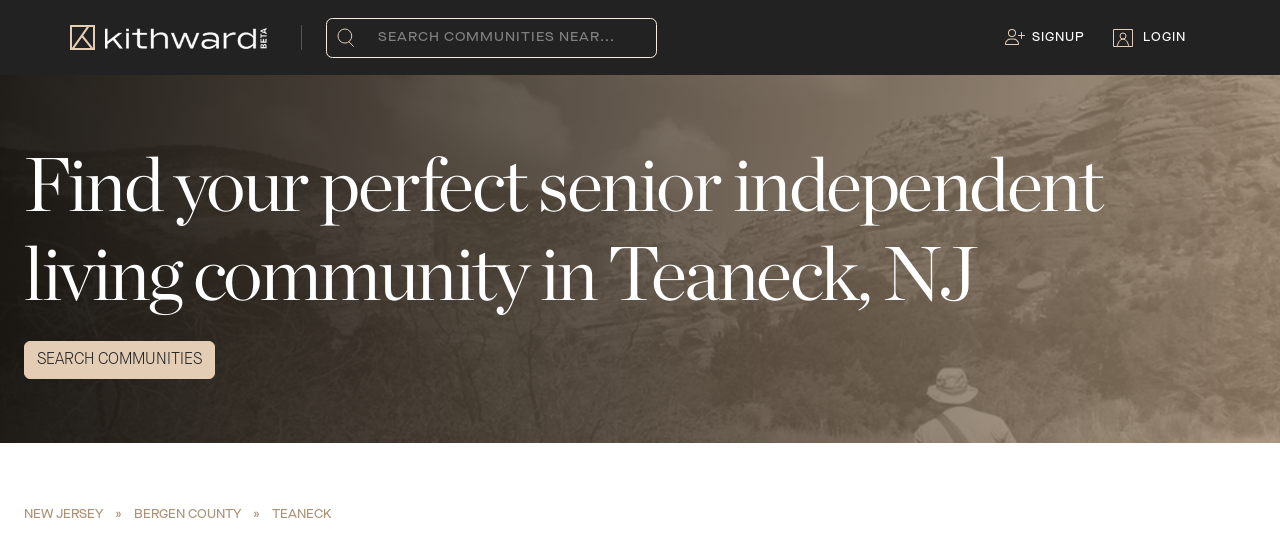

--- FILE ---
content_type: text/html; charset=utf-8
request_url: https://www.kithward.com/senior-living/united-states/new-jersey/bergen-county/teaneck
body_size: 19565
content:
<!DOCTYPE html><html lang="en"><head><meta charSet="utf-8"/><meta name="viewport" content="width=device-width, initial-scale=1.0"/><title>Independent Living in Teaneck, NJ - Kithward</title><meta name="robots" content="index,follow"/><meta name="description" content="Search for the perfect senior independent living community in Teaneck, NJ and explore communities in its neighborhoods."/><meta name="twitter:card" content="summary"/><meta name="twitter:site" content="@kithwardhq"/><meta name="twitter:creator" content="@kithwardhq"/><meta property="og:title" content="Independent Living in Teaneck, NJ - Kithward"/><meta property="og:description" content="Search for the perfect senior independent living community in Teaneck, NJ and explore communities in its neighborhoods."/><meta property="og:url" content="https://www.kithward.com/senior-living/united-states/new-jersey/bergen-county/teaneck"/><meta property="og:type" content="website"/><meta property="og:image" content="https://www.kithward.com/kw-logo-lg.png"/><meta property="og:image:alt" content="Kithward"/><meta property="og:image:type" content="image/svg"/><meta property="og:image:width" content="800"/><meta property="og:image:height" content="600"/><meta property="og:site_name" content="Kithward"/><link rel="canonical" href="https://www.kithward.com/senior-living/united-states/new-jersey/bergen-county/teaneck"/><meta name="keywords" content="Teaneck Independent Living,Teaneck Senior Living,Teaneck Retirement Communities,Teaneck Retirement Homes,Teaneck 55 plus Communities,Teaneck Over 55 Communities,Teaneck Senior Apartments,Teaneck Senior Housing,Teaneck CCRC&#x27;s,Teaneck Continuing Care Retirement Communities"/><link rel="preload" as="image" imageSrcSet="/_next/image?url=https%3A%2F%2Fkithward.imgix.net%2Fv1%2Fcommunities%2F3825%2Fimages%2F5246%3Ffm%3Djpg%26w%3D360%26h%3D475%26fit%3Dcrop%26q%3D50&amp;w=640&amp;q=75 640w, /_next/image?url=https%3A%2F%2Fkithward.imgix.net%2Fv1%2Fcommunities%2F3825%2Fimages%2F5246%3Ffm%3Djpg%26w%3D360%26h%3D475%26fit%3Dcrop%26q%3D50&amp;w=750&amp;q=75 750w, /_next/image?url=https%3A%2F%2Fkithward.imgix.net%2Fv1%2Fcommunities%2F3825%2Fimages%2F5246%3Ffm%3Djpg%26w%3D360%26h%3D475%26fit%3Dcrop%26q%3D50&amp;w=828&amp;q=75 828w, /_next/image?url=https%3A%2F%2Fkithward.imgix.net%2Fv1%2Fcommunities%2F3825%2Fimages%2F5246%3Ffm%3Djpg%26w%3D360%26h%3D475%26fit%3Dcrop%26q%3D50&amp;w=1080&amp;q=75 1080w, /_next/image?url=https%3A%2F%2Fkithward.imgix.net%2Fv1%2Fcommunities%2F3825%2Fimages%2F5246%3Ffm%3Djpg%26w%3D360%26h%3D475%26fit%3Dcrop%26q%3D50&amp;w=1200&amp;q=75 1200w" imageSizes="100vw" fetchpriority="high"/><link rel="preload" as="image" imageSrcSet="/_next/image?url=https%3A%2F%2Fkithward.imgix.net%2Fv1%2Fcommunities%2F3852%2Fimages%2F27354%3Ffm%3Djpg%26w%3D360%26h%3D475%26fit%3Dcrop%26q%3D50&amp;w=640&amp;q=75 640w, /_next/image?url=https%3A%2F%2Fkithward.imgix.net%2Fv1%2Fcommunities%2F3852%2Fimages%2F27354%3Ffm%3Djpg%26w%3D360%26h%3D475%26fit%3Dcrop%26q%3D50&amp;w=750&amp;q=75 750w, /_next/image?url=https%3A%2F%2Fkithward.imgix.net%2Fv1%2Fcommunities%2F3852%2Fimages%2F27354%3Ffm%3Djpg%26w%3D360%26h%3D475%26fit%3Dcrop%26q%3D50&amp;w=828&amp;q=75 828w, /_next/image?url=https%3A%2F%2Fkithward.imgix.net%2Fv1%2Fcommunities%2F3852%2Fimages%2F27354%3Ffm%3Djpg%26w%3D360%26h%3D475%26fit%3Dcrop%26q%3D50&amp;w=1080&amp;q=75 1080w, /_next/image?url=https%3A%2F%2Fkithward.imgix.net%2Fv1%2Fcommunities%2F3852%2Fimages%2F27354%3Ffm%3Djpg%26w%3D360%26h%3D475%26fit%3Dcrop%26q%3D50&amp;w=1200&amp;q=75 1200w" imageSizes="100vw" fetchpriority="high"/><meta name="next-head-count" content="22"/><style type="text/css">.fresnel-container{margin:0;padding:0;}
@media not all and (min-width:0px) and (max-width:767.98px){.fresnel-at-xs{display:none!important;}}
@media not all and (min-width:768px) and (max-width:1023.98px){.fresnel-at-md{display:none!important;}}
@media not all and (min-width:1024px) and (max-width:1199.98px){.fresnel-at-lg{display:none!important;}}
@media not all and (min-width:1200px){.fresnel-at-xl{display:none!important;}}
@media not all and (max-width:767.98px){.fresnel-lessThan-md{display:none!important;}}
@media not all and (max-width:1023.98px){.fresnel-lessThan-lg{display:none!important;}}
@media not all and (max-width:1199.98px){.fresnel-lessThan-xl{display:none!important;}}
@media not all and (min-width:768px){.fresnel-greaterThan-xs{display:none!important;}}
@media not all and (min-width:1024px){.fresnel-greaterThan-md{display:none!important;}}
@media not all and (min-width:1200px){.fresnel-greaterThan-lg{display:none!important;}}
@media not all and (min-width:0px){.fresnel-greaterThanOrEqual-xs{display:none!important;}}
@media not all and (min-width:768px){.fresnel-greaterThanOrEqual-md{display:none!important;}}
@media not all and (min-width:1024px){.fresnel-greaterThanOrEqual-lg{display:none!important;}}
@media not all and (min-width:1200px){.fresnel-greaterThanOrEqual-xl{display:none!important;}}
@media not all and (min-width:0px) and (max-width:767.98px){.fresnel-between-xs-md{display:none!important;}}
@media not all and (min-width:0px) and (max-width:1023.98px){.fresnel-between-xs-lg{display:none!important;}}
@media not all and (min-width:0px) and (max-width:1199.98px){.fresnel-between-xs-xl{display:none!important;}}
@media not all and (min-width:768px) and (max-width:1023.98px){.fresnel-between-md-lg{display:none!important;}}
@media not all and (min-width:768px) and (max-width:1199.98px){.fresnel-between-md-xl{display:none!important;}}
@media not all and (min-width:1024px) and (max-width:1199.98px){.fresnel-between-lg-xl{display:none!important;}}</style><meta name="theme-color" content="#222"/><meta name="emotion-insertion-point" content=""/><style data-emotion="mui-style b62m3t-container 7pg0cj-a11yText 13cymwt-control hlgwow 1jqq78o-placeholder 19n3akp 1wy0on6 1u9des2-indicatorSeparator 1xc3v61-indicatorContainer 8mmkcg 86vcu0 10qap0j alfmti 1inyj5a bns4tv 1dxq9ij 1yg9ydi zydg0y 1ohng5d 1umhsdh 2t68d6 l0nnwb h9r63z 3l99kw" type="text/css">.mui-style-b62m3t-container{position:relative;box-sizing:border-box;}.mui-style-7pg0cj-a11yText{z-index:9999;border:0;clip:rect(1px, 1px, 1px, 1px);height:1px;width:1px;position:absolute;overflow:hidden;padding:0;white-space:nowrap;}.mui-style-13cymwt-control{-webkit-align-items:center;-webkit-box-align:center;-ms-flex-align:center;align-items:center;cursor:default;display:-webkit-box;display:-webkit-flex;display:-ms-flexbox;display:flex;-webkit-box-flex-wrap:wrap;-webkit-flex-wrap:wrap;-ms-flex-wrap:wrap;flex-wrap:wrap;-webkit-box-pack:justify;-webkit-justify-content:space-between;justify-content:space-between;min-height:38px;outline:0!important;position:relative;-webkit-transition:all 100ms;transition:all 100ms;background-color:hsl(0, 0%, 100%);border-color:hsl(0, 0%, 80%);border-radius:4px;border-style:solid;border-width:1px;box-sizing:border-box;}.mui-style-13cymwt-control:hover{border-color:hsl(0, 0%, 70%);}.mui-style-hlgwow{-webkit-align-items:center;-webkit-box-align:center;-ms-flex-align:center;align-items:center;display:grid;-webkit-flex:1;-ms-flex:1;flex:1;-webkit-box-flex-wrap:wrap;-webkit-flex-wrap:wrap;-ms-flex-wrap:wrap;flex-wrap:wrap;-webkit-overflow-scrolling:touch;position:relative;overflow:hidden;padding:2px 8px;box-sizing:border-box;}.mui-style-1jqq78o-placeholder{grid-area:1/1/2/3;color:hsl(0, 0%, 50%);margin-left:2px;margin-right:2px;box-sizing:border-box;}.mui-style-19n3akp{visibility:visible;-webkit-flex:1 1 auto;-ms-flex:1 1 auto;flex:1 1 auto;display:inline-grid;grid-area:1/1/2/3;grid-template-columns:0 min-content;margin:2px;padding-bottom:2px;padding-top:2px;color:#ac947a;box-sizing:border-box;font-size:16px;}.mui-style-19n3akp:after{content:attr(data-value) " ";visibility:hidden;white-space:pre;grid-area:1/2;font:inherit;min-width:2px;border:0;margin:0;outline:0;padding:0;}.mui-style-1wy0on6{-webkit-align-items:center;-webkit-box-align:center;-ms-flex-align:center;align-items:center;-webkit-align-self:stretch;-ms-flex-item-align:stretch;align-self:stretch;display:-webkit-box;display:-webkit-flex;display:-ms-flexbox;display:flex;-webkit-flex-shrink:0;-ms-flex-negative:0;flex-shrink:0;box-sizing:border-box;}.mui-style-1u9des2-indicatorSeparator{-webkit-align-self:stretch;-ms-flex-item-align:stretch;align-self:stretch;width:1px;background-color:hsl(0, 0%, 80%);margin-bottom:8px;margin-top:8px;box-sizing:border-box;}.mui-style-1xc3v61-indicatorContainer{display:-webkit-box;display:-webkit-flex;display:-ms-flexbox;display:flex;-webkit-transition:color 150ms;transition:color 150ms;color:hsl(0, 0%, 80%);padding:8px;box-sizing:border-box;}.mui-style-1xc3v61-indicatorContainer:hover{color:hsl(0, 0%, 60%);}.mui-style-8mmkcg{display:inline-block;fill:currentColor;line-height:1;stroke:currentColor;stroke-width:0;}.mui-style-86vcu0{width:100%;margin-left:auto;box-sizing:border-box;margin-right:auto;display:block;padding-left:16px;padding-right:16px;padding-top:64px;padding-bottom:64px;color:#fff;}@media (min-width:600px){.mui-style-86vcu0{padding-left:24px;padding-right:24px;}}@media (min-width:1024px){.mui-style-86vcu0{max-width:1024px;}}.mui-style-86vcu0.MuiContainer-maxWidthLg{max-width:1420px;}.mui-style-10qap0j{max-width:1100px;}.mui-style-alfmti{margin:0;font-family:'Maison Neue',-apple-system,BlinkMacSystemFont,'Segoe UI','Helvetica Neue',Arial,sans-serif,'Apple Color Emoji','Segoe UI Emoji','Segoe UI Symbol';font-weight:300;font-size:6rem;line-height:1.167;margin-bottom:24px;}.mui-style-1inyj5a{margin:0;font-family:'Maison Neue',-apple-system,BlinkMacSystemFont,'Segoe UI','Helvetica Neue',Arial,sans-serif,'Apple Color Emoji','Segoe UI Emoji','Segoe UI Symbol';font-weight:400;font-size:1rem;line-height:1.75;margin-bottom:24px;}.mui-style-bns4tv{display:-webkit-box;display:-webkit-flex;display:-ms-flexbox;display:flex;-webkit-box-pack:left;-ms-flex-pack:left;-webkit-justify-content:left;justify-content:left;}.mui-style-1dxq9ij{width:100%;margin-left:auto;box-sizing:border-box;margin-right:auto;display:block;padding-left:16px;padding-right:16px;}@media (min-width:600px){.mui-style-1dxq9ij{padding-left:24px;padding-right:24px;}}@media (min-width:1024px){.mui-style-1dxq9ij{max-width:1024px;}}.mui-style-1dxq9ij.MuiContainer-maxWidthLg{max-width:1420px;}@media (min-width:0px){.mui-style-1yg9ydi{margin-top:32px;margin-bottom:16px;}}@media (min-width:1024px){.mui-style-1yg9ydi{margin-top:64px;margin-bottom:64px;}}.mui-style-zydg0y{width:100%;margin-left:auto;box-sizing:border-box;margin-right:auto;display:block;padding-left:16px;padding-right:16px;padding-top:32px;}@media (min-width:600px){.mui-style-zydg0y{padding-left:24px;padding-right:24px;}}@media (min-width:1024px){.mui-style-zydg0y{max-width:1024px;}}.mui-style-zydg0y.MuiContainer-maxWidthLg{max-width:1420px;}.mui-style-1ohng5d{box-sizing:border-box;display:-webkit-box;display:-webkit-flex;display:-ms-flexbox;display:flex;-webkit-box-flex-wrap:wrap;-webkit-flex-wrap:wrap;-ms-flex-wrap:wrap;flex-wrap:wrap;width:100%;-webkit-flex-direction:row;-ms-flex-direction:row;flex-direction:row;margin-top:-16px;width:calc(100% + 16px);margin-left:-16px;}.mui-style-1ohng5d>.MuiGrid-item{padding-top:16px;}.mui-style-1ohng5d>.MuiGrid-item{padding-left:16px;}@media (min-width:0px){.mui-style-1ohng5d{-webkit-box-pack:center;-ms-flex-pack:center;-webkit-justify-content:center;justify-content:center;}}@media (min-width:600px){.mui-style-1ohng5d{-webkit-box-pack:end;-ms-flex-pack:end;-webkit-justify-content:end;justify-content:end;}}@media (min-width:1024px){.mui-style-1ohng5d{display:none;}}.mui-style-1umhsdh{box-sizing:border-box;margin:0;-webkit-flex-direction:row;-ms-flex-direction:row;flex-direction:row;}@media (min-width:600px){.mui-style-1umhsdh{-webkit-flex-basis:33.333333%;-ms-flex-preferred-size:33.333333%;flex-basis:33.333333%;-webkit-box-flex:0;-webkit-flex-grow:0;-ms-flex-positive:0;flex-grow:0;max-width:33.333333%;}}@media (min-width:768px){.mui-style-1umhsdh{-webkit-flex-basis:33.333333%;-ms-flex-preferred-size:33.333333%;flex-basis:33.333333%;-webkit-box-flex:0;-webkit-flex-grow:0;-ms-flex-positive:0;flex-grow:0;max-width:33.333333%;}}@media (min-width:1024px){.mui-style-1umhsdh{-webkit-flex-basis:33.333333%;-ms-flex-preferred-size:33.333333%;flex-basis:33.333333%;-webkit-box-flex:0;-webkit-flex-grow:0;-ms-flex-positive:0;flex-grow:0;max-width:33.333333%;}}@media (min-width:1200px){.mui-style-1umhsdh{-webkit-flex-basis:33.333333%;-ms-flex-preferred-size:33.333333%;flex-basis:33.333333%;-webkit-box-flex:0;-webkit-flex-grow:0;-ms-flex-positive:0;flex-grow:0;max-width:33.333333%;}}.mui-style-2t68d6{box-sizing:border-box;display:-webkit-box;display:-webkit-flex;display:-ms-flexbox;display:flex;-webkit-box-flex-wrap:wrap;-webkit-flex-wrap:wrap;-ms-flex-wrap:wrap;flex-wrap:wrap;width:100%;-webkit-flex-direction:row;-ms-flex-direction:row;flex-direction:row;margin-top:-16px;width:calc(100% + 16px);margin-left:-16px;-webkit-box-pack:end;-ms-flex-pack:end;-webkit-justify-content:end;justify-content:end;}.mui-style-2t68d6>.MuiGrid-item{padding-top:16px;}.mui-style-2t68d6>.MuiGrid-item{padding-left:16px;}@media (min-width:0px){.mui-style-2t68d6{display:none;}}@media (min-width:1024px){.mui-style-2t68d6{display:-webkit-box;display:-webkit-flex;display:-ms-flexbox;display:flex;}}.mui-style-l0nnwb{box-sizing:border-box;margin:0;-webkit-flex-direction:row;-ms-flex-direction:row;flex-direction:row;-webkit-flex-basis:25%;-ms-flex-preferred-size:25%;flex-basis:25%;-webkit-box-flex:0;-webkit-flex-grow:0;-ms-flex-positive:0;flex-grow:0;max-width:25%;}@media (min-width:600px){.mui-style-l0nnwb{-webkit-flex-basis:25%;-ms-flex-preferred-size:25%;flex-basis:25%;-webkit-box-flex:0;-webkit-flex-grow:0;-ms-flex-positive:0;flex-grow:0;max-width:25%;}}@media (min-width:768px){.mui-style-l0nnwb{-webkit-flex-basis:25%;-ms-flex-preferred-size:25%;flex-basis:25%;-webkit-box-flex:0;-webkit-flex-grow:0;-ms-flex-positive:0;flex-grow:0;max-width:25%;}}@media (min-width:1024px){.mui-style-l0nnwb{-webkit-flex-basis:25%;-ms-flex-preferred-size:25%;flex-basis:25%;-webkit-box-flex:0;-webkit-flex-grow:0;-ms-flex-positive:0;flex-grow:0;max-width:25%;}}@media (min-width:1200px){.mui-style-l0nnwb{-webkit-flex-basis:25%;-ms-flex-preferred-size:25%;flex-basis:25%;-webkit-box-flex:0;-webkit-flex-grow:0;-ms-flex-positive:0;flex-grow:0;max-width:25%;}}@media (min-width:0px){.mui-style-h9r63z{display:none;}}@media (min-width:768px){.mui-style-h9r63z{display:block;}}@media (min-width:768px){.mui-style-3l99kw{display:none;}}</style><link data-next-font="" rel="preconnect" href="/" crossorigin="anonymous"/><link rel="preload" href="/_next/static/css/c6a45095bd0ce53e.css" as="style"/><link rel="stylesheet" href="/_next/static/css/c6a45095bd0ce53e.css" data-n-g=""/><link rel="preload" href="/_next/static/css/a6552888b937d2dc.css" as="style"/><link rel="stylesheet" href="/_next/static/css/a6552888b937d2dc.css" data-n-p=""/><noscript data-n-css=""></noscript><script defer="" nomodule="" src="/_next/static/chunks/polyfills-42372ed130431b0a.js"></script><script src="/_next/static/chunks/webpack-9bbb6735cf1ff538.js" defer=""></script><script src="/_next/static/chunks/framework-945b357d4a851f4b.js" defer=""></script><script src="/_next/static/chunks/main-34485460efab6fc9.js" defer=""></script><script src="/_next/static/chunks/pages/_app-6b94a33f5fc24e9d.js" defer=""></script><script src="/_next/static/chunks/c16184b3-5819725a1a85c60f.js" defer=""></script><script src="/_next/static/chunks/7dcf9772-bd711d756c2a978e.js" defer=""></script><script src="/_next/static/chunks/ff493b0a-9df7bf836d5dd212.js" defer=""></script><script src="/_next/static/chunks/29107295-4cc022cea922dbb4.js" defer=""></script><script src="/_next/static/chunks/2c796e83-287acad7a593986b.js" defer=""></script><script src="/_next/static/chunks/5675-49e77ea30f69df77.js" defer=""></script><script src="/_next/static/chunks/3707-305bf4ce4b98ca09.js" defer=""></script><script src="/_next/static/chunks/9603-a6c89095cf7a878c.js" defer=""></script><script src="/_next/static/chunks/2962-3b0ba8e9721889af.js" defer=""></script><script src="/_next/static/chunks/2301-9a04d349d48c3587.js" defer=""></script><script src="/_next/static/chunks/8573-1ffcb4c9dd802433.js" defer=""></script><script src="/_next/static/chunks/4251-d09e517200273568.js" defer=""></script><script src="/_next/static/chunks/7857-9dae364f1d248875.js" defer=""></script><script src="/_next/static/chunks/6297-cea1b389c277393b.js" defer=""></script><script src="/_next/static/chunks/pages/senior-living/%5B...slug%5D-4551a8f00bc82161.js" defer=""></script><script src="/_next/static/8R-nuNBvmqugmjXZTZB5g/_buildManifest.js" defer=""></script><script src="/_next/static/8R-nuNBvmqugmjXZTZB5g/_ssgManifest.js" defer=""></script><style data-emotion="mui-style b62m3t-container 7pg0cj-a11yText 13cymwt-control hlgwow 1jqq78o-placeholder 19n3akp 1wy0on6 1u9des2-indicatorSeparator 1xc3v61-indicatorContainer 8mmkcg 86vcu0 10qap0j alfmti 1inyj5a bns4tv 1dxq9ij 1yg9ydi zydg0y 1ohng5d 1umhsdh 2t68d6 l0nnwb h9r63z 3l99kw" type="text/css">.mui-style-b62m3t-container{position:relative;box-sizing:border-box;}.mui-style-7pg0cj-a11yText{z-index:9999;border:0;clip:rect(1px, 1px, 1px, 1px);height:1px;width:1px;position:absolute;overflow:hidden;padding:0;white-space:nowrap;}.mui-style-13cymwt-control{-webkit-align-items:center;-webkit-box-align:center;-ms-flex-align:center;align-items:center;cursor:default;display:-webkit-box;display:-webkit-flex;display:-ms-flexbox;display:flex;-webkit-box-flex-wrap:wrap;-webkit-flex-wrap:wrap;-ms-flex-wrap:wrap;flex-wrap:wrap;-webkit-box-pack:justify;-webkit-justify-content:space-between;justify-content:space-between;min-height:38px;outline:0!important;position:relative;-webkit-transition:all 100ms;transition:all 100ms;background-color:hsl(0, 0%, 100%);border-color:hsl(0, 0%, 80%);border-radius:4px;border-style:solid;border-width:1px;box-sizing:border-box;}.mui-style-13cymwt-control:hover{border-color:hsl(0, 0%, 70%);}.mui-style-hlgwow{-webkit-align-items:center;-webkit-box-align:center;-ms-flex-align:center;align-items:center;display:grid;-webkit-flex:1;-ms-flex:1;flex:1;-webkit-box-flex-wrap:wrap;-webkit-flex-wrap:wrap;-ms-flex-wrap:wrap;flex-wrap:wrap;-webkit-overflow-scrolling:touch;position:relative;overflow:hidden;padding:2px 8px;box-sizing:border-box;}.mui-style-1jqq78o-placeholder{grid-area:1/1/2/3;color:hsl(0, 0%, 50%);margin-left:2px;margin-right:2px;box-sizing:border-box;}.mui-style-19n3akp{visibility:visible;-webkit-flex:1 1 auto;-ms-flex:1 1 auto;flex:1 1 auto;display:inline-grid;grid-area:1/1/2/3;grid-template-columns:0 min-content;margin:2px;padding-bottom:2px;padding-top:2px;color:#ac947a;box-sizing:border-box;font-size:16px;}.mui-style-19n3akp:after{content:attr(data-value) " ";visibility:hidden;white-space:pre;grid-area:1/2;font:inherit;min-width:2px;border:0;margin:0;outline:0;padding:0;}.mui-style-1wy0on6{-webkit-align-items:center;-webkit-box-align:center;-ms-flex-align:center;align-items:center;-webkit-align-self:stretch;-ms-flex-item-align:stretch;align-self:stretch;display:-webkit-box;display:-webkit-flex;display:-ms-flexbox;display:flex;-webkit-flex-shrink:0;-ms-flex-negative:0;flex-shrink:0;box-sizing:border-box;}.mui-style-1u9des2-indicatorSeparator{-webkit-align-self:stretch;-ms-flex-item-align:stretch;align-self:stretch;width:1px;background-color:hsl(0, 0%, 80%);margin-bottom:8px;margin-top:8px;box-sizing:border-box;}.mui-style-1xc3v61-indicatorContainer{display:-webkit-box;display:-webkit-flex;display:-ms-flexbox;display:flex;-webkit-transition:color 150ms;transition:color 150ms;color:hsl(0, 0%, 80%);padding:8px;box-sizing:border-box;}.mui-style-1xc3v61-indicatorContainer:hover{color:hsl(0, 0%, 60%);}.mui-style-8mmkcg{display:inline-block;fill:currentColor;line-height:1;stroke:currentColor;stroke-width:0;}.mui-style-86vcu0{width:100%;margin-left:auto;box-sizing:border-box;margin-right:auto;display:block;padding-left:16px;padding-right:16px;padding-top:64px;padding-bottom:64px;color:#fff;}@media (min-width:600px){.mui-style-86vcu0{padding-left:24px;padding-right:24px;}}@media (min-width:1024px){.mui-style-86vcu0{max-width:1024px;}}.mui-style-86vcu0.MuiContainer-maxWidthLg{max-width:1420px;}.mui-style-10qap0j{max-width:1100px;}.mui-style-alfmti{margin:0;font-family:'Maison Neue',-apple-system,BlinkMacSystemFont,'Segoe UI','Helvetica Neue',Arial,sans-serif,'Apple Color Emoji','Segoe UI Emoji','Segoe UI Symbol';font-weight:300;font-size:6rem;line-height:1.167;margin-bottom:24px;}.mui-style-1inyj5a{margin:0;font-family:'Maison Neue',-apple-system,BlinkMacSystemFont,'Segoe UI','Helvetica Neue',Arial,sans-serif,'Apple Color Emoji','Segoe UI Emoji','Segoe UI Symbol';font-weight:400;font-size:1rem;line-height:1.75;margin-bottom:24px;}.mui-style-bns4tv{display:-webkit-box;display:-webkit-flex;display:-ms-flexbox;display:flex;-webkit-box-pack:left;-ms-flex-pack:left;-webkit-justify-content:left;justify-content:left;}.mui-style-1dxq9ij{width:100%;margin-left:auto;box-sizing:border-box;margin-right:auto;display:block;padding-left:16px;padding-right:16px;}@media (min-width:600px){.mui-style-1dxq9ij{padding-left:24px;padding-right:24px;}}@media (min-width:1024px){.mui-style-1dxq9ij{max-width:1024px;}}.mui-style-1dxq9ij.MuiContainer-maxWidthLg{max-width:1420px;}@media (min-width:0px){.mui-style-1yg9ydi{margin-top:32px;margin-bottom:16px;}}@media (min-width:1024px){.mui-style-1yg9ydi{margin-top:64px;margin-bottom:64px;}}.mui-style-zydg0y{width:100%;margin-left:auto;box-sizing:border-box;margin-right:auto;display:block;padding-left:16px;padding-right:16px;padding-top:32px;}@media (min-width:600px){.mui-style-zydg0y{padding-left:24px;padding-right:24px;}}@media (min-width:1024px){.mui-style-zydg0y{max-width:1024px;}}.mui-style-zydg0y.MuiContainer-maxWidthLg{max-width:1420px;}.mui-style-1ohng5d{box-sizing:border-box;display:-webkit-box;display:-webkit-flex;display:-ms-flexbox;display:flex;-webkit-box-flex-wrap:wrap;-webkit-flex-wrap:wrap;-ms-flex-wrap:wrap;flex-wrap:wrap;width:100%;-webkit-flex-direction:row;-ms-flex-direction:row;flex-direction:row;margin-top:-16px;width:calc(100% + 16px);margin-left:-16px;}.mui-style-1ohng5d>.MuiGrid-item{padding-top:16px;}.mui-style-1ohng5d>.MuiGrid-item{padding-left:16px;}@media (min-width:0px){.mui-style-1ohng5d{-webkit-box-pack:center;-ms-flex-pack:center;-webkit-justify-content:center;justify-content:center;}}@media (min-width:600px){.mui-style-1ohng5d{-webkit-box-pack:end;-ms-flex-pack:end;-webkit-justify-content:end;justify-content:end;}}@media (min-width:1024px){.mui-style-1ohng5d{display:none;}}.mui-style-1umhsdh{box-sizing:border-box;margin:0;-webkit-flex-direction:row;-ms-flex-direction:row;flex-direction:row;}@media (min-width:600px){.mui-style-1umhsdh{-webkit-flex-basis:33.333333%;-ms-flex-preferred-size:33.333333%;flex-basis:33.333333%;-webkit-box-flex:0;-webkit-flex-grow:0;-ms-flex-positive:0;flex-grow:0;max-width:33.333333%;}}@media (min-width:768px){.mui-style-1umhsdh{-webkit-flex-basis:33.333333%;-ms-flex-preferred-size:33.333333%;flex-basis:33.333333%;-webkit-box-flex:0;-webkit-flex-grow:0;-ms-flex-positive:0;flex-grow:0;max-width:33.333333%;}}@media (min-width:1024px){.mui-style-1umhsdh{-webkit-flex-basis:33.333333%;-ms-flex-preferred-size:33.333333%;flex-basis:33.333333%;-webkit-box-flex:0;-webkit-flex-grow:0;-ms-flex-positive:0;flex-grow:0;max-width:33.333333%;}}@media (min-width:1200px){.mui-style-1umhsdh{-webkit-flex-basis:33.333333%;-ms-flex-preferred-size:33.333333%;flex-basis:33.333333%;-webkit-box-flex:0;-webkit-flex-grow:0;-ms-flex-positive:0;flex-grow:0;max-width:33.333333%;}}.mui-style-2t68d6{box-sizing:border-box;display:-webkit-box;display:-webkit-flex;display:-ms-flexbox;display:flex;-webkit-box-flex-wrap:wrap;-webkit-flex-wrap:wrap;-ms-flex-wrap:wrap;flex-wrap:wrap;width:100%;-webkit-flex-direction:row;-ms-flex-direction:row;flex-direction:row;margin-top:-16px;width:calc(100% + 16px);margin-left:-16px;-webkit-box-pack:end;-ms-flex-pack:end;-webkit-justify-content:end;justify-content:end;}.mui-style-2t68d6>.MuiGrid-item{padding-top:16px;}.mui-style-2t68d6>.MuiGrid-item{padding-left:16px;}@media (min-width:0px){.mui-style-2t68d6{display:none;}}@media (min-width:1024px){.mui-style-2t68d6{display:-webkit-box;display:-webkit-flex;display:-ms-flexbox;display:flex;}}.mui-style-l0nnwb{box-sizing:border-box;margin:0;-webkit-flex-direction:row;-ms-flex-direction:row;flex-direction:row;-webkit-flex-basis:25%;-ms-flex-preferred-size:25%;flex-basis:25%;-webkit-box-flex:0;-webkit-flex-grow:0;-ms-flex-positive:0;flex-grow:0;max-width:25%;}@media (min-width:600px){.mui-style-l0nnwb{-webkit-flex-basis:25%;-ms-flex-preferred-size:25%;flex-basis:25%;-webkit-box-flex:0;-webkit-flex-grow:0;-ms-flex-positive:0;flex-grow:0;max-width:25%;}}@media (min-width:768px){.mui-style-l0nnwb{-webkit-flex-basis:25%;-ms-flex-preferred-size:25%;flex-basis:25%;-webkit-box-flex:0;-webkit-flex-grow:0;-ms-flex-positive:0;flex-grow:0;max-width:25%;}}@media (min-width:1024px){.mui-style-l0nnwb{-webkit-flex-basis:25%;-ms-flex-preferred-size:25%;flex-basis:25%;-webkit-box-flex:0;-webkit-flex-grow:0;-ms-flex-positive:0;flex-grow:0;max-width:25%;}}@media (min-width:1200px){.mui-style-l0nnwb{-webkit-flex-basis:25%;-ms-flex-preferred-size:25%;flex-basis:25%;-webkit-box-flex:0;-webkit-flex-grow:0;-ms-flex-positive:0;flex-grow:0;max-width:25%;}}@media (min-width:0px){.mui-style-h9r63z{display:none;}}@media (min-width:768px){.mui-style-h9r63z{display:block;}}@media (min-width:768px){.mui-style-3l99kw{display:none;}}</style></head><body><noscript><iframe src="https://www.googletagmanager.com/ns.html?id=GTM-W7XF4LH" height="0" width="0" style="display:none;visibility:hidden"></iframe></noscript><noscript><img alt="image" loading="lazy" width="1" height="1" decoding="async" data-nimg="1" class="d-none" style="color:transparent" srcSet="/_next/image?url=https%3A%2F%2Fwww.facebook.com%2Ftr%3Fid%3D543390013878884%26ev%3DPageView%26noscript%3D1&amp;w=16&amp;q=75 1x" src="/_next/image?url=https%3A%2F%2Fwww.facebook.com%2Ftr%3Fid%3D543390013878884%26ev%3DPageView%26noscript%3D1&amp;w=16&amp;q=75"/></noscript><div id="__next"><div id="root"><div id="pageWrapper" class="page "><header><div class="fresnel-container fresnel-greaterThan-xs "><div class="nav flex-kebab-left contained"><div class="KWNavbar_navLogo__GzduR"><div class="KWNavbar_navLogomark__uYJmV"><a href="/"><img alt="Kithward Logo" loading="lazy" width="25" height="25" decoding="async" data-nimg="1" style="color:transparent" src="/logomark.svg"/></a></div><div class="KWNavbar_navLogomark__uYJmV"><a href="/"><img alt="Kithward Beta Logo" loading="lazy" width="162" height="22" decoding="async" data-nimg="1" class="KWNavbar_navWordmark__dZF6q" style="color:transparent" srcSet="/_next/image?url=%2Fkw-betaLogo.png&amp;w=256&amp;q=75 1x, /_next/image?url=%2Fkw-betaLogo.png&amp;w=384&amp;q=75 2x" src="/_next/image?url=%2Fkw-betaLogo.png&amp;w=384&amp;q=75"/></a></div></div><div><div class="mr-0 text-right"><div class="nav-item with-ico geo-search"><div class="nav-item geo-search-submit"><img alt="Search icon" loading="lazy" width="17" height="19" decoding="async" data-nimg="1" class="nav-item__ico" style="color:transparent" src="/assets/search-nav.svg"/></div><div class="nav-item geo-search-bar"><div class="mui-style-b62m3t-container"><span id="react-select-searchGeo-live-region" class="mui-style-7pg0cj-a11yText"></span><span aria-live="polite" aria-atomic="false" aria-relevant="additions text" role="log" class="mui-style-7pg0cj-a11yText"></span><div class="kw-select__control mui-style-13cymwt-control"><div class="kw-select__value-container mui-style-hlgwow"><div class="kw-select__placeholder mui-style-1jqq78o-placeholder" id="react-select-searchGeo-placeholder">Search communities near...</div><div class="kw-select__input-container mui-style-19n3akp" data-value=""><input class="kw-select__input" style="label:input;color:inherit;background:0;opacity:1;width:100%;grid-area:1 / 2;font:inherit;min-width:2px;border:0;margin:0;outline:0;padding:0" autoCapitalize="none" autoComplete="off" autoCorrect="off" id="react-select-searchGeo-input" spellcheck="false" tabindex="0" type="text" aria-autocomplete="list" aria-expanded="false" aria-haspopup="true" role="combobox" aria-activedescendant="" aria-describedby="react-select-searchGeo-placeholder" value=""/></div></div><div class="kw-select__indicators mui-style-1wy0on6"><span class="kw-select__indicator-separator mui-style-1u9des2-indicatorSeparator"></span><div class="kw-select__indicator kw-select__dropdown-indicator mui-style-1xc3v61-indicatorContainer" aria-hidden="true"><svg height="20" width="20" viewBox="0 0 20 20" aria-hidden="true" focusable="false" class="mui-style-8mmkcg"><path d="M4.516 7.548c0.436-0.446 1.043-0.481 1.576 0l3.908 3.747 3.908-3.747c0.533-0.481 1.141-0.446 1.574 0 0.436 0.445 0.408 1.197 0 1.615-0.406 0.418-4.695 4.502-4.695 4.502-0.217 0.223-0.502 0.335-0.787 0.335s-0.57-0.112-0.789-0.335c0 0-4.287-4.084-4.695-4.502s-0.436-1.17 0-1.615z"></path></svg></div></div></div></div></div></div></div></div><div class="KWNavbar_containerLinks__lfgak"><div class="nav-item with-ico"><a href="/auth/signup"><svg aria-hidden="true" focusable="false" data-prefix="fal" data-icon="user-plus" class="svg-inline--fa fa-user-plus KWNavbar_signUp__PtCeF touchable" role="img" xmlns="http://www.w3.org/2000/svg" viewBox="0 0 640 512" color="#E4CDB5"><path fill="currentColor" d="M224 32a96 96 0 1 1 0 192 96 96 0 1 1 0-192zm0 224A128 128 0 1 0 224 0a128 128 0 1 0 0 256zm-45.7 80l91.4 0c80 0 145 64.3 146.3 144L32 480c1.2-79.7 66.2-144 146.3-144zm0-32C79.8 304 0 383.8 0 482.3C0 498.7 13.3 512 29.7 512l388.6 0c16.4 0 29.7-13.3 29.7-29.7C448 383.8 368.2 304 269.7 304l-91.4 0zM512 304c0 8.8 7.2 16 16 16s16-7.2 16-16l0-80 80 0c8.8 0 16-7.2 16-16s-7.2-16-16-16l-80 0 0-80c0-8.8-7.2-16-16-16s-16 7.2-16 16l0 80-80 0c-8.8 0-16 7.2-16 16s7.2 16 16 16l80 0 0 80z"></path></svg></a><a href="/auth/signup">Signup</a></div><div class="nav-item with-ico"><a href="/auth/login"><img alt="Login User Icon" loading="lazy" width="20" height="18" decoding="async" data-nimg="1" class="nav-item__ico" style="color:transparent" src="/assets/login-nav.svg"/></a><a href="/auth/login">Login</a></div></div></div></div><div class="fresnel-container fresnel-at-xs "><div class="nav" style="display:flex;justify-content:space-between;align-items:center"><div class="nav-menu-trigger"><svg aria-hidden="true" focusable="false" data-prefix="fas" data-icon="bars" class="svg-inline--fa fa-bars touchable" role="img" xmlns="http://www.w3.org/2000/svg" viewBox="0 0 448 512" height="25px" width="25px"><path fill="currentColor" d="M0 96C0 78.3 14.3 64 32 64l384 0c17.7 0 32 14.3 32 32s-14.3 32-32 32L32 128C14.3 128 0 113.7 0 96zM0 256c0-17.7 14.3-32 32-32l384 0c17.7 0 32 14.3 32 32s-14.3 32-32 32L32 288c-17.7 0-32-14.3-32-32zM448 416c0 17.7-14.3 32-32 32L32 448c-17.7 0-32-14.3-32-32s14.3-32 32-32l384 0c17.7 0 32 14.3 32 32z"></path></svg></div><div class="nav-logo flex-100 text-center"><div class="nav-wordmark"><a href="/"><img alt="Kithward Logo" loading="lazy" width="105" height="25" decoding="async" data-nimg="1" style="color:transparent" src="/wordmark.svg"/></a></div></div><div class="nav-menu-search"><img alt="Search icon" loading="lazy" width="20" height="18" decoding="async" data-nimg="1" class="nav-item__ico" style="color:transparent" src="/assets/search-nav.svg"/></div></div></div></header><div class="mobile-menu-overlay close"><div class="mobile-nav-menu"><div class="KWNavbar_mobileHeader__LN1_O"><span style="display:flex"><div class="KWNavbar_navLogomark__uYJmV"><a href="/"><img alt="Kithward Logo" loading="lazy" width="25" height="25" decoding="async" data-nimg="1" style="color:transparent" src="/logomark.svg"/></a></div><div class="KWNavbar_navWordmarkMobile__Cey7k"><a href="/"><img alt="Kithward Logo" loading="lazy" width="105" height="25" decoding="async" data-nimg="1" style="color:transparent" src="/wordmark.svg"/></a></div></span><div class="KWNavbar_iconClose__onf1O"><svg aria-hidden="true" focusable="false" data-prefix="far" data-icon="xmark" class="svg-inline--fa fa-xmark touchable" role="img" xmlns="http://www.w3.org/2000/svg" viewBox="0 0 384 512" color="#FFF" height="25px" width="25px"><path fill="currentColor" d="M345 137c9.4-9.4 9.4-24.6 0-33.9s-24.6-9.4-33.9 0l-119 119L73 103c-9.4-9.4-24.6-9.4-33.9 0s-9.4 24.6 0 33.9l119 119L39 375c-9.4 9.4-9.4 24.6 0 33.9s24.6 9.4 33.9 0l119-119L311 409c9.4 9.4 24.6 9.4 33.9 0s9.4-24.6 0-33.9l-119-119L345 137z"></path></svg></div></div><div class="KWNavbar_geoSelectorContainer__oS28p"><div class="KWNavbar_geoSelectorImage__N_P_w"><img alt="Search icon" loading="lazy" width="17" height="19" decoding="async" data-nimg="1" class="nav-item__ico" style="color:transparent" src="/assets/search-nav.svg"/></div><div class="KWNavbar_selectorContainer__VzK8V"><div class="mui-style-b62m3t-container"><span id="react-select-mobileSidebar-live-region" class="mui-style-7pg0cj-a11yText"></span><span aria-live="polite" aria-atomic="false" aria-relevant="additions text" role="log" class="mui-style-7pg0cj-a11yText"></span><div class="kw-select__control mui-style-13cymwt-control"><div class="kw-select__value-container mui-style-hlgwow"><div class="kw-select__placeholder mui-style-1jqq78o-placeholder" id="react-select-mobileSidebar-placeholder">Search communities near...</div><div class="kw-select__input-container mui-style-19n3akp" data-value=""><input class="kw-select__input" style="label:input;color:inherit;background:0;opacity:1;width:100%;grid-area:1 / 2;font:inherit;min-width:2px;border:0;margin:0;outline:0;padding:0" autoCapitalize="none" autoComplete="off" autoCorrect="off" id="react-select-mobileSidebar-input" spellcheck="false" tabindex="0" type="text" aria-autocomplete="list" aria-expanded="false" aria-haspopup="true" role="combobox" aria-activedescendant="" aria-describedby="react-select-mobileSidebar-placeholder" value=""/></div></div><div class="kw-select__indicators mui-style-1wy0on6"><span class="kw-select__indicator-separator mui-style-1u9des2-indicatorSeparator"></span><div class="kw-select__indicator kw-select__dropdown-indicator mui-style-1xc3v61-indicatorContainer" aria-hidden="true"><svg height="20" width="20" viewBox="0 0 20 20" aria-hidden="true" focusable="false" class="mui-style-8mmkcg"><path d="M4.516 7.548c0.436-0.446 1.043-0.481 1.576 0l3.908 3.747 3.908-3.747c0.533-0.481 1.141-0.446 1.574 0 0.436 0.445 0.408 1.197 0 1.615-0.406 0.418-4.695 4.502-4.695 4.502-0.217 0.223-0.502 0.335-0.787 0.335s-0.57-0.112-0.789-0.335c0 0-4.287-4.084-4.695-4.502s-0.436-1.17 0-1.615z"></path></svg></div></div></div></div></div></div><div><div class="KWNavbar_mobileOptions__cQGaD"><a href="/auth/login"><img alt="User icon" loading="lazy" width="12" height="11" decoding="async" data-nimg="1" style="color:transparent" src="/assets/login-nav.svg"/></a><a class="KWNavbar_loginIcon__SBIyP" href="/auth/login">Login</a></div><div class="KWNavbar_mobileOptions__cQGaD"><a href="/auth/signup"><svg aria-hidden="true" focusable="false" data-prefix="fal" data-icon="user-plus" class="svg-inline--fa fa-user-plus touchable" role="img" xmlns="http://www.w3.org/2000/svg" viewBox="0 0 640 512" color="#E4CDB5" height="11px" width="12px"><path fill="currentColor" d="M224 32a96 96 0 1 1 0 192 96 96 0 1 1 0-192zm0 224A128 128 0 1 0 224 0a128 128 0 1 0 0 256zm-45.7 80l91.4 0c80 0 145 64.3 146.3 144L32 480c1.2-79.7 66.2-144 146.3-144zm0-32C79.8 304 0 383.8 0 482.3C0 498.7 13.3 512 29.7 512l388.6 0c16.4 0 29.7-13.3 29.7-29.7C448 383.8 368.2 304 269.7 304l-91.4 0zM512 304c0 8.8 7.2 16 16 16s16-7.2 16-16l0-80 80 0c8.8 0 16-7.2 16-16s-7.2-16-16-16l-80 0 0-80c0-8.8-7.2-16-16-16s-16 7.2-16 16l0 80-80 0c-8.8 0-16 7.2-16 16s7.2 16 16 16l80 0 0 80z"></path></svg></a><a class="KWNavbar_loginIcon__SBIyP" href="/auth/signup">Signup</a></div></div><div><div class="KWNavbar_mobileOptions__cQGaD"><div class="KWNavbar_borderSections__Fgjz5"><p class="KWNavbar_sections__TW06Q">GUIDANCE</p><div class="KWNavbar_iconPlus__TerQB"><svg aria-hidden="true" focusable="false" data-prefix="far" data-icon="plus" class="svg-inline--fa fa-plus touchable" role="img" xmlns="http://www.w3.org/2000/svg" viewBox="0 0 448 512" color="#FFF" height="18px" width="18px"><path fill="currentColor" d="M248 72c0-13.3-10.7-24-24-24s-24 10.7-24 24l0 160L40 232c-13.3 0-24 10.7-24 24s10.7 24 24 24l160 0 0 160c0 13.3 10.7 24 24 24s24-10.7 24-24l0-160 160 0c13.3 0 24-10.7 24-24s-10.7-24-24-24l-160 0 0-160z"></path></svg></div></div></div><div class="KWNavbar_mobileOptions__cQGaD"><div class="KWNavbar_borderSections__Fgjz5"><p class="KWNavbar_sections__TW06Q">ABOUT</p><div class="KWNavbar_iconPlus__TerQB"><svg aria-hidden="true" focusable="false" data-prefix="far" data-icon="plus" class="svg-inline--fa fa-plus touchable" role="img" xmlns="http://www.w3.org/2000/svg" viewBox="0 0 448 512" color="#FFF" height="18px" width="18px"><path fill="currentColor" d="M248 72c0-13.3-10.7-24-24-24s-24 10.7-24 24l0 160L40 232c-13.3 0-24 10.7-24 24s10.7 24 24 24l160 0 0 160c0 13.3 10.7 24 24 24s24-10.7 24-24l0-160 160 0c13.3 0 24-10.7 24-24s-10.7-24-24-24l-160 0 0-160z"></path></svg></div></div></div><div class="KWNavbar_mobileOptions__cQGaD"><div class="KWNavbar_borderSections__Fgjz5"><p class="KWNavbar_sections__TW06Q">CONTACT</p><div class="KWNavbar_iconPlus__TerQB"><svg aria-hidden="true" focusable="false" data-prefix="far" data-icon="plus" class="svg-inline--fa fa-plus touchable" role="img" xmlns="http://www.w3.org/2000/svg" viewBox="0 0 448 512" color="#FFF" height="18px" width="18px"><path fill="currentColor" d="M248 72c0-13.3-10.7-24-24-24s-24 10.7-24 24l0 160L40 232c-13.3 0-24 10.7-24 24s10.7 24 24 24l160 0 0 160c0 13.3 10.7 24 24 24s24-10.7 24-24l0-160 160 0c13.3 0 24-10.7 24-24s-10.7-24-24-24l-160 0 0-160z"></path></svg></div></div></div><div class="KWNavbar_mobileOptions__cQGaD"><div class="KWNavbar_borderSections__Fgjz5"><p class="KWNavbar_sections__TW06Q">OPERATORS</p><div class="KWNavbar_iconPlus__TerQB"><svg aria-hidden="true" focusable="false" data-prefix="far" data-icon="plus" class="svg-inline--fa fa-plus touchable" role="img" xmlns="http://www.w3.org/2000/svg" viewBox="0 0 448 512" color="#FFF" height="18px" width="18px"><path fill="currentColor" d="M248 72c0-13.3-10.7-24-24-24s-24 10.7-24 24l0 160L40 232c-13.3 0-24 10.7-24 24s10.7 24 24 24l160 0 0 160c0 13.3 10.7 24 24 24s24-10.7 24-24l0-160 160 0c13.3 0 24-10.7 24-24s-10.7-24-24-24l-160 0 0-160z"></path></svg></div></div></div></div><div class="KWNavbar_mobileFooterLinks__pR53b"><a href="/legal/terms-of-use">Terms of Service</a><a href="/legal/privacy-policy">Privacy Policy</a><div class="fake-link" data-acsb-custom-trigger="true">Accessibility</div></div></div></div><div id="main"><div class="bg-sand-dark" style="background-image:url(https://kithward.cdn.prismic.io/kithward/5a6fc9e4-dbdf-4ffb-9946-e95c6b95f1a1_marquee-bg.svg);background-repeat:no-repeat;background-size:cover;background-position:center"><div class="bg-gradient-lr"><div class="MuiContainer-root MuiContainer-maxWidthLg mui-style-86vcu0"><div class="MuiBox-root mui-style-10qap0j"><h1 class="MuiTypography-root MuiTypography-h1 geo-hero__title mui-style-alfmti">Find your perfect senior independent living community <!-- -->in Teaneck, NJ</h1><h6 class="MuiTypography-root MuiTypography-subtitle1 geo-hero__subtitle mui-style-1inyj5a"></h6><div class="MuiBox-root mui-style-bns4tv"><a class="btn primary-brown-btn" rel="nofollow" href="/search/independent-living/near-Teaneck-20716?within=50mi">SEARCH COMMUNITIES</a></div></div></div></div></div><div class="MuiContainer-root MuiContainer-maxWidthLg mui-style-1dxq9ij"><div class="MuiBox-root mui-style-1yg9ydi"><p class="geo-community b-small mb-25"><span><a href="/senior-living/united-states/new-jersey">New Jersey</a><span class="breadcrumb-separator">   »   </span></span><span><a href="/senior-living/united-states/new-jersey/bergen-county">Bergen County</a><span class="breadcrumb-separator">   »   </span></span><span><a href="/senior-living/united-states/new-jersey/bergen-county/teaneck">Teaneck</a></span></p><div style="height:100%;width:100%;position:relative"><div style="width:100%;height:min(575px, 45vmax)"></div></div></div></div><div class="MuiContainer-root MuiContainer-maxWidthLg mui-style-zydg0y"><a class="landing-anchor" id="geoContent"></a><div class="geo-community-section"><a class="landing-anchor" id="East Teaneck"></a><div class="header"><h2 class="name">East Teaneck</h2><h2 class="info">1 result<!-- --> for <span>East Teaneck</span></h2></div><div class="MuiGrid-root MuiGrid-container MuiGrid-spacing-xs-2 mui-style-1ohng5d"><div class="MuiGrid-root MuiGrid-item MuiGrid-grid-sm-4 mui-style-1umhsdh"><div class="tall-tile"><div class="tall-tile__container"><div class="tall-tile__img"><a href="/community/arbor-terrace-teaneck-independent-living-3825"><img alt="Arbor Terrace Teaneck - community" fetchpriority="high" decoding="async" data-nimg="fill" class="bg-sand-dark" style="position:absolute;height:100%;width:100%;left:0;top:0;right:0;bottom:0;object-fit:cover;color:transparent" sizes="100vw" srcSet="/_next/image?url=https%3A%2F%2Fkithward.imgix.net%2Fv1%2Fcommunities%2F3825%2Fimages%2F5246%3Ffm%3Djpg%26w%3D360%26h%3D475%26fit%3Dcrop%26q%3D50&amp;w=640&amp;q=75 640w, /_next/image?url=https%3A%2F%2Fkithward.imgix.net%2Fv1%2Fcommunities%2F3825%2Fimages%2F5246%3Ffm%3Djpg%26w%3D360%26h%3D475%26fit%3Dcrop%26q%3D50&amp;w=750&amp;q=75 750w, /_next/image?url=https%3A%2F%2Fkithward.imgix.net%2Fv1%2Fcommunities%2F3825%2Fimages%2F5246%3Ffm%3Djpg%26w%3D360%26h%3D475%26fit%3Dcrop%26q%3D50&amp;w=828&amp;q=75 828w, /_next/image?url=https%3A%2F%2Fkithward.imgix.net%2Fv1%2Fcommunities%2F3825%2Fimages%2F5246%3Ffm%3Djpg%26w%3D360%26h%3D475%26fit%3Dcrop%26q%3D50&amp;w=1080&amp;q=75 1080w, /_next/image?url=https%3A%2F%2Fkithward.imgix.net%2Fv1%2Fcommunities%2F3825%2Fimages%2F5246%3Ffm%3Djpg%26w%3D360%26h%3D475%26fit%3Dcrop%26q%3D50&amp;w=1200&amp;q=75 1200w" src="/_next/image?url=https%3A%2F%2Fkithward.imgix.net%2Fv1%2Fcommunities%2F3825%2Fimages%2F5246%3Ffm%3Djpg%26w%3D360%26h%3D475%26fit%3Dcrop%26q%3D50&amp;w=1200&amp;q=75"/></a></div><div class="tall-tile__text"><a href="/community/arbor-terrace-teaneck-independent-living-3825"><p class="section-tag">Arbor Terrace Teaneck</p></a><a href="/community/arbor-terrace-teaneck-independent-living-3825"><p>A Fresh Approach to Senior Living
Arbor Terrace Teaneck provides seniors the best option for Independent living in New Jersey&#x27;s beautiful Teaneck<!-- -->...</p></a></div></div></div></div></div><div class="MuiGrid-root MuiGrid-container MuiGrid-spacing-xs-2 mui-style-2t68d6"><div class="MuiGrid-root MuiGrid-item MuiGrid-grid-xs-3 mui-style-l0nnwb"><div class="tall-tile"><div class="tall-tile__container"><div class="tall-tile__img"><a href="/community/arbor-terrace-teaneck-independent-living-3825"><img alt="Arbor Terrace Teaneck - community" fetchpriority="high" decoding="async" data-nimg="fill" class="bg-sand-dark" style="position:absolute;height:100%;width:100%;left:0;top:0;right:0;bottom:0;object-fit:cover;color:transparent" sizes="100vw" srcSet="/_next/image?url=https%3A%2F%2Fkithward.imgix.net%2Fv1%2Fcommunities%2F3825%2Fimages%2F5246%3Ffm%3Djpg%26w%3D360%26h%3D475%26fit%3Dcrop%26q%3D50&amp;w=640&amp;q=75 640w, /_next/image?url=https%3A%2F%2Fkithward.imgix.net%2Fv1%2Fcommunities%2F3825%2Fimages%2F5246%3Ffm%3Djpg%26w%3D360%26h%3D475%26fit%3Dcrop%26q%3D50&amp;w=750&amp;q=75 750w, /_next/image?url=https%3A%2F%2Fkithward.imgix.net%2Fv1%2Fcommunities%2F3825%2Fimages%2F5246%3Ffm%3Djpg%26w%3D360%26h%3D475%26fit%3Dcrop%26q%3D50&amp;w=828&amp;q=75 828w, /_next/image?url=https%3A%2F%2Fkithward.imgix.net%2Fv1%2Fcommunities%2F3825%2Fimages%2F5246%3Ffm%3Djpg%26w%3D360%26h%3D475%26fit%3Dcrop%26q%3D50&amp;w=1080&amp;q=75 1080w, /_next/image?url=https%3A%2F%2Fkithward.imgix.net%2Fv1%2Fcommunities%2F3825%2Fimages%2F5246%3Ffm%3Djpg%26w%3D360%26h%3D475%26fit%3Dcrop%26q%3D50&amp;w=1200&amp;q=75 1200w" src="/_next/image?url=https%3A%2F%2Fkithward.imgix.net%2Fv1%2Fcommunities%2F3825%2Fimages%2F5246%3Ffm%3Djpg%26w%3D360%26h%3D475%26fit%3Dcrop%26q%3D50&amp;w=1200&amp;q=75"/></a></div><div class="tall-tile__text"><a href="/community/arbor-terrace-teaneck-independent-living-3825"><p class="section-tag">Arbor Terrace Teaneck</p></a><a href="/community/arbor-terrace-teaneck-independent-living-3825"><p>A Fresh Approach to Senior Living
Arbor Terrace Teaneck provides seniors the best option for Independent living in New Jersey&#x27;s beautiful Teaneck<!-- -->...</p></a></div></div></div></div></div><a rel="nofollow" href="/senior-living/united-states/new-jersey/bergen-county/teaneck/east-teaneck"><button><span class="MuiBox-root mui-style-h9r63z">View more communities in <!-- -->East Teaneck</span><span class="MuiBox-root mui-style-3l99kw">View more</span></button></a></div><div class="geo-community-section"><a class="landing-anchor" id="Teaneck Riverftont"></a><div class="header"><h2 class="name">Teaneck Riverftont</h2><h2 class="info">1 result<!-- --> for <span>Teaneck Riverftont</span></h2></div><div class="MuiGrid-root MuiGrid-container MuiGrid-spacing-xs-2 mui-style-1ohng5d"><div class="MuiGrid-root MuiGrid-item MuiGrid-grid-sm-4 mui-style-1umhsdh"><div class="tall-tile"><div class="tall-tile__container"><div class="tall-tile__img"><a href="/community/five-star-premier-residences-of-teaneck-independent-living-3852"><img alt="Five Star Premier Residences of Teaneck - community" fetchpriority="high" decoding="async" data-nimg="fill" class="bg-sand-dark" style="position:absolute;height:100%;width:100%;left:0;top:0;right:0;bottom:0;object-fit:cover;color:transparent" sizes="100vw" srcSet="/_next/image?url=https%3A%2F%2Fkithward.imgix.net%2Fv1%2Fcommunities%2F3852%2Fimages%2F27354%3Ffm%3Djpg%26w%3D360%26h%3D475%26fit%3Dcrop%26q%3D50&amp;w=640&amp;q=75 640w, /_next/image?url=https%3A%2F%2Fkithward.imgix.net%2Fv1%2Fcommunities%2F3852%2Fimages%2F27354%3Ffm%3Djpg%26w%3D360%26h%3D475%26fit%3Dcrop%26q%3D50&amp;w=750&amp;q=75 750w, /_next/image?url=https%3A%2F%2Fkithward.imgix.net%2Fv1%2Fcommunities%2F3852%2Fimages%2F27354%3Ffm%3Djpg%26w%3D360%26h%3D475%26fit%3Dcrop%26q%3D50&amp;w=828&amp;q=75 828w, /_next/image?url=https%3A%2F%2Fkithward.imgix.net%2Fv1%2Fcommunities%2F3852%2Fimages%2F27354%3Ffm%3Djpg%26w%3D360%26h%3D475%26fit%3Dcrop%26q%3D50&amp;w=1080&amp;q=75 1080w, /_next/image?url=https%3A%2F%2Fkithward.imgix.net%2Fv1%2Fcommunities%2F3852%2Fimages%2F27354%3Ffm%3Djpg%26w%3D360%26h%3D475%26fit%3Dcrop%26q%3D50&amp;w=1200&amp;q=75 1200w" src="/_next/image?url=https%3A%2F%2Fkithward.imgix.net%2Fv1%2Fcommunities%2F3852%2Fimages%2F27354%3Ffm%3Djpg%26w%3D360%26h%3D475%26fit%3Dcrop%26q%3D50&amp;w=1200&amp;q=75"/></a></div><div class="tall-tile__text"><a href="/community/five-star-premier-residences-of-teaneck-independent-living-3852"><p class="section-tag">Five Star Premier Residences of Teaneck</p></a><a href="/community/five-star-premier-residences-of-teaneck-independent-living-3852"><p>Five Star Premier Residences of Teaneck is an award-winning, resort-style senior living community offering the finest in independent living and assisted living<!-- -->...</p></a></div></div></div></div></div><div class="MuiGrid-root MuiGrid-container MuiGrid-spacing-xs-2 mui-style-2t68d6"><div class="MuiGrid-root MuiGrid-item MuiGrid-grid-xs-3 mui-style-l0nnwb"><div class="tall-tile"><div class="tall-tile__container"><div class="tall-tile__img"><a href="/community/five-star-premier-residences-of-teaneck-independent-living-3852"><img alt="Five Star Premier Residences of Teaneck - community" fetchpriority="high" decoding="async" data-nimg="fill" class="bg-sand-dark" style="position:absolute;height:100%;width:100%;left:0;top:0;right:0;bottom:0;object-fit:cover;color:transparent" sizes="100vw" srcSet="/_next/image?url=https%3A%2F%2Fkithward.imgix.net%2Fv1%2Fcommunities%2F3852%2Fimages%2F27354%3Ffm%3Djpg%26w%3D360%26h%3D475%26fit%3Dcrop%26q%3D50&amp;w=640&amp;q=75 640w, /_next/image?url=https%3A%2F%2Fkithward.imgix.net%2Fv1%2Fcommunities%2F3852%2Fimages%2F27354%3Ffm%3Djpg%26w%3D360%26h%3D475%26fit%3Dcrop%26q%3D50&amp;w=750&amp;q=75 750w, /_next/image?url=https%3A%2F%2Fkithward.imgix.net%2Fv1%2Fcommunities%2F3852%2Fimages%2F27354%3Ffm%3Djpg%26w%3D360%26h%3D475%26fit%3Dcrop%26q%3D50&amp;w=828&amp;q=75 828w, /_next/image?url=https%3A%2F%2Fkithward.imgix.net%2Fv1%2Fcommunities%2F3852%2Fimages%2F27354%3Ffm%3Djpg%26w%3D360%26h%3D475%26fit%3Dcrop%26q%3D50&amp;w=1080&amp;q=75 1080w, /_next/image?url=https%3A%2F%2Fkithward.imgix.net%2Fv1%2Fcommunities%2F3852%2Fimages%2F27354%3Ffm%3Djpg%26w%3D360%26h%3D475%26fit%3Dcrop%26q%3D50&amp;w=1200&amp;q=75 1200w" src="/_next/image?url=https%3A%2F%2Fkithward.imgix.net%2Fv1%2Fcommunities%2F3852%2Fimages%2F27354%3Ffm%3Djpg%26w%3D360%26h%3D475%26fit%3Dcrop%26q%3D50&amp;w=1200&amp;q=75"/></a></div><div class="tall-tile__text"><a href="/community/five-star-premier-residences-of-teaneck-independent-living-3852"><p class="section-tag">Five Star Premier Residences of Teaneck</p></a><a href="/community/five-star-premier-residences-of-teaneck-independent-living-3852"><p>Five Star Premier Residences of Teaneck is an award-winning, resort-style senior living community offering the finest in independent living and assisted living<!-- -->...</p></a></div></div></div></div></div><a rel="nofollow" href="/senior-living/united-states/new-jersey/bergen-county/teaneck/teaneck-riverftont"><button><span class="MuiBox-root mui-style-h9r63z">View more communities in <!-- -->Teaneck Riverftont</span><span class="MuiBox-root mui-style-3l99kw">View more</span></button></a></div></div><div class="articles_section contained mb-200"><div class="grid-with-gutters grid-lg-template-thirds grid-template-single"><div class="home-grid__explanation"><p class="section-tag b-small"><a href="/guidance">Guidance</a></p><h3>The best tips from wellness experts.</h3><p class="brief-description  p1">We offer best-in-class expertise to help you age well as you plan your future and identify the things that are meaningful to you.</p><a class="btn home-hero__btn" href="/guidance">View More Guidance</a></div><div class="content-collection content-collection-home-page-guidance "><div class="content-collection-entry block"><div class="blog-img"><a class="" href="/guidance/retirement-community-activities"><img alt="What Makes Retirement Communities? Activities, Of Course! - Guidance" loading="lazy" decoding="async" data-nimg="fill" style="position:absolute;height:100%;width:100%;left:0;top:0;right:0;bottom:0;object-fit:cover;color:transparent" sizes="100vw" srcSet="/_next/image?url=https%3A%2F%2Fimages.prismic.io%2Fkithward%2F7ea43ebc-af0a-4608-a661-2a54f7c446e5_kithward-what-makes-retirement-communities-activities-of-course_1.jpeg%3Fauto%3Dcompress%2Cformat%26fm%3Djpg%26h%3D500%26q%3D50&amp;w=640&amp;q=75 640w, /_next/image?url=https%3A%2F%2Fimages.prismic.io%2Fkithward%2F7ea43ebc-af0a-4608-a661-2a54f7c446e5_kithward-what-makes-retirement-communities-activities-of-course_1.jpeg%3Fauto%3Dcompress%2Cformat%26fm%3Djpg%26h%3D500%26q%3D50&amp;w=750&amp;q=75 750w, /_next/image?url=https%3A%2F%2Fimages.prismic.io%2Fkithward%2F7ea43ebc-af0a-4608-a661-2a54f7c446e5_kithward-what-makes-retirement-communities-activities-of-course_1.jpeg%3Fauto%3Dcompress%2Cformat%26fm%3Djpg%26h%3D500%26q%3D50&amp;w=828&amp;q=75 828w, /_next/image?url=https%3A%2F%2Fimages.prismic.io%2Fkithward%2F7ea43ebc-af0a-4608-a661-2a54f7c446e5_kithward-what-makes-retirement-communities-activities-of-course_1.jpeg%3Fauto%3Dcompress%2Cformat%26fm%3Djpg%26h%3D500%26q%3D50&amp;w=1080&amp;q=75 1080w, /_next/image?url=https%3A%2F%2Fimages.prismic.io%2Fkithward%2F7ea43ebc-af0a-4608-a661-2a54f7c446e5_kithward-what-makes-retirement-communities-activities-of-course_1.jpeg%3Fauto%3Dcompress%2Cformat%26fm%3Djpg%26h%3D500%26q%3D50&amp;w=1200&amp;q=75 1200w" src="/_next/image?url=https%3A%2F%2Fimages.prismic.io%2Fkithward%2F7ea43ebc-af0a-4608-a661-2a54f7c446e5_kithward-what-makes-retirement-communities-activities-of-course_1.jpeg%3Fauto%3Dcompress%2Cformat%26fm%3Djpg%26h%3D500%26q%3D50&amp;w=1200&amp;q=75"/></a></div></div><div class="content-text"><p class="b-small" style="text-transform:uppercase;color:#ac947a;font-weight:500;line-height:1.2em">Blog collection</p><h4><a href="/guidance/retirement-community-activities">What Makes Retirement Communities? Activities, Of Course!</a></h4><p>Activities can define a retirement community. Learn more about the different activities these communities can provide.</p></div></div><div class="content-collection content-collection-home-page-guidance "><div class="content-collection-entry block"><div class="blog-img"><a class="" href="/guidance/what-is-retirement-downsizing"><img alt="Article - Guidance" loading="lazy" decoding="async" data-nimg="fill" style="position:absolute;height:100%;width:100%;left:0;top:0;right:0;bottom:0;object-fit:cover;color:transparent" sizes="100vw" srcSet="/_next/image?url=https%3A%2F%2Fimages.prismic.io%2Fkithward%2F1fc62eb2-240d-4996-b0a8-4410fd08c196_joyce-huis-66QEF_ZmzKY-unsplash.jpg%3Fauto%3Dcompress%2Cformat%26fm%3Djpg%26h%3D500%26q%3D50&amp;w=640&amp;q=75 640w, /_next/image?url=https%3A%2F%2Fimages.prismic.io%2Fkithward%2F1fc62eb2-240d-4996-b0a8-4410fd08c196_joyce-huis-66QEF_ZmzKY-unsplash.jpg%3Fauto%3Dcompress%2Cformat%26fm%3Djpg%26h%3D500%26q%3D50&amp;w=750&amp;q=75 750w, /_next/image?url=https%3A%2F%2Fimages.prismic.io%2Fkithward%2F1fc62eb2-240d-4996-b0a8-4410fd08c196_joyce-huis-66QEF_ZmzKY-unsplash.jpg%3Fauto%3Dcompress%2Cformat%26fm%3Djpg%26h%3D500%26q%3D50&amp;w=828&amp;q=75 828w, /_next/image?url=https%3A%2F%2Fimages.prismic.io%2Fkithward%2F1fc62eb2-240d-4996-b0a8-4410fd08c196_joyce-huis-66QEF_ZmzKY-unsplash.jpg%3Fauto%3Dcompress%2Cformat%26fm%3Djpg%26h%3D500%26q%3D50&amp;w=1080&amp;q=75 1080w, /_next/image?url=https%3A%2F%2Fimages.prismic.io%2Fkithward%2F1fc62eb2-240d-4996-b0a8-4410fd08c196_joyce-huis-66QEF_ZmzKY-unsplash.jpg%3Fauto%3Dcompress%2Cformat%26fm%3Djpg%26h%3D500%26q%3D50&amp;w=1200&amp;q=75 1200w" src="/_next/image?url=https%3A%2F%2Fimages.prismic.io%2Fkithward%2F1fc62eb2-240d-4996-b0a8-4410fd08c196_joyce-huis-66QEF_ZmzKY-unsplash.jpg%3Fauto%3Dcompress%2Cformat%26fm%3Djpg%26h%3D500%26q%3D50&amp;w=1200&amp;q=75"/></a></div></div><div class="content-text"><p class="b-small" style="text-transform:uppercase;color:#ac947a;font-weight:500;line-height:1.2em">Blog collection</p><h4><a href="/guidance/what-is-retirement-downsizing">What Is Retirement Downsizing?</a></h4><p>Is your house feeling too big, cluttered, or expensive to maintain? Learn more about downsizing when you retire.</p></div></div></div></div><div class="b-tertiary"></div></div><div class="module-with-black-background"><div class="contained"><div class="state-links pt-200 pb-200 outside-main-page"><div class="home-grid__explanation"><p class="b-small">Explore</p><h2 class="state-links-h2">Independent Living Communities by State</h2></div><div><div class="grid grid-template-thirds grid-sm-template-halves"><a class="data-attr data-type-amenity clickable-amenity" href="/senior-living/united-states/alabama">Alabama</a><a class="data-attr data-type-amenity clickable-amenity" href="/senior-living/united-states/arkansas">Arkansas</a><a class="data-attr data-type-amenity clickable-amenity" href="/senior-living/united-states/arizona">Arizona</a><a class="data-attr data-type-amenity clickable-amenity" href="/senior-living/united-states/california">California</a><a class="data-attr data-type-amenity clickable-amenity" href="/senior-living/united-states/colorado">Colorado</a><a class="data-attr data-type-amenity clickable-amenity" href="/senior-living/united-states/connecticut">Connecticut</a><a class="data-attr data-type-amenity clickable-amenity" href="/senior-living/united-states/delaware">Delaware</a><a class="data-attr data-type-amenity clickable-amenity" href="/senior-living/united-states/florida">Florida</a><a class="data-attr data-type-amenity clickable-amenity" href="/senior-living/united-states/georgia">Georgia</a><a class="data-attr data-type-amenity clickable-amenity" href="/senior-living/united-states/hawaii">Hawaii</a><a class="data-attr data-type-amenity clickable-amenity" href="/senior-living/united-states/iowa">Iowa</a><a class="data-attr data-type-amenity clickable-amenity" href="/senior-living/united-states/idaho">Idaho</a><a class="data-attr data-type-amenity clickable-amenity" href="/senior-living/united-states/illinois">Illinois</a><a class="data-attr data-type-amenity clickable-amenity" href="/senior-living/united-states/indiana">Indiana</a><a class="data-attr data-type-amenity clickable-amenity" href="/senior-living/united-states/kansas">Kansas</a><a class="data-attr data-type-amenity clickable-amenity" href="/senior-living/united-states/kentucky">Kentucky</a><a class="data-attr data-type-amenity clickable-amenity" href="/senior-living/united-states/louisiana">Louisiana</a><a class="data-attr data-type-amenity clickable-amenity" href="/senior-living/united-states/massachusetts">Massachusetts</a><a class="data-attr data-type-amenity clickable-amenity" href="/senior-living/united-states/maryland">Maryland</a><a class="data-attr data-type-amenity clickable-amenity" href="/senior-living/united-states/maine">Maine</a><a class="data-attr data-type-amenity clickable-amenity" href="/senior-living/united-states/michigan">Michigan</a><a class="data-attr data-type-amenity clickable-amenity" href="/senior-living/united-states/minnesota">Minnesota</a><a class="data-attr data-type-amenity clickable-amenity" href="/senior-living/united-states/missouri">Missouri</a><a class="data-attr data-type-amenity clickable-amenity" href="/senior-living/united-states/mississippi">Mississippi</a><a class="data-attr data-type-amenity clickable-amenity" href="/senior-living/united-states/montana">Montana</a><a class="data-attr data-type-amenity clickable-amenity" href="/senior-living/united-states/north-carolina">North Carolina</a><a class="data-attr data-type-amenity clickable-amenity" href="/senior-living/united-states/north-dakota">North Dakota</a><a class="data-attr data-type-amenity clickable-amenity" href="/senior-living/united-states/nebraska">Nebraska</a><a class="data-attr data-type-amenity clickable-amenity" href="/senior-living/united-states/new-hampshire">New Hampshire</a><a class="data-attr data-type-amenity clickable-amenity" href="/senior-living/united-states/new-jersey">New Jersey</a><a class="data-attr data-type-amenity clickable-amenity" href="/senior-living/united-states/new-mexico">New Mexico</a><a class="data-attr data-type-amenity clickable-amenity" href="/senior-living/united-states/nevada">Nevada</a><a class="data-attr data-type-amenity clickable-amenity" href="/senior-living/united-states/new-york">New York</a><a class="data-attr data-type-amenity clickable-amenity" href="/senior-living/united-states/ohio">Ohio</a><a class="data-attr data-type-amenity clickable-amenity" href="/senior-living/united-states/oklahoma">Oklahoma</a><a class="data-attr data-type-amenity clickable-amenity" href="/senior-living/united-states/oregon">Oregon</a><a class="data-attr data-type-amenity clickable-amenity" href="/senior-living/united-states/pennsylvania">Pennsylvania</a><a class="data-attr data-type-amenity clickable-amenity" href="/senior-living/united-states/rhode-island">Rhode Island</a><a class="data-attr data-type-amenity clickable-amenity" href="/senior-living/united-states/south-carolina">South Carolina</a><a class="data-attr data-type-amenity clickable-amenity" href="/senior-living/united-states/south-dakota">South Dakota</a><a class="data-attr data-type-amenity clickable-amenity" href="/senior-living/united-states/tennessee">Tennessee</a><a class="data-attr data-type-amenity clickable-amenity" href="/senior-living/united-states/texas">Texas</a><a class="data-attr data-type-amenity clickable-amenity" href="/senior-living/united-states/utah">Utah</a><a class="data-attr data-type-amenity clickable-amenity" href="/senior-living/united-states/virginia">Virginia</a><a class="data-attr data-type-amenity clickable-amenity" href="/senior-living/united-states/vermont">Vermont</a><a class="data-attr data-type-amenity clickable-amenity" href="/senior-living/united-states/washington">Washington</a><a class="data-attr data-type-amenity clickable-amenity" href="/senior-living/united-states/wisconsin">Wisconsin</a><a class="data-attr data-type-amenity clickable-amenity" href="/senior-living/united-states/west-virginia">West Virginia</a></div></div></div></div></div><nav class="sm-foot navbar navbar-expand navbar-light"><div class="fresnel-container fresnel-lessThan-md "><div class="foot-copyright"><a href="/about/kithward">Copyright © <!-- -->2026<!-- --> Kithward, Inc. <br/>All Rights Reserved</a></div></div><div class="fresnel-container fresnel-greaterThan-xs "><div class="foot-links"><div class="foot-link"><span class="foot-link-category">Guidance</span><a href="/guidance">Articles</a><a href="/guidance/glossary">Glossary</a></div><div class="foot-link"><span class="foot-link-category">About</span><a href="/about/kithward">About Us</a><a href="/legal/terms-of-use">Terms of use</a><a href="/legal/privacy-policy">Privacy policy</a></div><div class="foot-link"><span class="foot-link-category">Contact</span><a href="mailto:hello@kithward.com?subject=Kithward Support&amp;body=%0D%0A%0D%0A%0D%0A Account ID: Not Signed In%0D%0A">Contact Us</a><div class="shareIcons"><span><button class="react-share__ShareButton" style="background-color:transparent;border:none;padding:0;font:inherit;color:inherit;cursor:pointer"><svg viewBox="0 0 64 64" width="24" height="24"><circle cx="32" cy="32" r="32" fill="#0965FE" style="fill:#fff"></circle><path d="M34.1,47V33.3h4.6l0.7-5.3h-5.3v-3.4c0-1.5,0.4-2.6,2.6-2.6l2.8,0v-4.8c-0.5-0.1-2.2-0.2-4.1-0.2 c-4.1,0-6.9,2.5-6.9,7V28H24v5.3h4.6V47H34.1z" fill="#222"></path></svg></button></span><span class="twitterIcon"><button class="react-share__ShareButton" style="background-color:transparent;border:none;padding:0;font:inherit;color:inherit;cursor:pointer"><svg viewBox="0 0 64 64" width="24" height="24"><circle cx="32" cy="32" r="32" fill="#00aced" style="fill:#fff"></circle><path d="M48,22.1c-1.2,0.5-2.4,0.9-3.8,1c1.4-0.8,2.4-2.1,2.9-3.6c-1.3,0.8-2.7,1.3-4.2,1.6 C41.7,19.8,40,19,38.2,19c-3.6,0-6.6,2.9-6.6,6.6c0,0.5,0.1,1,0.2,1.5c-5.5-0.3-10.3-2.9-13.5-6.9c-0.6,1-0.9,2.1-0.9,3.3 c0,2.3,1.2,4.3,2.9,5.5c-1.1,0-2.1-0.3-3-0.8c0,0,0,0.1,0,0.1c0,3.2,2.3,5.8,5.3,6.4c-0.6,0.1-1.1,0.2-1.7,0.2c-0.4,0-0.8,0-1.2-0.1 c0.8,2.6,3.3,4.5,6.1,4.6c-2.2,1.8-5.1,2.8-8.2,2.8c-0.5,0-1.1,0-1.6-0.1c2.9,1.9,6.4,2.9,10.1,2.9c12.1,0,18.7-10,18.7-18.7 c0-0.3,0-0.6,0-0.8C46,24.5,47.1,23.4,48,22.1z" fill="#222"></path></svg></button></span></div></div><div class="foot-link"><span class="foot-link-category">Operators</span><a href="/operators">Our Services</a><a target="_blank" rel="nofollow" href="https://admin.kithward.com">Operator portal</a><a href="/about/providers">Referral Service</a></div></div><div class="foot-copyright"><a href="/about/kithward">Copyright © <!-- -->2026<!-- --> Kithward, Inc. All Rights Reserved</a></div></div></nav></div></div></div><script id="__NEXT_DATA__" type="application/json">{"props":{"pageProps":{"communityData":{"3825":{"name":"Arbor Terrace Teaneck","image_url":"https://kithward.imgix.net/v1/communities/3825/images/5246","url":"/community/arbor-terrace-teaneck-independent-living-3825","description":"A Fresh Approach to Senior Living\nArbor Terrace Teaneck provides seniors the best option for Independent living in New Jersey's beautiful Teaneck Township.\nFormerly Heritage Pointe of Teaneck, at Arbor Terrace, we extend a wholehearted welcome to seniors who expect more from their next living experience. We invite you to explore your wish list and join the adventure that each day holds. Or maybe just relax and enjoy the great company and outstanding amenities. Arbor Terrace offers a truly unique lifestyle full of memorable new experiences and a refreshing sense of freedom. Where will your wish list begin?","lat":40.87662,"lon":-74.006784},"3852":{"name":"Five Star Premier Residences of Teaneck","image_url":"https://kithward.imgix.net/v1/communities/3852/images/27354","url":"/community/five-star-premier-residences-of-teaneck-independent-living-3852","description":"Five Star Premier Residences of Teaneck is an award-winning, resort-style senior living community offering the finest in independent living and assisted living apartments, as well as respite/short stays, all together in our elegantly furnished location surrounded by beautifully landscaped grounds and a highly skilled 24-hour staff. Given a valuable vote of confidence, loyalty and trust, Five Star Premier Residences of Teaneck was deemed the #1 “Reader’s Choice” for Retirement Community and Independent Living Community by the readers of the “Jewish Standard” in 2013, 2014 and 2015.\n\nOur many exceptional services and amenities include restaurant-style dining, a wide range of social and recreational activities, regular outings, games rooms, club room and cocktail  area, computer center with high-speed Internet access, fitness center, library, wellness classes, transportation, and laundry and housekeeping.","lat":40.88962,"lon":-74.032195}},"prismicApiRes":null,"pageType":"town","pageTitle":"Independent Living in Teaneck, NJ - Kithward","inGeoPlaceNamePhrase":"in Teaneck, NJ","pageDescription":"Search for the perfect senior independent living community in Teaneck, NJ and explore communities in its neighborhoods.","locationNames":["United States","New Jersey","Bergen County","Teaneck"],"geoPlace":{"id":"20716","bbox":[-74.037193,40.860137,-73.987464,40.917079],"country":"United States","full_name":"Teaneck, NJ","geo_type":"place","lat":40.8976,"living_in_title":null,"lon":-74.01597,"name":"Teaneck","prismic_uid":"new-jersey_bergen-county_teaneck","reference":"geoname-us:5105262","region":"New Jersey","search_radius":"50mi","slug":"teaneck-nj-20716","state":"NJ"},"geoPlaceStats":{"geo_place_id":20716,"overall_cost":{"count":4,"avg_monthly_rent":6075},"misc_data":{},"care_type_costs":{}},"blogPostsCollection":{"id":"WwmZsSkAAIsSzGjQ","lifecycle":100,"uid":"home-page-guidance","url":null,"type":"collection","href":"https://kithward.cdn.prismic.io/api/v2/documents/search?ref=ZiGYxBAAACQAPP88\u0026q=%5B%5B%3Ad+%3D+at%28document.id%2C+%22WwmZsSkAAIsSzGjQ%22%29+%5D%5D","tags":[],"first_publication_date":"2018-05-26T17:30:29+0000","last_publication_date":"2022-10-11T22:13:43+0000","slugs":["home-page-guidance-articles","home-page-articles"],"linked_documents":[],"lang":"en-us","alternate_languages":[],"data":{"collection_title":[{"type":"heading1","text":"Home Page Guidance Articles","spans":[]}],"articles":[{"title":[{"type":"heading1","text":"What Makes Retirement Communities? Activities, Of Course!","spans":[]}],"blurb":[],"article":{"id":"Y0RggRAAACIAn87L","uid":"retirement-community-activities","url":null,"type":"article","href":"https://kithward.cdn.prismic.io/api/v2/documents/search?ref=ZiGYxBAAACQAPP88\u0026q=%5B%5B%3Ad+%3D+at%28document.id%2C+%22Y0RggRAAACIAn87L%22%29+%5D%5D","tags":["guidance","thrive"],"first_publication_date":"2022-10-10T18:12:52+0000","last_publication_date":"2022-10-25T06:51:51+0000","slugs":["what-makes-retirement-communities-activities-of-course"],"linked_documents":[],"lang":"en-us","alternate_languages":[],"data":{"article_author":{"id":"XNBNgS8AADwAPaae","type":"article_author","tags":[],"lang":"en-us","slug":"kithward","first_publication_date":"2019-05-06T15:06:44+0000","last_publication_date":"2022-12-15T01:05:55+0000","link_type":"Document","key":"fdced98c-1f63-4795-abc7-3fc68a7147da","isBroken":false},"article_tags":[{"article_tag":{"id":"XNBMgi8AAD0APaKu","type":"article_tag","tags":[],"lang":"en-us","slug":"continuing-care-retirement-communities","first_publication_date":"2019-05-06T15:02:34+0000","last_publication_date":"2019-05-13T18:23:50+0000","link_type":"Document","key":"dd9ba49c-ae98-4d3a-9a52-72dbc594f103","isBroken":false}}],"title":[{"type":"heading1","text":"What Makes Retirement Communities? Activities, Of Course!","spans":[]}],"blurb":[{"type":"paragraph","text":"Activities can define a retirement community. Learn more about the different activities these communities can provide.","spans":[]}],"image":{"dimensions":{"width":6000,"height":4000},"alt":null,"copyright":null,"url":"https://images.prismic.io/kithward/7ea43ebc-af0a-4608-a661-2a54f7c446e5_kithward-what-makes-retirement-communities-activities-of-course_1.jpeg?auto=compress,format","id":"Y1eA2xAAACBM83bN","edit":{"x":0,"y":0,"zoom":1,"background":"#fff"}},"content":[{"type":"paragraph","text":"What is an active adult community? While we can define it based on age restrictions—home to anyone 55 or older—that’s not what draws people to these communities. Many gated communities can fit that definition easily. The same goes with many other features that retirees like: Low-maintenance housing, nice amenities shared by the community, and a central location. ","spans":[{"start":301,"end":339,"type":"hyperlink","data":{"link_type":"Web","url":"https://www.kithward.com/guidance/top-retirement-community-amenities"}}]},{"type":"paragraph","text":"Instead, what makes an active adult community is its activities. In other words, the events and such where retirees and seniors can spend time together. While you may be able to just meet your neighbors and get along with them, it takes organized events and activities to really get to know the people around you, especially if they live a little further down the street or may be a little less sociable. With the right activities, you can feel at home living in these communities.","spans":[]},{"type":"heading2","text":"Different Types of Activities for Active Adults","spans":[]},{"type":"paragraph","text":"When looking at retirement communities and such, you’ll want programming that fits your active lifestyle as much as possible. But what that means can vary. Sometimes you want to spend your free time being outdoors. Other times, you may want to learn something you couldn’t when you were still in the workforce. Still others, you may want to kick back, relax, and spend time with people in your neighborhood. The ideal active adult community will have programming that suits your needs. Here are some examples of activities you can do.","spans":[]},{"type":"heading3","text":"Music","spans":[]},{"type":"paragraph","text":"Music is a great way to connect with other retirees such as yourself. If you have a knack for singing or playing an instrument, some communities will have active choirs and bands for you to join. You’ll get a chance to perform like you always have to a crowd that will support you. Never got the chance to start playing? It’s never too late to learn, with many communities offering music classes. Of course, if you’d rather watch than play, retirement communities will offer regular concerts, including cover bands that will play some of your favorite songs.","spans":[]},{"type":"heading3","text":"Traveling","spans":[]},{"type":"paragraph","text":"If you’re looking to join an active adult community close to a major airport, it’s probably because you still want to see the world after retirement. But many communities will support your travel dreams regardless of where you are. They run travel groups that allow you to visit places around the country and the world, often at a discount. It makes it easy for you to see the sights without feeling alone, while also staying affordable. In addition, many places offer on-site travel agents that allow you to plan your next trip, with or without friends in the community.","spans":[]},{"type":"heading3","text":"Arts and Crafts","spans":[]},{"type":"paragraph","text":"Retirement’s the best time to learn a new hobby, and what better time to do that than in a community that supports both doing and learning new crafts. Many have hobby centers that include studios for practicing woodworking, pottery, glassmaking, and more. They will also host classes to learn these crafts, allowing you to showcase that creativity to members of the community. ","spans":[]},{"type":"heading3","text":"Lifelong Learning","spans":[]},{"type":"paragraph","text":"In life, you never stop learning something new every day. But if you’re more curious about the world, then many active adult communities offer lifelong learning opportunities. These take the form of regular classes on many subjects, whether it’s American history or marine biology. These take the form of structured courses lasting several weeks, though you won’t necessarily get a surprise quiz or exam. Of course, in certain communities, especially those in college towns, they’ll have partnerships with the local university, so you can actually earn credit towards a college degree.","spans":[]},{"type":"heading3","text":"Sports and Fitness","spans":[]},{"type":"paragraph","text":"Of course, being active can mean getting physical. But that can also mean doing more than just taking a jog on the walking trails or a daily bike ride. Exercise classes are standard fare at retirement communities, but many go further with sports and strength training. You can join a pickleball club, or spend time with a hiking group climbing a nearby mountain. Of course, if you prefer low-key physical activity, there’s always swimming classes and tai chi.","spans":[]},{"type":"heading2","text":"Benefits of Having Many Active Adult Activities","spans":[]},{"type":"paragraph","text":"When you join an active adult community with great programs, your life will feel enriched in many ways. First, you’ll meet and earn lifelong friends within the community, based on your common interests. Second, you’ll feel like part of the community, being more closely connected to those around you. Your neighbors will get to know you better. Next, it’s a healthy way to stay active, as you’ll have something that keeps you going. Finally, you’ll never get bored.","spans":[]},{"type":"paragraph","text":"When it comes to finding activities that suit your active lifestyle, the tricky part is finding the right community that suits your needs. Thankfully, Kithward can help with our selection of active adult communities that you can view and book a tour with.","spans":[{"start":174,"end":215,"type":"hyperlink","data":{"link_type":"Web","url":"https://www.kithward.com"}}]}],"body":[]}}},{"title":[],"blurb":[],"article":{"id":"YzY1KRIAAB4AVdvH","uid":"what-is-retirement-downsizing","url":null,"type":"article","href":"https://kithward.cdn.prismic.io/api/v2/documents/search?ref=ZiGYxBAAACQAPP88\u0026q=%5B%5B%3Ad+%3D+at%28document.id%2C+%22YzY1KRIAAB4AVdvH%22%29+%5D%5D","tags":["guidance","thrive","guidance-intro"],"first_publication_date":"2022-09-30T00:15:49+0000","last_publication_date":"2022-10-06T22:33:48+0000","slugs":["what-is-retirement-downsizing"],"linked_documents":[],"lang":"en-us","alternate_languages":[],"data":{"article_author":{"id":"XNBNgS8AADwAPaae","type":"article_author","tags":[],"lang":"en-us","slug":"kithward","first_publication_date":"2019-05-06T15:06:44+0000","last_publication_date":"2022-12-15T01:05:55+0000","link_type":"Document","key":"729e6c05-edd9-4c64-b686-322283ae886b","isBroken":false},"article_tags":[{"article_tag":{"id":"XNBPTC8AAD8APa6I","type":"article_tag","tags":["article_tag_test"],"lang":"en-us","slug":"getting-started","first_publication_date":"2019-05-06T15:14:23+0000","last_publication_date":"2019-05-13T18:23:39+0000","link_type":"Document","key":"0631453f-5098-435c-b569-3688499a34a8","isBroken":false}}],"title":[{"type":"heading1","text":"What Is Retirement Downsizing?","spans":[]}],"blurb":[{"type":"paragraph","text":"Is your house feeling too big, cluttered, or expensive to maintain? Learn more about downsizing when you retire.","spans":[]}],"image":{"dimensions":{"width":5640,"height":3760},"alt":"Are you thinking about downsizing after retirement? Photo by joyce huis on Unsplash","copyright":null,"url":"https://images.prismic.io/kithward/1fc62eb2-240d-4996-b0a8-4410fd08c196_joyce-huis-66QEF_ZmzKY-unsplash.jpg?auto=compress,format","id":"YzY0DRIAAB4AVdbl","edit":{"x":0,"y":0,"zoom":1,"background":"#fff"}},"content":[{"type":"paragraph","text":"On the verge of retirement, it’s important to think about what you want to do with your home. While many retirees hope to age in place, that may not always be the best idea. Your home may feel too big, have become cluttered, or is simply a hassle to maintain. Whether you want to stay put, or sell your home and move into a retirement community, it’s important to consider downsizing. It helps make your life easier and makes things less stressful for you and your family, regardless of what you do or where you go.","spans":[]},{"type":"heading2","text":"Understanding Retirement Downsizing","spans":[]},{"type":"paragraph","text":"Downsizing is moving to a smaller home or reducing the amount of space you take up in your home. It’s often tied in with decluttering, where you pare down what you have so it takes up less space than usual. Downsizing doesn’t mean a change in the quality of life you have, merely the amount of space your life takes up.","spans":[]},{"type":"paragraph","text":"It’s very common to downsize: According to a Merrill Lynch survey, 51% of retirees who move from their old home downsize, compared to 30% who upsize and 19% who move to a similar-sized home. ","spans":[]},{"type":"paragraph","text":"Downsizing becomes important if and when you decide to move to a 55+ community such as a life plan community. Moving can be a stressful time for you and your family, and you have to consider how much you really want to take with you to your new home. It can also be a factor if you need to make an emergency move, especially after a health crisis.","spans":[]},{"type":"paragraph","text":"Of course, the reasons you may want to consider downsizing after retirement sometimes may have little to do with where you’re going and what you want to do, and more about what you have now. You may have spent years living in this house, but it may be time to change. The kids are no longer home, and even if you use one of their rooms as a guest room, they’re typically empty. You likely no longer need as many of your possessions as you did years ago. You may keep an active lifestyle, but getting around a big house like yours can be a hassle. On top of all this, it’s expensive to maintain your home, especially now that you’re retired. When you consider all these reasons, downsizing may be the best option.","spans":[]},{"type":"heading2","text":"Questions to Ask Before Downsizing","spans":[]},{"type":"paragraph","text":"Of course, downsizing isn’t for every retiree or senior. While there are many reasons to downsize, there are other reasons that will compel you to stay put. You may want to stay close to your family, or you’re still an active part of your community. Regardless, there are questions to ask yourself before you consider downsizing. Even if you choose to stay, asking these questions may help you declutter your home so you can have a better living situation.","spans":[]},{"type":"heading3","text":"Does Your House Fit Your Lifestyle Now?","spans":[]},{"type":"paragraph","text":"When you first bought your home, you probably had a clear vision of what your lifestyle would look like: Raising kids and pets, spending time with your spouse, getting along with the neighbors. But now that the kids are no longer home, it may just be you, your spouse, and/or your pets. Your lifestyle may have changed, and it’s possible your house no longer suits that lifestyle. If that’s the case, then downsizing might be a good idea. ","spans":[]},{"type":"heading3","text":"How’s Your Social Life At Home?","spans":[]},{"type":"paragraph","text":"One of the most important factors about moving for your retirement, let alone downsizing, is your social life. Is your home the host of regular gatherings with friends, family, your community? Or does your house only have an occasional visit from your family or friends? These can not only impact whether you stay put, but also the size of your home should you move. If you love to host parties and events, you may feel less inclined to downsize to smaller homes.","spans":[]},{"type":"heading3","text":"Do You Have Any Spare Rooms or Storage?","spans":[]},{"type":"paragraph","text":"It’s very easy to turn your child’s old bedroom into a storage space. But if you’re doing that, the question you should ask yourself is why. Unused rooms, even those converted to storage, mean more time cleaning and repairing them when you don’t really need. If you have rooms you aren’t using regularly, downsizing may be a good idea.","spans":[]},{"type":"heading3","text":"How Many Of Your Possessions Do You Need?","spans":[]},{"type":"paragraph","text":"When we talk about possessions, we’re not referring to keepsakes and heirlooms. We’re talking about everyday items that are simply a part of your home and you could gift to your children or donate to a thrift store. If you have a lot of items you use regularly, you may feel no need to downsize, though there may be opportunities to declutter.","spans":[]},{"type":"heading3","text":"Do You Like Maintaining Your Home?","spans":[]},{"type":"paragraph","text":"Many people enjoy gardening and taking care of their lawns, others may like doing repairs to their home. But you may not like doing either, and you may find them too expensive to your tastes or too difficult for your body to do. Moving to a smaller home can help reduce the need for maintenance, and moving to a retirement community that takes care of maintenance can be even better.","spans":[]},{"type":"paragraph","text":"Depending on how you answer these questions, you may find that downsizing to a smaller home can be the solution. If and when you decide to downsize, Kithward is here to provide you with a variety of retirement communities offering unique floor plans that are just the right size for you.","spans":[{"start":199,"end":249,"type":"hyperlink","data":{"link_type":"Web","url":"https://www.kithward.com"}}]}],"body":[]}}},{"title":[],"blurb":[],"article":{"id":"W7I6kRUAAMac78eD","uid":"what-is-aging-in-place","url":null,"type":"article","href":"https://kithward.cdn.prismic.io/api/v2/documents/search?ref=ZiGYxBAAACQAPP88\u0026q=%5B%5B%3Ad+%3D+at%28document.id%2C+%22W7I6kRUAAMac78eD%22%29+%5D%5D","tags":["guidance","guidance-intro"],"first_publication_date":"2018-10-01T15:17:42+0000","last_publication_date":"2022-12-15T01:33:14+0000","slugs":["what-is-aging-in-place","what-does-it-mean-to-age-in-place"],"linked_documents":[],"lang":"en-us","alternate_languages":[],"data":{"article_author":{"id":"XNBNgS8AADwAPaae","type":"article_author","tags":[],"lang":"en-us","slug":"kithward","first_publication_date":"2019-05-06T15:06:44+0000","last_publication_date":"2022-12-15T01:05:55+0000","link_type":"Document","key":"72a89bb3-bb90-4e67-98e8-b0d2f19cd4f9","isBroken":false},"article_tags":[{"article_tag":{"id":"XNBPTC8AAD8APa6I","type":"article_tag","tags":["article_tag_test"],"lang":"en-us","slug":"getting-started","first_publication_date":"2019-05-06T15:14:23+0000","last_publication_date":"2019-05-13T18:23:39+0000","link_type":"Document","key":"f8f731c6-d9b1-4ae4-8962-2db778593090","isBroken":false}}],"title":[{"type":"heading1","text":"What is “Aging in Place”?","spans":[]}],"blurb":[{"type":"paragraph","text":"“Aging in place” is a term used to describe a person’s ability to remain in their home or community of choice for as long as possible, even as their needs for assistance and health care grow and change with age.","spans":[]},{"type":"paragraph","text":"According to a recent AARP survey of people aged 65 and over, about 90% of seniors want to age in place. ","spans":[]}],"image":{"dimensions":{"width":493,"height":215},"alt":null,"copyright":null,"url":"https://images.prismic.io/kithward/0016b5c2dc19c2f17461e407bb05b29732a8471d_guidance3.jpg?auto=compress,format","id":"W7I61BUAAMac78i1","edit":{"x":0,"y":-60,"zoom":1,"background":"#fff"}},"content":[{"type":"paragraph","text":"“Aging in place” is a term used to describe a person’s ability to remain in their home or community of choice for as long as possible, even as their needs for assistance and health care grow and change with age.","spans":[]},{"type":"paragraph","text":"According to a recent AARP survey of people aged 65 and over, about 90% of seniors want to age in place. ","spans":[]},{"type":"paragraph","text":"For some, this means staying in a home they have resided in for many years. In these cases, seniors and their families must plan thoroughly -- financially and otherwise -- for the home modifications, personal assistance and health care that will become increasingly necessary over time. ","spans":[]},{"type":"paragraph","text":"Those who desire to live and remain in a community, however, will need to make sure the community itself can provide the necessary personal assistance and skilled medical care on site. ","spans":[]},{"type":"heading2","text":"Different Ways of Aging in Place","spans":[]},{"type":"paragraph","text":"While there are some communities that have independent living, assisted living, and skilled nursing all together, most independent living facilities are strictly independent. Should a person get sick or fall and require assistance, they will need to move to a different community that offers assisted living or skilled nursing, as the case may be..","spans":[]},{"type":"paragraph","text":"There are assisted living facilities that also provide skilled nursing care while others can provide or coordinate hospice care on site. ","spans":[]},{"type":"paragraph","text":"One option that allows for aging in place is called a continuing care retirement community (CCRC), also known as a life plan community. Individuals or couples can enter a CCRC as active, independent seniors and enjoy a campus-like community which often boasts amenities such as pools, tennis courts, golf courses, libraries, lounges and multiple restaurants. Residents have a calendar of activities and events from which to choose so they can stay engaged physically, spiritually, creatively, and intellectually. ","spans":[]},{"type":"paragraph","text":"Housing at CCRCs can range from single family homes to studio apartments, all with full kitchens and appliances and where home maintenance is taken care of by the community staff. Should a resident need assistance with daily activities such as bathing, dressing, or grooming, or medication management, they can either hire their own private personal aide  or move into the assisted living part of the community. If and when ongoing medical health care is required, they will have skilled nursing available to them as well. CCRCS offer a guarantee that residents will be taken care of as they age.","spans":[]},{"type":"paragraph","text":"At Kithward, you can search for CCRCs or explore independent living communities that will allow you to age in place.","spans":[{"start":13,"end":37,"type":"hyperlink","data":{"link_type":"Web","url":"https://www.kithward.com"}}]}],"body":[]}}}]}},"uid":"new-jersey_bergen-county_teaneck","mapData":{"bbox":[-74.037193,40.860137,-73.987464,40.917079],"features":[{"type":"Community","geometry":{"type":"Point","coordinates":[-74.006784,40.87662]},"properties":{"title":"Arbor Terrace Teaneck","url":"/community/arbor-terrace-teaneck-independent-living-3825","cluster":false}},{"type":"Community","geometry":{"type":"Point","coordinates":[-74.032195,40.88962]},"properties":{"title":"Five Star Premier Residences of Teaneck","url":"/community/five-star-premier-residences-of-teaneck-independent-living-3852","cluster":false}}]},"subGeographies":[["East Teaneck",{"ids":[3825]}],["Teaneck Riverftont",{"ids":[3852]}]],"subGeoNames":["East Teaneck","Teaneck Riverftont"],"subGeoTypeName":"Neighborhoods","primaryGeoName":"Teaneck","primaryGeoIds":[3825,3852],"initialState":{"app":{"active":true},"auth":{"account":null},"geo":{"byId":{},"last":[]},"poi":{"search":{},"categories":[]},"community":{"search":{"forQuery":{},"lastSearch":null,"loading":false},"byId":{},"dictionary":{"lastUpdatedOn":null,"lifecycle":0}},"content":{"byId":{"collection/geo-landing-region-new-jersey":{"id":"collection/geo-landing-region-new-jersey","lifecycle":100},"collection/home-page-guidance":{"id":"WwmZsSkAAIsSzGjQ","lifecycle":100,"uid":"home-page-guidance","url":null,"type":"collection","href":"https://kithward.cdn.prismic.io/api/v2/documents/search?ref=ZiGYxBAAACQAPP88\u0026q=%5B%5B%3Ad+%3D+at%28document.id%2C+%22WwmZsSkAAIsSzGjQ%22%29+%5D%5D","tags":[],"first_publication_date":"2018-05-26T17:30:29+0000","last_publication_date":"2022-10-11T22:13:43+0000","slugs":["home-page-guidance-articles","home-page-articles"],"linked_documents":[],"lang":"en-us","alternate_languages":[],"data":{"collection_title":[{"type":"heading1","text":"Home Page Guidance Articles","spans":[]}],"articles":[{"title":[{"type":"heading1","text":"What Makes Retirement Communities? Activities, Of Course!","spans":[]}],"blurb":[],"article":{"id":"Y0RggRAAACIAn87L","uid":"retirement-community-activities","url":null,"type":"article","href":"https://kithward.cdn.prismic.io/api/v2/documents/search?ref=ZiGYxBAAACQAPP88\u0026q=%5B%5B%3Ad+%3D+at%28document.id%2C+%22Y0RggRAAACIAn87L%22%29+%5D%5D","tags":["guidance","thrive"],"first_publication_date":"2022-10-10T18:12:52+0000","last_publication_date":"2022-10-25T06:51:51+0000","slugs":["what-makes-retirement-communities-activities-of-course"],"linked_documents":[],"lang":"en-us","alternate_languages":[],"data":{"article_author":{"id":"XNBNgS8AADwAPaae","type":"article_author","tags":[],"lang":"en-us","slug":"kithward","first_publication_date":"2019-05-06T15:06:44+0000","last_publication_date":"2022-12-15T01:05:55+0000","link_type":"Document","key":"fdced98c-1f63-4795-abc7-3fc68a7147da","isBroken":false},"article_tags":[{"article_tag":{"id":"XNBMgi8AAD0APaKu","type":"article_tag","tags":[],"lang":"en-us","slug":"continuing-care-retirement-communities","first_publication_date":"2019-05-06T15:02:34+0000","last_publication_date":"2019-05-13T18:23:50+0000","link_type":"Document","key":"dd9ba49c-ae98-4d3a-9a52-72dbc594f103","isBroken":false}}],"title":[{"type":"heading1","text":"What Makes Retirement Communities? Activities, Of Course!","spans":[]}],"blurb":[{"type":"paragraph","text":"Activities can define a retirement community. Learn more about the different activities these communities can provide.","spans":[]}],"image":{"dimensions":{"width":6000,"height":4000},"alt":null,"copyright":null,"url":"https://images.prismic.io/kithward/7ea43ebc-af0a-4608-a661-2a54f7c446e5_kithward-what-makes-retirement-communities-activities-of-course_1.jpeg?auto=compress,format","id":"Y1eA2xAAACBM83bN","edit":{"x":0,"y":0,"zoom":1,"background":"#fff"}},"content":[{"type":"paragraph","text":"What is an active adult community? While we can define it based on age restrictions—home to anyone 55 or older—that’s not what draws people to these communities. Many gated communities can fit that definition easily. The same goes with many other features that retirees like: Low-maintenance housing, nice amenities shared by the community, and a central location. ","spans":[{"start":301,"end":339,"type":"hyperlink","data":{"link_type":"Web","url":"https://www.kithward.com/guidance/top-retirement-community-amenities"}}]},{"type":"paragraph","text":"Instead, what makes an active adult community is its activities. In other words, the events and such where retirees and seniors can spend time together. While you may be able to just meet your neighbors and get along with them, it takes organized events and activities to really get to know the people around you, especially if they live a little further down the street or may be a little less sociable. With the right activities, you can feel at home living in these communities.","spans":[]},{"type":"heading2","text":"Different Types of Activities for Active Adults","spans":[]},{"type":"paragraph","text":"When looking at retirement communities and such, you’ll want programming that fits your active lifestyle as much as possible. But what that means can vary. Sometimes you want to spend your free time being outdoors. Other times, you may want to learn something you couldn’t when you were still in the workforce. Still others, you may want to kick back, relax, and spend time with people in your neighborhood. The ideal active adult community will have programming that suits your needs. Here are some examples of activities you can do.","spans":[]},{"type":"heading3","text":"Music","spans":[]},{"type":"paragraph","text":"Music is a great way to connect with other retirees such as yourself. If you have a knack for singing or playing an instrument, some communities will have active choirs and bands for you to join. You’ll get a chance to perform like you always have to a crowd that will support you. Never got the chance to start playing? It’s never too late to learn, with many communities offering music classes. Of course, if you’d rather watch than play, retirement communities will offer regular concerts, including cover bands that will play some of your favorite songs.","spans":[]},{"type":"heading3","text":"Traveling","spans":[]},{"type":"paragraph","text":"If you’re looking to join an active adult community close to a major airport, it’s probably because you still want to see the world after retirement. But many communities will support your travel dreams regardless of where you are. They run travel groups that allow you to visit places around the country and the world, often at a discount. It makes it easy for you to see the sights without feeling alone, while also staying affordable. In addition, many places offer on-site travel agents that allow you to plan your next trip, with or without friends in the community.","spans":[]},{"type":"heading3","text":"Arts and Crafts","spans":[]},{"type":"paragraph","text":"Retirement’s the best time to learn a new hobby, and what better time to do that than in a community that supports both doing and learning new crafts. Many have hobby centers that include studios for practicing woodworking, pottery, glassmaking, and more. They will also host classes to learn these crafts, allowing you to showcase that creativity to members of the community. ","spans":[]},{"type":"heading3","text":"Lifelong Learning","spans":[]},{"type":"paragraph","text":"In life, you never stop learning something new every day. But if you’re more curious about the world, then many active adult communities offer lifelong learning opportunities. These take the form of regular classes on many subjects, whether it’s American history or marine biology. These take the form of structured courses lasting several weeks, though you won’t necessarily get a surprise quiz or exam. Of course, in certain communities, especially those in college towns, they’ll have partnerships with the local university, so you can actually earn credit towards a college degree.","spans":[]},{"type":"heading3","text":"Sports and Fitness","spans":[]},{"type":"paragraph","text":"Of course, being active can mean getting physical. But that can also mean doing more than just taking a jog on the walking trails or a daily bike ride. Exercise classes are standard fare at retirement communities, but many go further with sports and strength training. You can join a pickleball club, or spend time with a hiking group climbing a nearby mountain. Of course, if you prefer low-key physical activity, there’s always swimming classes and tai chi.","spans":[]},{"type":"heading2","text":"Benefits of Having Many Active Adult Activities","spans":[]},{"type":"paragraph","text":"When you join an active adult community with great programs, your life will feel enriched in many ways. First, you’ll meet and earn lifelong friends within the community, based on your common interests. Second, you’ll feel like part of the community, being more closely connected to those around you. Your neighbors will get to know you better. Next, it’s a healthy way to stay active, as you’ll have something that keeps you going. Finally, you’ll never get bored.","spans":[]},{"type":"paragraph","text":"When it comes to finding activities that suit your active lifestyle, the tricky part is finding the right community that suits your needs. Thankfully, Kithward can help with our selection of active adult communities that you can view and book a tour with.","spans":[{"start":174,"end":215,"type":"hyperlink","data":{"link_type":"Web","url":"https://www.kithward.com"}}]}],"body":[]}}},{"title":[],"blurb":[],"article":{"id":"YzY1KRIAAB4AVdvH","uid":"what-is-retirement-downsizing","url":null,"type":"article","href":"https://kithward.cdn.prismic.io/api/v2/documents/search?ref=ZiGYxBAAACQAPP88\u0026q=%5B%5B%3Ad+%3D+at%28document.id%2C+%22YzY1KRIAAB4AVdvH%22%29+%5D%5D","tags":["guidance","thrive","guidance-intro"],"first_publication_date":"2022-09-30T00:15:49+0000","last_publication_date":"2022-10-06T22:33:48+0000","slugs":["what-is-retirement-downsizing"],"linked_documents":[],"lang":"en-us","alternate_languages":[],"data":{"article_author":{"id":"XNBNgS8AADwAPaae","type":"article_author","tags":[],"lang":"en-us","slug":"kithward","first_publication_date":"2019-05-06T15:06:44+0000","last_publication_date":"2022-12-15T01:05:55+0000","link_type":"Document","key":"729e6c05-edd9-4c64-b686-322283ae886b","isBroken":false},"article_tags":[{"article_tag":{"id":"XNBPTC8AAD8APa6I","type":"article_tag","tags":["article_tag_test"],"lang":"en-us","slug":"getting-started","first_publication_date":"2019-05-06T15:14:23+0000","last_publication_date":"2019-05-13T18:23:39+0000","link_type":"Document","key":"0631453f-5098-435c-b569-3688499a34a8","isBroken":false}}],"title":[{"type":"heading1","text":"What Is Retirement Downsizing?","spans":[]}],"blurb":[{"type":"paragraph","text":"Is your house feeling too big, cluttered, or expensive to maintain? Learn more about downsizing when you retire.","spans":[]}],"image":{"dimensions":{"width":5640,"height":3760},"alt":"Are you thinking about downsizing after retirement? Photo by joyce huis on Unsplash","copyright":null,"url":"https://images.prismic.io/kithward/1fc62eb2-240d-4996-b0a8-4410fd08c196_joyce-huis-66QEF_ZmzKY-unsplash.jpg?auto=compress,format","id":"YzY0DRIAAB4AVdbl","edit":{"x":0,"y":0,"zoom":1,"background":"#fff"}},"content":[{"type":"paragraph","text":"On the verge of retirement, it’s important to think about what you want to do with your home. While many retirees hope to age in place, that may not always be the best idea. Your home may feel too big, have become cluttered, or is simply a hassle to maintain. Whether you want to stay put, or sell your home and move into a retirement community, it’s important to consider downsizing. It helps make your life easier and makes things less stressful for you and your family, regardless of what you do or where you go.","spans":[]},{"type":"heading2","text":"Understanding Retirement Downsizing","spans":[]},{"type":"paragraph","text":"Downsizing is moving to a smaller home or reducing the amount of space you take up in your home. It’s often tied in with decluttering, where you pare down what you have so it takes up less space than usual. Downsizing doesn’t mean a change in the quality of life you have, merely the amount of space your life takes up.","spans":[]},{"type":"paragraph","text":"It’s very common to downsize: According to a Merrill Lynch survey, 51% of retirees who move from their old home downsize, compared to 30% who upsize and 19% who move to a similar-sized home. ","spans":[]},{"type":"paragraph","text":"Downsizing becomes important if and when you decide to move to a 55+ community such as a life plan community. Moving can be a stressful time for you and your family, and you have to consider how much you really want to take with you to your new home. It can also be a factor if you need to make an emergency move, especially after a health crisis.","spans":[]},{"type":"paragraph","text":"Of course, the reasons you may want to consider downsizing after retirement sometimes may have little to do with where you’re going and what you want to do, and more about what you have now. You may have spent years living in this house, but it may be time to change. The kids are no longer home, and even if you use one of their rooms as a guest room, they’re typically empty. You likely no longer need as many of your possessions as you did years ago. You may keep an active lifestyle, but getting around a big house like yours can be a hassle. On top of all this, it’s expensive to maintain your home, especially now that you’re retired. When you consider all these reasons, downsizing may be the best option.","spans":[]},{"type":"heading2","text":"Questions to Ask Before Downsizing","spans":[]},{"type":"paragraph","text":"Of course, downsizing isn’t for every retiree or senior. While there are many reasons to downsize, there are other reasons that will compel you to stay put. You may want to stay close to your family, or you’re still an active part of your community. Regardless, there are questions to ask yourself before you consider downsizing. Even if you choose to stay, asking these questions may help you declutter your home so you can have a better living situation.","spans":[]},{"type":"heading3","text":"Does Your House Fit Your Lifestyle Now?","spans":[]},{"type":"paragraph","text":"When you first bought your home, you probably had a clear vision of what your lifestyle would look like: Raising kids and pets, spending time with your spouse, getting along with the neighbors. But now that the kids are no longer home, it may just be you, your spouse, and/or your pets. Your lifestyle may have changed, and it’s possible your house no longer suits that lifestyle. If that’s the case, then downsizing might be a good idea. ","spans":[]},{"type":"heading3","text":"How’s Your Social Life At Home?","spans":[]},{"type":"paragraph","text":"One of the most important factors about moving for your retirement, let alone downsizing, is your social life. Is your home the host of regular gatherings with friends, family, your community? Or does your house only have an occasional visit from your family or friends? These can not only impact whether you stay put, but also the size of your home should you move. If you love to host parties and events, you may feel less inclined to downsize to smaller homes.","spans":[]},{"type":"heading3","text":"Do You Have Any Spare Rooms or Storage?","spans":[]},{"type":"paragraph","text":"It’s very easy to turn your child’s old bedroom into a storage space. But if you’re doing that, the question you should ask yourself is why. Unused rooms, even those converted to storage, mean more time cleaning and repairing them when you don’t really need. If you have rooms you aren’t using regularly, downsizing may be a good idea.","spans":[]},{"type":"heading3","text":"How Many Of Your Possessions Do You Need?","spans":[]},{"type":"paragraph","text":"When we talk about possessions, we’re not referring to keepsakes and heirlooms. We’re talking about everyday items that are simply a part of your home and you could gift to your children or donate to a thrift store. If you have a lot of items you use regularly, you may feel no need to downsize, though there may be opportunities to declutter.","spans":[]},{"type":"heading3","text":"Do You Like Maintaining Your Home?","spans":[]},{"type":"paragraph","text":"Many people enjoy gardening and taking care of their lawns, others may like doing repairs to their home. But you may not like doing either, and you may find them too expensive to your tastes or too difficult for your body to do. Moving to a smaller home can help reduce the need for maintenance, and moving to a retirement community that takes care of maintenance can be even better.","spans":[]},{"type":"paragraph","text":"Depending on how you answer these questions, you may find that downsizing to a smaller home can be the solution. If and when you decide to downsize, Kithward is here to provide you with a variety of retirement communities offering unique floor plans that are just the right size for you.","spans":[{"start":199,"end":249,"type":"hyperlink","data":{"link_type":"Web","url":"https://www.kithward.com"}}]}],"body":[]}}},{"title":[],"blurb":[],"article":{"id":"W7I6kRUAAMac78eD","uid":"what-is-aging-in-place","url":null,"type":"article","href":"https://kithward.cdn.prismic.io/api/v2/documents/search?ref=ZiGYxBAAACQAPP88\u0026q=%5B%5B%3Ad+%3D+at%28document.id%2C+%22W7I6kRUAAMac78eD%22%29+%5D%5D","tags":["guidance","guidance-intro"],"first_publication_date":"2018-10-01T15:17:42+0000","last_publication_date":"2022-12-15T01:33:14+0000","slugs":["what-is-aging-in-place","what-does-it-mean-to-age-in-place"],"linked_documents":[],"lang":"en-us","alternate_languages":[],"data":{"article_author":{"id":"XNBNgS8AADwAPaae","type":"article_author","tags":[],"lang":"en-us","slug":"kithward","first_publication_date":"2019-05-06T15:06:44+0000","last_publication_date":"2022-12-15T01:05:55+0000","link_type":"Document","key":"72a89bb3-bb90-4e67-98e8-b0d2f19cd4f9","isBroken":false},"article_tags":[{"article_tag":{"id":"XNBPTC8AAD8APa6I","type":"article_tag","tags":["article_tag_test"],"lang":"en-us","slug":"getting-started","first_publication_date":"2019-05-06T15:14:23+0000","last_publication_date":"2019-05-13T18:23:39+0000","link_type":"Document","key":"f8f731c6-d9b1-4ae4-8962-2db778593090","isBroken":false}}],"title":[{"type":"heading1","text":"What is “Aging in Place”?","spans":[]}],"blurb":[{"type":"paragraph","text":"“Aging in place” is a term used to describe a person’s ability to remain in their home or community of choice for as long as possible, even as their needs for assistance and health care grow and change with age.","spans":[]},{"type":"paragraph","text":"According to a recent AARP survey of people aged 65 and over, about 90% of seniors want to age in place. ","spans":[]}],"image":{"dimensions":{"width":493,"height":215},"alt":null,"copyright":null,"url":"https://images.prismic.io/kithward/0016b5c2dc19c2f17461e407bb05b29732a8471d_guidance3.jpg?auto=compress,format","id":"W7I61BUAAMac78i1","edit":{"x":0,"y":-60,"zoom":1,"background":"#fff"}},"content":[{"type":"paragraph","text":"“Aging in place” is a term used to describe a person’s ability to remain in their home or community of choice for as long as possible, even as their needs for assistance and health care grow and change with age.","spans":[]},{"type":"paragraph","text":"According to a recent AARP survey of people aged 65 and over, about 90% of seniors want to age in place. ","spans":[]},{"type":"paragraph","text":"For some, this means staying in a home they have resided in for many years. In these cases, seniors and their families must plan thoroughly -- financially and otherwise -- for the home modifications, personal assistance and health care that will become increasingly necessary over time. ","spans":[]},{"type":"paragraph","text":"Those who desire to live and remain in a community, however, will need to make sure the community itself can provide the necessary personal assistance and skilled medical care on site. ","spans":[]},{"type":"heading2","text":"Different Ways of Aging in Place","spans":[]},{"type":"paragraph","text":"While there are some communities that have independent living, assisted living, and skilled nursing all together, most independent living facilities are strictly independent. Should a person get sick or fall and require assistance, they will need to move to a different community that offers assisted living or skilled nursing, as the case may be..","spans":[]},{"type":"paragraph","text":"There are assisted living facilities that also provide skilled nursing care while others can provide or coordinate hospice care on site. ","spans":[]},{"type":"paragraph","text":"One option that allows for aging in place is called a continuing care retirement community (CCRC), also known as a life plan community. Individuals or couples can enter a CCRC as active, independent seniors and enjoy a campus-like community which often boasts amenities such as pools, tennis courts, golf courses, libraries, lounges and multiple restaurants. Residents have a calendar of activities and events from which to choose so they can stay engaged physically, spiritually, creatively, and intellectually. ","spans":[]},{"type":"paragraph","text":"Housing at CCRCs can range from single family homes to studio apartments, all with full kitchens and appliances and where home maintenance is taken care of by the community staff. Should a resident need assistance with daily activities such as bathing, dressing, or grooming, or medication management, they can either hire their own private personal aide  or move into the assisted living part of the community. If and when ongoing medical health care is required, they will have skilled nursing available to them as well. CCRCS offer a guarantee that residents will be taken care of as they age.","spans":[]},{"type":"paragraph","text":"At Kithward, you can search for CCRCs or explore independent living communities that will allow you to age in place.","spans":[{"start":13,"end":37,"type":"hyperlink","data":{"link_type":"Web","url":"https://www.kithward.com"}}]}],"body":[]}}}]}},"article/retirement-community-activities":{"id":"Y0RggRAAACIAn87L","uid":"retirement-community-activities","url":null,"type":"article","href":"https://kithward.cdn.prismic.io/api/v2/documents/search?ref=ZiGYxBAAACQAPP88\u0026q=%5B%5B%3Ad+%3D+at%28document.id%2C+%22Y0RggRAAACIAn87L%22%29+%5D%5D","tags":["guidance","thrive"],"first_publication_date":"2022-10-10T18:12:52+0000","last_publication_date":"2022-10-25T06:51:51+0000","slugs":["what-makes-retirement-communities-activities-of-course"],"linked_documents":[],"lang":"en-us","alternate_languages":[],"data":{"article_author":{"id":"XNBNgS8AADwAPaae","type":"article_author","tags":[],"lang":"en-us","slug":"kithward","first_publication_date":"2019-05-06T15:06:44+0000","last_publication_date":"2022-12-15T01:05:55+0000","link_type":"Document","key":"fdced98c-1f63-4795-abc7-3fc68a7147da","isBroken":false},"article_tags":[{"article_tag":{"id":"XNBMgi8AAD0APaKu","type":"article_tag","tags":[],"lang":"en-us","slug":"continuing-care-retirement-communities","first_publication_date":"2019-05-06T15:02:34+0000","last_publication_date":"2019-05-13T18:23:50+0000","link_type":"Document","key":"dd9ba49c-ae98-4d3a-9a52-72dbc594f103","isBroken":false}}],"title":[{"type":"heading1","text":"What Makes Retirement Communities? Activities, Of Course!","spans":[]}],"blurb":[{"type":"paragraph","text":"Activities can define a retirement community. Learn more about the different activities these communities can provide.","spans":[]}],"image":{"dimensions":{"width":6000,"height":4000},"alt":null,"copyright":null,"url":"https://images.prismic.io/kithward/7ea43ebc-af0a-4608-a661-2a54f7c446e5_kithward-what-makes-retirement-communities-activities-of-course_1.jpeg?auto=compress,format","id":"Y1eA2xAAACBM83bN","edit":{"x":0,"y":0,"zoom":1,"background":"#fff"}},"content":[{"type":"paragraph","text":"What is an active adult community? While we can define it based on age restrictions—home to anyone 55 or older—that’s not what draws people to these communities. Many gated communities can fit that definition easily. The same goes with many other features that retirees like: Low-maintenance housing, nice amenities shared by the community, and a central location. ","spans":[{"start":301,"end":339,"type":"hyperlink","data":{"link_type":"Web","url":"https://www.kithward.com/guidance/top-retirement-community-amenities"}}]},{"type":"paragraph","text":"Instead, what makes an active adult community is its activities. In other words, the events and such where retirees and seniors can spend time together. While you may be able to just meet your neighbors and get along with them, it takes organized events and activities to really get to know the people around you, especially if they live a little further down the street or may be a little less sociable. With the right activities, you can feel at home living in these communities.","spans":[]},{"type":"heading2","text":"Different Types of Activities for Active Adults","spans":[]},{"type":"paragraph","text":"When looking at retirement communities and such, you’ll want programming that fits your active lifestyle as much as possible. But what that means can vary. Sometimes you want to spend your free time being outdoors. Other times, you may want to learn something you couldn’t when you were still in the workforce. Still others, you may want to kick back, relax, and spend time with people in your neighborhood. The ideal active adult community will have programming that suits your needs. Here are some examples of activities you can do.","spans":[]},{"type":"heading3","text":"Music","spans":[]},{"type":"paragraph","text":"Music is a great way to connect with other retirees such as yourself. If you have a knack for singing or playing an instrument, some communities will have active choirs and bands for you to join. You’ll get a chance to perform like you always have to a crowd that will support you. Never got the chance to start playing? It’s never too late to learn, with many communities offering music classes. Of course, if you’d rather watch than play, retirement communities will offer regular concerts, including cover bands that will play some of your favorite songs.","spans":[]},{"type":"heading3","text":"Traveling","spans":[]},{"type":"paragraph","text":"If you’re looking to join an active adult community close to a major airport, it’s probably because you still want to see the world after retirement. But many communities will support your travel dreams regardless of where you are. They run travel groups that allow you to visit places around the country and the world, often at a discount. It makes it easy for you to see the sights without feeling alone, while also staying affordable. In addition, many places offer on-site travel agents that allow you to plan your next trip, with or without friends in the community.","spans":[]},{"type":"heading3","text":"Arts and Crafts","spans":[]},{"type":"paragraph","text":"Retirement’s the best time to learn a new hobby, and what better time to do that than in a community that supports both doing and learning new crafts. Many have hobby centers that include studios for practicing woodworking, pottery, glassmaking, and more. They will also host classes to learn these crafts, allowing you to showcase that creativity to members of the community. ","spans":[]},{"type":"heading3","text":"Lifelong Learning","spans":[]},{"type":"paragraph","text":"In life, you never stop learning something new every day. But if you’re more curious about the world, then many active adult communities offer lifelong learning opportunities. These take the form of regular classes on many subjects, whether it’s American history or marine biology. These take the form of structured courses lasting several weeks, though you won’t necessarily get a surprise quiz or exam. Of course, in certain communities, especially those in college towns, they’ll have partnerships with the local university, so you can actually earn credit towards a college degree.","spans":[]},{"type":"heading3","text":"Sports and Fitness","spans":[]},{"type":"paragraph","text":"Of course, being active can mean getting physical. But that can also mean doing more than just taking a jog on the walking trails or a daily bike ride. Exercise classes are standard fare at retirement communities, but many go further with sports and strength training. You can join a pickleball club, or spend time with a hiking group climbing a nearby mountain. Of course, if you prefer low-key physical activity, there’s always swimming classes and tai chi.","spans":[]},{"type":"heading2","text":"Benefits of Having Many Active Adult Activities","spans":[]},{"type":"paragraph","text":"When you join an active adult community with great programs, your life will feel enriched in many ways. First, you’ll meet and earn lifelong friends within the community, based on your common interests. Second, you’ll feel like part of the community, being more closely connected to those around you. Your neighbors will get to know you better. Next, it’s a healthy way to stay active, as you’ll have something that keeps you going. Finally, you’ll never get bored.","spans":[]},{"type":"paragraph","text":"When it comes to finding activities that suit your active lifestyle, the tricky part is finding the right community that suits your needs. Thankfully, Kithward can help with our selection of active adult communities that you can view and book a tour with.","spans":[{"start":174,"end":215,"type":"hyperlink","data":{"link_type":"Web","url":"https://www.kithward.com"}}]}],"body":[]},"lifecycle":100},"article/what-is-retirement-downsizing":{"id":"YzY1KRIAAB4AVdvH","uid":"what-is-retirement-downsizing","url":null,"type":"article","href":"https://kithward.cdn.prismic.io/api/v2/documents/search?ref=ZiGYxBAAACQAPP88\u0026q=%5B%5B%3Ad+%3D+at%28document.id%2C+%22YzY1KRIAAB4AVdvH%22%29+%5D%5D","tags":["guidance","thrive","guidance-intro"],"first_publication_date":"2022-09-30T00:15:49+0000","last_publication_date":"2022-10-06T22:33:48+0000","slugs":["what-is-retirement-downsizing"],"linked_documents":[],"lang":"en-us","alternate_languages":[],"data":{"article_author":{"id":"XNBNgS8AADwAPaae","type":"article_author","tags":[],"lang":"en-us","slug":"kithward","first_publication_date":"2019-05-06T15:06:44+0000","last_publication_date":"2022-12-15T01:05:55+0000","link_type":"Document","key":"729e6c05-edd9-4c64-b686-322283ae886b","isBroken":false},"article_tags":[{"article_tag":{"id":"XNBPTC8AAD8APa6I","type":"article_tag","tags":["article_tag_test"],"lang":"en-us","slug":"getting-started","first_publication_date":"2019-05-06T15:14:23+0000","last_publication_date":"2019-05-13T18:23:39+0000","link_type":"Document","key":"0631453f-5098-435c-b569-3688499a34a8","isBroken":false}}],"title":[{"type":"heading1","text":"What Is Retirement Downsizing?","spans":[]}],"blurb":[{"type":"paragraph","text":"Is your house feeling too big, cluttered, or expensive to maintain? Learn more about downsizing when you retire.","spans":[]}],"image":{"dimensions":{"width":5640,"height":3760},"alt":"Are you thinking about downsizing after retirement? Photo by joyce huis on Unsplash","copyright":null,"url":"https://images.prismic.io/kithward/1fc62eb2-240d-4996-b0a8-4410fd08c196_joyce-huis-66QEF_ZmzKY-unsplash.jpg?auto=compress,format","id":"YzY0DRIAAB4AVdbl","edit":{"x":0,"y":0,"zoom":1,"background":"#fff"}},"content":[{"type":"paragraph","text":"On the verge of retirement, it’s important to think about what you want to do with your home. While many retirees hope to age in place, that may not always be the best idea. Your home may feel too big, have become cluttered, or is simply a hassle to maintain. Whether you want to stay put, or sell your home and move into a retirement community, it’s important to consider downsizing. It helps make your life easier and makes things less stressful for you and your family, regardless of what you do or where you go.","spans":[]},{"type":"heading2","text":"Understanding Retirement Downsizing","spans":[]},{"type":"paragraph","text":"Downsizing is moving to a smaller home or reducing the amount of space you take up in your home. It’s often tied in with decluttering, where you pare down what you have so it takes up less space than usual. Downsizing doesn’t mean a change in the quality of life you have, merely the amount of space your life takes up.","spans":[]},{"type":"paragraph","text":"It’s very common to downsize: According to a Merrill Lynch survey, 51% of retirees who move from their old home downsize, compared to 30% who upsize and 19% who move to a similar-sized home. ","spans":[]},{"type":"paragraph","text":"Downsizing becomes important if and when you decide to move to a 55+ community such as a life plan community. Moving can be a stressful time for you and your family, and you have to consider how much you really want to take with you to your new home. It can also be a factor if you need to make an emergency move, especially after a health crisis.","spans":[]},{"type":"paragraph","text":"Of course, the reasons you may want to consider downsizing after retirement sometimes may have little to do with where you’re going and what you want to do, and more about what you have now. You may have spent years living in this house, but it may be time to change. The kids are no longer home, and even if you use one of their rooms as a guest room, they’re typically empty. You likely no longer need as many of your possessions as you did years ago. You may keep an active lifestyle, but getting around a big house like yours can be a hassle. On top of all this, it’s expensive to maintain your home, especially now that you’re retired. When you consider all these reasons, downsizing may be the best option.","spans":[]},{"type":"heading2","text":"Questions to Ask Before Downsizing","spans":[]},{"type":"paragraph","text":"Of course, downsizing isn’t for every retiree or senior. While there are many reasons to downsize, there are other reasons that will compel you to stay put. You may want to stay close to your family, or you’re still an active part of your community. Regardless, there are questions to ask yourself before you consider downsizing. Even if you choose to stay, asking these questions may help you declutter your home so you can have a better living situation.","spans":[]},{"type":"heading3","text":"Does Your House Fit Your Lifestyle Now?","spans":[]},{"type":"paragraph","text":"When you first bought your home, you probably had a clear vision of what your lifestyle would look like: Raising kids and pets, spending time with your spouse, getting along with the neighbors. But now that the kids are no longer home, it may just be you, your spouse, and/or your pets. Your lifestyle may have changed, and it’s possible your house no longer suits that lifestyle. If that’s the case, then downsizing might be a good idea. ","spans":[]},{"type":"heading3","text":"How’s Your Social Life At Home?","spans":[]},{"type":"paragraph","text":"One of the most important factors about moving for your retirement, let alone downsizing, is your social life. Is your home the host of regular gatherings with friends, family, your community? Or does your house only have an occasional visit from your family or friends? These can not only impact whether you stay put, but also the size of your home should you move. If you love to host parties and events, you may feel less inclined to downsize to smaller homes.","spans":[]},{"type":"heading3","text":"Do You Have Any Spare Rooms or Storage?","spans":[]},{"type":"paragraph","text":"It’s very easy to turn your child’s old bedroom into a storage space. But if you’re doing that, the question you should ask yourself is why. Unused rooms, even those converted to storage, mean more time cleaning and repairing them when you don’t really need. If you have rooms you aren’t using regularly, downsizing may be a good idea.","spans":[]},{"type":"heading3","text":"How Many Of Your Possessions Do You Need?","spans":[]},{"type":"paragraph","text":"When we talk about possessions, we’re not referring to keepsakes and heirlooms. We’re talking about everyday items that are simply a part of your home and you could gift to your children or donate to a thrift store. If you have a lot of items you use regularly, you may feel no need to downsize, though there may be opportunities to declutter.","spans":[]},{"type":"heading3","text":"Do You Like Maintaining Your Home?","spans":[]},{"type":"paragraph","text":"Many people enjoy gardening and taking care of their lawns, others may like doing repairs to their home. But you may not like doing either, and you may find them too expensive to your tastes or too difficult for your body to do. Moving to a smaller home can help reduce the need for maintenance, and moving to a retirement community that takes care of maintenance can be even better.","spans":[]},{"type":"paragraph","text":"Depending on how you answer these questions, you may find that downsizing to a smaller home can be the solution. If and when you decide to downsize, Kithward is here to provide you with a variety of retirement communities offering unique floor plans that are just the right size for you.","spans":[{"start":199,"end":249,"type":"hyperlink","data":{"link_type":"Web","url":"https://www.kithward.com"}}]}],"body":[]},"lifecycle":100},"article/what-is-aging-in-place":{"id":"W7I6kRUAAMac78eD","uid":"what-is-aging-in-place","url":null,"type":"article","href":"https://kithward.cdn.prismic.io/api/v2/documents/search?ref=ZiGYxBAAACQAPP88\u0026q=%5B%5B%3Ad+%3D+at%28document.id%2C+%22W7I6kRUAAMac78eD%22%29+%5D%5D","tags":["guidance","guidance-intro"],"first_publication_date":"2018-10-01T15:17:42+0000","last_publication_date":"2022-12-15T01:33:14+0000","slugs":["what-is-aging-in-place","what-does-it-mean-to-age-in-place"],"linked_documents":[],"lang":"en-us","alternate_languages":[],"data":{"article_author":{"id":"XNBNgS8AADwAPaae","type":"article_author","tags":[],"lang":"en-us","slug":"kithward","first_publication_date":"2019-05-06T15:06:44+0000","last_publication_date":"2022-12-15T01:05:55+0000","link_type":"Document","key":"72a89bb3-bb90-4e67-98e8-b0d2f19cd4f9","isBroken":false},"article_tags":[{"article_tag":{"id":"XNBPTC8AAD8APa6I","type":"article_tag","tags":["article_tag_test"],"lang":"en-us","slug":"getting-started","first_publication_date":"2019-05-06T15:14:23+0000","last_publication_date":"2019-05-13T18:23:39+0000","link_type":"Document","key":"f8f731c6-d9b1-4ae4-8962-2db778593090","isBroken":false}}],"title":[{"type":"heading1","text":"What is “Aging in Place”?","spans":[]}],"blurb":[{"type":"paragraph","text":"“Aging in place” is a term used to describe a person’s ability to remain in their home or community of choice for as long as possible, even as their needs for assistance and health care grow and change with age.","spans":[]},{"type":"paragraph","text":"According to a recent AARP survey of people aged 65 and over, about 90% of seniors want to age in place. ","spans":[]}],"image":{"dimensions":{"width":493,"height":215},"alt":null,"copyright":null,"url":"https://images.prismic.io/kithward/0016b5c2dc19c2f17461e407bb05b29732a8471d_guidance3.jpg?auto=compress,format","id":"W7I61BUAAMac78i1","edit":{"x":0,"y":-60,"zoom":1,"background":"#fff"}},"content":[{"type":"paragraph","text":"“Aging in place” is a term used to describe a person’s ability to remain in their home or community of choice for as long as possible, even as their needs for assistance and health care grow and change with age.","spans":[]},{"type":"paragraph","text":"According to a recent AARP survey of people aged 65 and over, about 90% of seniors want to age in place. ","spans":[]},{"type":"paragraph","text":"For some, this means staying in a home they have resided in for many years. In these cases, seniors and their families must plan thoroughly -- financially and otherwise -- for the home modifications, personal assistance and health care that will become increasingly necessary over time. ","spans":[]},{"type":"paragraph","text":"Those who desire to live and remain in a community, however, will need to make sure the community itself can provide the necessary personal assistance and skilled medical care on site. ","spans":[]},{"type":"heading2","text":"Different Ways of Aging in Place","spans":[]},{"type":"paragraph","text":"While there are some communities that have independent living, assisted living, and skilled nursing all together, most independent living facilities are strictly independent. Should a person get sick or fall and require assistance, they will need to move to a different community that offers assisted living or skilled nursing, as the case may be..","spans":[]},{"type":"paragraph","text":"There are assisted living facilities that also provide skilled nursing care while others can provide or coordinate hospice care on site. ","spans":[]},{"type":"paragraph","text":"One option that allows for aging in place is called a continuing care retirement community (CCRC), also known as a life plan community. Individuals or couples can enter a CCRC as active, independent seniors and enjoy a campus-like community which often boasts amenities such as pools, tennis courts, golf courses, libraries, lounges and multiple restaurants. Residents have a calendar of activities and events from which to choose so they can stay engaged physically, spiritually, creatively, and intellectually. ","spans":[]},{"type":"paragraph","text":"Housing at CCRCs can range from single family homes to studio apartments, all with full kitchens and appliances and where home maintenance is taken care of by the community staff. Should a resident need assistance with daily activities such as bathing, dressing, or grooming, or medication management, they can either hire their own private personal aide  or move into the assisted living part of the community. If and when ongoing medical health care is required, they will have skilled nursing available to them as well. CCRCS offer a guarantee that residents will be taken care of as they age.","spans":[]},{"type":"paragraph","text":"At Kithward, you can search for CCRCs or explore independent living communities that will allow you to age in place.","spans":[{"start":13,"end":37,"type":"hyperlink","data":{"link_type":"Web","url":"https://www.kithward.com"}}]}],"body":[]},"lifecycle":100}},"byTagAndAuthor":{}},"admin":{"importer":null},"profile":{"current":{}},"survey":{"loadingSchema":false,"loadedSchema":false,"journeyOnboarding":{"answers":{},"lastVisitedPage":1,"prevPages":[]},"financialCalculator":{"answers":{},"lastVisitedPage":1,"prevPages":[]},"consumerEducation":{"properties":{}},"fcAssessment":{"properties":{}},"finishedOnboarding":false},"_persist":{"version":-1,"rehydrated":true}},"_sentryTraceData":"4847bbdf11d24cf6819b475af499124d-8894053b6644aa9a-0","_sentryBaggage":"sentry-environment=production,sentry-release=8R-nuNBvmqugmjXZTZB5g,sentry-public_key=2021ea82d6c54ec1ae65b820e428f612,sentry-trace_id=4847bbdf11d24cf6819b475af499124d,sentry-sample_rate=0.1,sentry-transaction=%2Fsenior-living%2F%5B...slug%5D,sentry-sampled=false"},"__N_SSP":true},"page":"/senior-living/[...slug]","query":{"slug":["united-states","new-jersey","bergen-county","teaneck"]},"buildId":"8R-nuNBvmqugmjXZTZB5g","isFallback":false,"isExperimentalCompile":false,"gssp":true,"scriptLoader":[{"strategy":"afterInteractive","dangerouslySetInnerHTML":{"__html":"(function(w,d,s,l,i){w[l]=w[l]||[];w[l].push({'gtm.start':\n            new Date().getTime(),event:'gtm.js'});var f=d.getElementsByTagName(s)[0],\n            j=d.createElement(s),dl=l!='dataLayer'?'\u0026l='+l:'';j.async=true;j.src=\n            'https://www.googletagmanager.com/gtm.js?id='+i+dl;f.parentNode.insertBefore(j,f);\n            })(window,document,'script','dataLayer',\n            'GTM-W7XF4LH');"}},{"strategy":"afterInteractive","dangerouslySetInnerHTML":{"__html":"window.dataLayer = window.dataLayer || [];\n            function gtag(){dataLayer.push(arguments);}\n            gtag('js', new Date());\n            gtag('config', 'AW-10891656092');"}},{"strategy":"afterInteractive","dangerouslySetInnerHTML":{"__html":"!function(f,b,e,v,n,t,s)\n            {if(f.fbq)return;n=f.fbq=function(){n.callMethod?\n              n.callMethod.apply(n,arguments):n.queue.push(arguments)};\n              if(!f._fbq)f._fbq=n;n.push=n;n.loaded=!0;n.version='2.0';\n              n.queue=[];t=b.createElement(e);t.async=!0;\n              t.src=v;s=b.getElementsByTagName(e)[0];\n              s.parentNode.insertBefore(t,s)}(window, document,'script',\n            'https://connect.facebook.net/en_US/fbevents.js');\n            fbq('init', '543390013878884');\n            fbq('track', 'PageView');"}},{"strategy":"afterInteractive","dangerouslySetInnerHTML":{"__html":"(function(){ var s = document.createElement('script'); var h = document.querySelector('head') || document.body; s.src = 'https://acsbapp.com/apps/app/dist/js/app.js'; s.async = true; s.onload = function(){ acsbJS.init({ statementLink : '', footerHtml : '', hideMobile : true, hideTrigger : true, disableBgProcess : false, language : 'en', position : 'left', leadColor : '#222222', triggerColor : '#161616', triggerRadius : '50%', triggerPositionX : 'left', triggerPositionY : 'bottom', triggerIcon : 'people', triggerSize : 'small', triggerOffsetX : 20, triggerOffsetY : 20, mobile : { triggerSize : 'small', triggerPositionX : 'right', triggerPositionY : 'center', triggerOffsetX : 10, triggerOffsetY : 0, triggerRadius : '50%' } }); }; h.appendChild(s); })();"}},{"type":"text/javascript","id":"hs-script-loader","strategy":"afterInteractive","src":"//js-na1.hs-scripts.com/22770040.js"}]}</script></body></html>

--- FILE ---
content_type: text/css; charset=UTF-8
request_url: https://www.kithward.com/_next/static/css/a10ed2d161eb15ee.css
body_size: 3648
content:
:host,:root{--fa-font-solid:normal 900 1em/1 "Font Awesome 6 Free";--fa-font-regular:normal 400 1em/1 "Font Awesome 6 Free";--fa-font-light:normal 300 1em/1 "Font Awesome 6 Pro";--fa-font-thin:normal 100 1em/1 "Font Awesome 6 Pro";--fa-font-duotone:normal 900 1em/1 "Font Awesome 6 Duotone";--fa-font-duotone-regular:normal 400 1em/1 "Font Awesome 6 Duotone";--fa-font-duotone-light:normal 300 1em/1 "Font Awesome 6 Duotone";--fa-font-duotone-thin:normal 100 1em/1 "Font Awesome 6 Duotone";--fa-font-brands:normal 400 1em/1 "Font Awesome 6 Brands";--fa-font-sharp-solid:normal 900 1em/1 "Font Awesome 6 Sharp";--fa-font-sharp-regular:normal 400 1em/1 "Font Awesome 6 Sharp";--fa-font-sharp-light:normal 300 1em/1 "Font Awesome 6 Sharp";--fa-font-sharp-thin:normal 100 1em/1 "Font Awesome 6 Sharp";--fa-font-sharp-duotone-solid:normal 900 1em/1 "Font Awesome 6 Sharp Duotone";--fa-font-sharp-duotone-regular:normal 400 1em/1 "Font Awesome 6 Sharp Duotone";--fa-font-sharp-duotone-light:normal 300 1em/1 "Font Awesome 6 Sharp Duotone";--fa-font-sharp-duotone-thin:normal 100 1em/1 "Font Awesome 6 Sharp Duotone"}svg.svg-inline--fa:not(:host),svg.svg-inline--fa:not(:root){overflow:visible;box-sizing:content-box}.svg-inline--fa{display:var(--fa-display,inline-block);height:1em;overflow:visible;vertical-align:-.125em}.svg-inline--fa.fa-2xs{vertical-align:.1em}.svg-inline--fa.fa-xs{vertical-align:0}.svg-inline--fa.fa-sm{vertical-align:-.07143em}.svg-inline--fa.fa-lg{vertical-align:-.2em}.svg-inline--fa.fa-xl{vertical-align:-.25em}.svg-inline--fa.fa-2xl{vertical-align:-.3125em}.svg-inline--fa.fa-pull-left{margin-right:var(--fa-pull-margin,.3em);width:auto}.svg-inline--fa.fa-pull-right{margin-left:var(--fa-pull-margin,.3em);width:auto}.svg-inline--fa.fa-li{width:var(--fa-li-width,2em);top:.25em}.svg-inline--fa.fa-fw{width:var(--fa-fw-width,1.25em)}.fa-layers svg.svg-inline--fa{bottom:0;left:0;margin:auto;position:absolute;right:0;top:0}.fa-layers-counter,.fa-layers-text{display:inline-block;position:absolute;text-align:center}.fa-layers{display:inline-block;height:1em;position:relative;text-align:center;vertical-align:-.125em;width:1em}.fa-layers svg.svg-inline--fa{transform-origin:center center}.fa-layers-text{left:50%;top:50%;transform:translate(-50%,-50%);transform-origin:center center}.fa-layers-counter{background-color:var(--fa-counter-background-color,#ff253a);border-radius:var(--fa-counter-border-radius,1em);box-sizing:border-box;color:var(--fa-inverse,#fff);line-height:var(--fa-counter-line-height,1);max-width:var(--fa-counter-max-width,5em);min-width:var(--fa-counter-min-width,1.5em);overflow:hidden;padding:var(--fa-counter-padding,.25em .5em);right:var(--fa-right,0);text-overflow:ellipsis;top:var(--fa-top,0);transform:scale(var(--fa-counter-scale,.25));transform-origin:top right}.fa-layers-bottom-right{bottom:var(--fa-bottom,0);right:var(--fa-right,0);top:auto;transform:scale(var(--fa-layers-scale,.25));transform-origin:bottom right}.fa-layers-bottom-left{bottom:var(--fa-bottom,0);left:var(--fa-left,0);right:auto;top:auto;transform:scale(var(--fa-layers-scale,.25));transform-origin:bottom left}.fa-layers-top-right{top:var(--fa-top,0);right:var(--fa-right,0);transform:scale(var(--fa-layers-scale,.25));transform-origin:top right}.fa-layers-top-left{left:var(--fa-left,0);right:auto;top:var(--fa-top,0);transform:scale(var(--fa-layers-scale,.25));transform-origin:top left}.fa-1x{font-size:1em}.fa-2x{font-size:2em}.fa-3x{font-size:3em}.fa-4x{font-size:4em}.fa-5x{font-size:5em}.fa-6x{font-size:6em}.fa-7x{font-size:7em}.fa-8x{font-size:8em}.fa-9x{font-size:9em}.fa-10x{font-size:10em}.fa-2xs{font-size:.625em;line-height:.1em;vertical-align:.225em}.fa-xs{font-size:.75em;line-height:.08333em;vertical-align:.125em}.fa-sm{font-size:.875em;line-height:.07143em;vertical-align:.05357em}.fa-lg{font-size:1.25em;line-height:.05em;vertical-align:-.075em}.fa-xl{font-size:1.5em;line-height:.04167em;vertical-align:-.125em}.fa-2xl{font-size:2em;line-height:.03125em;vertical-align:-.1875em}.fa-fw{text-align:center;width:1.25em}.fa-ul{list-style-type:none;margin-left:var(--fa-li-margin,2.5em);padding-left:0}.fa-ul>li{position:relative}.fa-li{left:calc(-1 * var(--fa-li-width, 2em));position:absolute;text-align:center;width:var(--fa-li-width,2em);line-height:inherit}.fa-border{border-color:var(--fa-border-color,#eee);border-radius:var(--fa-border-radius,.1em);border-style:var(--fa-border-style,solid);border-width:var(--fa-border-width,.08em);padding:var(--fa-border-padding,.2em .25em .15em)}.fa-pull-left{float:left;margin-right:var(--fa-pull-margin,.3em)}.fa-pull-right{float:right;margin-left:var(--fa-pull-margin,.3em)}.fa-beat{animation-name:fa-beat;animation-delay:var(--fa-animation-delay,0s);animation-direction:var(--fa-animation-direction,normal);animation-duration:var(--fa-animation-duration,1s);animation-iteration-count:var(--fa-animation-iteration-count,infinite);animation-timing-function:var(--fa-animation-timing,ease-in-out)}.fa-bounce{animation-name:fa-bounce;animation-delay:var(--fa-animation-delay,0s);animation-direction:var(--fa-animation-direction,normal);animation-duration:var(--fa-animation-duration,1s);animation-iteration-count:var(--fa-animation-iteration-count,infinite);animation-timing-function:var(--fa-animation-timing,cubic-bezier(.28,.84,.42,1))}.fa-fade{animation-name:fa-fade;animation-iteration-count:var(--fa-animation-iteration-count,infinite);animation-timing-function:var(--fa-animation-timing,cubic-bezier(.4,0,.6,1))}.fa-beat-fade,.fa-fade{animation-delay:var(--fa-animation-delay,0s);animation-direction:var(--fa-animation-direction,normal);animation-duration:var(--fa-animation-duration,1s)}.fa-beat-fade{animation-name:fa-beat-fade;animation-iteration-count:var(--fa-animation-iteration-count,infinite);animation-timing-function:var(--fa-animation-timing,cubic-bezier(.4,0,.6,1))}.fa-flip{animation-name:fa-flip;animation-delay:var(--fa-animation-delay,0s);animation-direction:var(--fa-animation-direction,normal);animation-duration:var(--fa-animation-duration,1s);animation-iteration-count:var(--fa-animation-iteration-count,infinite);animation-timing-function:var(--fa-animation-timing,ease-in-out)}.fa-shake{animation-name:fa-shake;animation-duration:var(--fa-animation-duration,1s);animation-iteration-count:var(--fa-animation-iteration-count,infinite);animation-timing-function:var(--fa-animation-timing,linear)}.fa-shake,.fa-spin{animation-delay:var(--fa-animation-delay,0s);animation-direction:var(--fa-animation-direction,normal)}.fa-spin{animation-name:fa-spin;animation-duration:var(--fa-animation-duration,2s);animation-iteration-count:var(--fa-animation-iteration-count,infinite);animation-timing-function:var(--fa-animation-timing,linear)}.fa-spin-reverse{--fa-animation-direction:reverse}.fa-pulse,.fa-spin-pulse{animation-name:fa-spin;animation-direction:var(--fa-animation-direction,normal);animation-duration:var(--fa-animation-duration,1s);animation-iteration-count:var(--fa-animation-iteration-count,infinite);animation-timing-function:var(--fa-animation-timing,steps(8))}@media (prefers-reduced-motion:reduce){.fa-beat,.fa-beat-fade,.fa-bounce,.fa-fade,.fa-flip,.fa-pulse,.fa-shake,.fa-spin,.fa-spin-pulse{animation-delay:-1ms;animation-duration:1ms;animation-iteration-count:1;transition-delay:0s;transition-duration:0s}}@keyframes fa-beat{0%,90%{transform:scale(1)}45%{transform:scale(var(--fa-beat-scale,1.25))}}@keyframes fa-bounce{0%{transform:scale(1) translateY(0)}10%{transform:scale(var(--fa-bounce-start-scale-x,1.1),var(--fa-bounce-start-scale-y,.9)) translateY(0)}30%{transform:scale(var(--fa-bounce-jump-scale-x,.9),var(--fa-bounce-jump-scale-y,1.1)) translateY(var(--fa-bounce-height,-.5em))}50%{transform:scale(var(--fa-bounce-land-scale-x,1.05),var(--fa-bounce-land-scale-y,.95)) translateY(0)}57%{transform:scale(1) translateY(var(--fa-bounce-rebound,-.125em))}64%{transform:scale(1) translateY(0)}to{transform:scale(1) translateY(0)}}@keyframes fa-fade{50%{opacity:var(--fa-fade-opacity,.4)}}@keyframes fa-beat-fade{0%,to{opacity:var(--fa-beat-fade-opacity,.4);transform:scale(1)}50%{opacity:1;transform:scale(var(--fa-beat-fade-scale,1.125))}}@keyframes fa-flip{50%{transform:rotate3d(var(--fa-flip-x,0),var(--fa-flip-y,1),var(--fa-flip-z,0),var(--fa-flip-angle,-180deg))}}@keyframes fa-shake{0%{transform:rotate(-15deg)}4%{transform:rotate(15deg)}24%,8%{transform:rotate(-18deg)}12%,28%{transform:rotate(18deg)}16%{transform:rotate(-22deg)}20%{transform:rotate(22deg)}32%{transform:rotate(-12deg)}36%{transform:rotate(12deg)}40%,to{transform:rotate(0deg)}}@keyframes fa-spin{0%{transform:rotate(0deg)}to{transform:rotate(1turn)}}.fa-rotate-90{transform:rotate(90deg)}.fa-rotate-180{transform:rotate(180deg)}.fa-rotate-270{transform:rotate(270deg)}.fa-flip-horizontal{transform:scaleX(-1)}.fa-flip-vertical{transform:scaleY(-1)}.fa-flip-both,.fa-flip-horizontal.fa-flip-vertical{transform:scale(-1)}.fa-rotate-by{transform:rotate(var(--fa-rotate-angle,0))}.fa-stack{display:inline-block;vertical-align:middle;height:2em;position:relative;width:2.5em}.fa-stack-1x,.fa-stack-2x{bottom:0;left:0;margin:auto;position:absolute;right:0;top:0;z-index:var(--fa-stack-z-index,auto)}.svg-inline--fa.fa-stack-1x{height:1em;width:1.25em}.svg-inline--fa.fa-stack-2x{height:2em;width:2.5em}.fa-inverse{color:var(--fa-inverse,#fff)}.fa-sr-only,.fa-sr-only-focusable:not(:focus),.sr-only,.sr-only-focusable:not(:focus){position:absolute;width:1px;height:1px;padding:0;margin:-1px;overflow:hidden;clip:rect(0,0,0,0);white-space:nowrap;border-width:0}.svg-inline--fa .fa-primary{fill:var(--fa-primary-color,currentColor);opacity:var(--fa-primary-opacity,1)}.svg-inline--fa .fa-secondary{fill:var(--fa-secondary-color,currentColor)}.svg-inline--fa .fa-secondary,.svg-inline--fa.fa-swap-opacity .fa-primary{opacity:var(--fa-secondary-opacity,.4)}.svg-inline--fa.fa-swap-opacity .fa-secondary{opacity:var(--fa-primary-opacity,1)}.svg-inline--fa mask .fa-primary,.svg-inline--fa mask .fa-secondary{fill:#000}.KWNavbar_navItem__x8xv_{position:relative;font-size:12px;letter-spacing:1px;text-transform:uppercase;color:#fafafa;font-weight:500;cursor:pointer}@media(max-width:1024px){.KWNavbar_navItem__x8xv_{margin-right:10px}}@media(min-width:1024px){.KWNavbar_navItem__x8xv_{margin-right:24px}}.KWNavbar_section__nxIxG{border-top:1px solid #d8d8d8;background-color:#222;min-height:170px}.KWNavbar_clicked__VgmfZ{position:relative;font-size:12px;letter-spacing:1px;text-transform:uppercase;color:#fafafa;font-weight:500;cursor:pointer;border-bottom:2px solid #fafafa}@media(max-width:1024px){.KWNavbar_clicked__VgmfZ{margin-right:10px}}@media(min-width:1024px){.KWNavbar_clicked__VgmfZ{margin-right:24px}}.KWNavbar_navLogo__GzduR{padding:0;height:25px;white-space:nowrap;vertical-align:center;border-right:1px solid #555}@media(max-width:1024px){.KWNavbar_navLogo__GzduR{padding-right:10px;margin-right:10px}}@media(min-width:1024px){.KWNavbar_navLogo__GzduR{padding-right:24px;margin-right:24px}}.KWNavbar_navLogo__GzduR .KWNavbar_navLogomark__uYJmV{height:25px;margin-right:10px;vertical-align:center;display:inline-block}.KWNavbar_navLogo__GzduR .KWNavbar_navWordmark__dZF6q{width:162px;height:22px;padding-top:1.5px!important;vertical-align:center!important;display:inline-block}.KWNavbar_containerLinks__lfgak{display:flex;margin-left:auto;align-items:center}.KWNavbar_containerLinks__lfgak .KWNavbar_signUp__PtCeF{margin-right:7px;position:relative;top:0;width:20px;height:18px;vertical-align:middle!important}.KWNavbar_accountSection__Eydu3{display:flex;justify-content:flex-end;padding-right:24px}.KWNavbar_accountSection__Eydu3 .KWNavbar_containerSection__c7c7u{margin-top:17px;width:auto}.KWNavbar_menuOption__JnkUa{display:inline-block;width:100%;height:100%;cursor:pointer;padding:4px;font-family:Maison Neue Extended,-apple-system,BlinkMacSystemFont,Segoe UI,Helvetica Neue,Arial,sans-serif,Apple Color Emoji,Segoe UI Emoji,Segoe UI Symbol;font-style:normal;font-weight:500;font-size:12px;line-height:22px;text-transform:uppercase;color:#fff}.KWNavbar_menuOption__JnkUa:hover{background-color:#555!important}.KWNavbar_mobileMenu__HceM_{position:fixed;top:0;left:0;bottom:0;right:0;z-index:1000;background-color:#222;transition:background-color .3s ease-in-out;visibility:hidden}.KWNavbar_mobileMenu__HceM_ .KWNavbar_mobileMenuOpen__7iWE5{background-color:rgba(0,0,0,.7);visibility:visible;z-index:1060!important}.KWNavbar_mobileMenu__HceM_ .KWNavbar_mobileMenuClose__w2US1{background-color:transparent;animation:KWNavbar_menuHide__MyVKN .3s ease-out;animation-iteration-count:1;animation-fill-mode:both}.KWNavbar_mobileOptions__cQGaD{margin:24px 0}.KWNavbar_loginIcon__SBIyP{color:#fff!important;font-family:Maison Neue Extended,-apple-system,BlinkMacSystemFont,Segoe UI,Helvetica Neue,Arial,sans-serif,Apple Color Emoji,Segoe UI Emoji,Segoe UI Symbol;font-size:14px;font-weight:500;line-height:26px;letter-spacing:0;text-align:left;margin-left:10px;text-transform:uppercase}.KWNavbar_mobileHeader__LN1_O{position:relative;flex-grow:100;padding:0;height:47px;white-space:nowrap;vertical-align:center;border-bottom:1px solid #555}.KWNavbar_mobileHeader__LN1_O .KWNavbar_navLogomark__uYJmV{height:25px;margin-right:10px;vertical-align:center;display:inline-block}.KWNavbar_mobileHeader__LN1_O .KWNavbar_navWordmarkMobile__Cey7k{padding-left:20px;padding-right:53px;border-right:1px solid #555}.KWNavbar_mobileHeader__LN1_O .KWNavbar_iconClose__onf1O{top:0;position:absolute;right:0}.KWNavbar_borderSections__Fgjz5{border-bottom:1px solid #555;position:relative!important}.KWNavbar_borderSections__Fgjz5 .KWNavbar_myAccount__fFlFX{color:#fff!important;font-family:Maison Neue Extended,-apple-system,BlinkMacSystemFont,Segoe UI,Helvetica Neue,Arial,sans-serif,Apple Color Emoji,Segoe UI Emoji,Segoe UI Symbol;font-size:14px;font-weight:500;line-height:26px;letter-spacing:0;text-align:left;text-transform:uppercase;margin:0;position:absolute;bottom:3px;left:27px}.KWNavbar_borderSections__Fgjz5 .KWNavbar_myAccount__fFlFX span{margin-left:10px}.KWNavbar_borderSections__Fgjz5 .KWNavbar_sections__TW06Q{color:#fff!important;font-family:Maison Neue Extended,-apple-system,BlinkMacSystemFont,Segoe UI,Helvetica Neue,Arial,sans-serif,Apple Color Emoji,Segoe UI Emoji,Segoe UI Symbol;font-size:14px;font-weight:500;line-height:26px;letter-spacing:0;text-align:left;margin:0;text-transform:uppercase}.KWNavbar_borderSections__Fgjz5 .KWNavbar_iconPlus__TerQB{position:absolute;top:0;right:5px}.KWNavbar_borderSections__Fgjz5 img{bottom:7px;color:transparent;position:relative}.KWNavbar_mobileOptionsLogged__y5mW4{margin:24px 0}.KWNavbar_mobileOptionsLogged__y5mW4 .KWNavbar_userLoggedIn___JsPt{color:#fff!important;font-family:Maison Neue Extended,-apple-system,BlinkMacSystemFont,Segoe UI,Helvetica Neue,Arial,sans-serif,Apple Color Emoji,Segoe UI Emoji,Segoe UI Symbol;font-size:14px;font-weight:500;line-height:26px;letter-spacing:0;text-align:left;text-transform:uppercase}.KWNavbar_mobileSection__VorHQ{margin:16px 0}.KWNavbar_mobileSection__VorHQ p{color:#fff!important;font-family:Maison Neue Extended,-apple-system,BlinkMacSystemFont,Segoe UI,Helvetica Neue,Arial,sans-serif,Apple Color Emoji,Segoe UI Emoji,Segoe UI Symbol;font-size:12px;font-weight:500;line-height:22px;letter-spacing:0;text-align:left;text-transform:uppercase}.KWNavbar_mobileFooterLinks__pR53b{display:flex;flex-direction:column;margin-top:calc(100vh - 500px);color:#866e54}.KWNavbar_inputMobileText___3fnf{position:relative}.KWNavbar_inputMobileText___3fnf input{padding:10px;width:100%!important;outline:none;border-radius:5px;border:none}.KWNavbar_inputMobileText___3fnf button{position:absolute;border-radius:5px;margin-top:6px;margin-bottom:0;height:45px;z-index:2;border:none;cursor:pointer;color:#fafafa}@media(max-width:1024px){.KWNavbar_inputMobileText___3fnf button{right:10px;top:7px}}@media(min-width:1024px){.KWNavbar_inputMobileText___3fnf button{right:10px;top:8px}}.KWNavbar_inputMobileText___3fnf button svg{margin-right:9px;height:15px}.KWNavbar_containerIconsMobile__67aw1{display:flex}.KWNavbar_containerIconsMobile__67aw1 span{margin-top:4px}.KWNavbar_containerIconsMobile__67aw1 .KWNavbar_twitterIcon__4ZlCR{padding-left:20px}.KWNavbar_geoSelectorContainer__oS28p{align-items:center;border-radius:35px;border:1px solid #ac947a;display:flex;flex-direction:row;justify-content:flex-start;margin-top:20px}.KWNavbar_geoSelectorContainer__oS28p .KWNavbar_geoSelectorImage__N_P_w{position:absolute;margin:0 20px}.KWNavbar_geoSelectorContainer__oS28p .KWNavbar_selectorContainer__VzK8V{position:relative;margin-left:50px;width:90%}.KWNavbar_geoSelectorContainer__oS28p .KWNavbar_selectorContainer__VzK8V input{color:#ac947a!important;margin-left:2px!important;margin-right:2px!important}@media(max-width:640px){.SearchBar_keywordInput__rYbQQ{border:0!important}}@import"https://fonts.googleapis.com/css?family=Lato";.InterestTagsFilter_interestTagsFilter__W2N8t{display:flex;align-items:center;justify-content:center;padding-bottom:8px}.InterestTagsFilter_interestTagsFilter__W2N8t .InterestTagsFilter_interestTag__XePAE{display:flex;flex-direction:column;margin:8px;align-items:center;height:85px;width:85px;border-bottom:2px solid #fff}.InterestTagsFilter_interestTagsFilter__W2N8t .InterestTagsFilter_interestTag__XePAE .InterestTagsFilter_tagName__f2Kcw{text-align:center;font-size:14px;font-weight:400;line-height:16px}.InterestTagsFilter_interestTagsFilter__W2N8t .InterestTagsFilter_interestTag__XePAE:hover{border-bottom:2px solid #777;cursor:pointer}.InterestTagsFilter_interestTagsFilter__W2N8t .InterestTagsFilter_selected__SMoUg,.InterestTagsFilter_interestTagsFilter__W2N8t .InterestTagsFilter_selected__SMoUg:hover{border-bottom:2px solid #000;cursor:pointer}

--- FILE ---
content_type: application/javascript; charset=UTF-8
request_url: https://www.kithward.com/_next/static/chunks/ff493b0a-9df7bf836d5dd212.js
body_size: 4403
content:
"use strict";(self.webpackChunk_N_E=self.webpackChunk_N_E||[]).push([[3512],{65735:function(c,l,n){n.d(l,{Cly:function(){return r},EyR:function(){return N},FKd:function(){return x},KtF:function(){return C},LM3:function(){return M},M6U:function(){return a},Mzg:function(){return m},O4:function(){return e},O7Q:function(){return p},Vui:function(){return i},Wx7:function(){return u},diR:function(){return o},fV7:function(){return z},g82:function(){return L},m6i:function(){return s},mTx:function(){return f},nYk:function(){return h},ptq:function(){return t}});let i={prefix:"fal",iconName:"trash-can",icon:[448,512,[61460,"trash-alt"],"f2ed","M164.2 39.5L148.9 64l150.3 0L283.8 39.5c-2.9-4.7-8.1-7.5-13.6-7.5l-92.5 0c-5.5 0-10.6 2.8-13.6 7.5zM311 22.6L336.9 64 384 64l32 0 16 0c8.8 0 16 7.2 16 16s-7.2 16-16 16l-16 0 0 336c0 44.2-35.8 80-80 80l-224 0c-44.2 0-80-35.8-80-80L32 96 16 96C7.2 96 0 88.8 0 80s7.2-16 16-16l16 0 32 0 47.1 0L137 22.6C145.8 8.5 161.2 0 177.7 0l92.5 0c16.6 0 31.9 8.5 40.7 22.6zM64 96l0 336c0 26.5 21.5 48 48 48l224 0c26.5 0 48-21.5 48-48l0-336L64 96zm80 80l0 224c0 8.8-7.2 16-16 16s-16-7.2-16-16l0-224c0-8.8 7.2-16 16-16s16 7.2 16 16zm96 0l0 224c0 8.8-7.2 16-16 16s-16-7.2-16-16l0-224c0-8.8 7.2-16 16-16s16 7.2 16 16zm96 0l0 224c0 8.8-7.2 16-16 16s-16-7.2-16-16l0-224c0-8.8 7.2-16 16-16s16 7.2 16 16z"]},e={prefix:"fal",iconName:"paste",icon:[512,512,["file-clipboard"],"f0ea","M136.5 51.2C138.7 40.2 148.4 32 160 32s21.3 8.2 23.5 19.2C185 58.6 191.6 64 199.2 64l8.8 0c8.8 0 16 7.2 16 16l0 16L96 96l0-16c0-8.8 7.2-16 16-16l8.8 0c7.6 0 14.2-5.4 15.7-12.8zM160 0c-22.3 0-41.6 13.1-50.6 32L64 32C28.7 32 0 60.7 0 96L0 384c0 35.3 28.7 64 64 64l128 0 0-32L64 416c-17.7 0-32-14.3-32-32L32 96c0-17.7 14.3-32 32-32l2.7 0C65 69 64 74.4 64 80l0 16c0 17.7 14.3 32 32 32l112 0c11.5-15.4 28.5-26.4 48-30.4c0-.5 0-1.1 0-1.6l0-16c0-5.6-1-11-2.7-16l2.7 0c17.7 0 32 14.3 32 32l32 0c0-35.3-28.7-64-64-64l-45.4 0c-9-18.9-28.3-32-50.6-32zM448 480l-160 0c-17.7 0-32-14.3-32-32l0-256c0-17.7 14.3-32 32-32l108.1 0c4.2 0 8.3 1.7 11.3 4.7l67.9 67.9c3 3 4.7 7.1 4.7 11.3L480 448c0 17.7-14.3 32-32 32zm49.9-270.1l-67.9-67.9c-9-9-21.2-14.1-33.9-14.1L288 128c-35.3 0-64 28.7-64 64l0 256c0 35.3 28.7 64 64 64l160 0c35.3 0 64-28.7 64-64l0-204.1c0-12.7-5.1-24.9-14.1-33.9z"]},a={prefix:"fal",iconName:"share-nodes",icon:[448,512,["share-alt"],"f1e0","M448 112c0 44.2-35.8 80-80 80c-22.9 0-43.6-9.6-58.1-25l-151 75.5c.8 4.4 1.1 8.9 1.1 13.5s-.4 9.1-1.1 13.5l151 75.5c14.6-15.4 35.2-25 58.1-25c44.2 0 80 35.8 80 80s-35.8 80-80 80s-80-35.8-80-80c0-9.7 1.7-19 4.9-27.7L147.2 299.5c-14.3 22-39 36.5-67.2 36.5c-44.2 0-80-35.8-80-80s35.8-80 80-80c28.2 0 52.9 14.5 67.2 36.5l145.7-72.9c-3.2-8.6-4.9-17.9-4.9-27.7c0-44.2 35.8-80 80-80s80 35.8 80 80zM80 304a48 48 0 1 0 0-96 48 48 0 1 0 0 96zM416 112a48 48 0 1 0 -96 0 48 48 0 1 0 96 0zM368 448a48 48 0 1 0 0-96 48 48 0 1 0 0 96z"]},f={prefix:"fal",iconName:"chevron-up",icon:[512,512,[],"f077","M244.7 116.7c6.2-6.2 16.4-6.2 22.6 0l192 192c6.2 6.2 6.2 16.4 0 22.6s-16.4 6.2-22.6 0L256 150.6 75.3 331.3c-6.2 6.2-16.4 6.2-22.6 0s-6.2-16.4 0-22.6l192-192z"]},r={prefix:"fal",iconName:"gift",icon:[512,512,[127873],"f06b","M365.1 32c-17.6 0-33.9 9-43.2 23.9l-45 72.1 11.1 0 80 0c26.5 0 48-21.5 48-48s-21.5-48-48-48l-2.9 0zm-130 96l-45-72.1C180.8 41 164.5 32 146.9 32L144 32c-26.5 0-48 21.5-48 48s21.5 48 48 48l80 0 11.1 0zM256 101l38.8-62c15.2-24.2 41.7-39 70.3-39L368 0c44.2 0 80 35.8 80 80c0 18-6 34.6-16 48l32 0c26.5 0 48 21.5 48 48l0 64c0 20.9-13.4 38.7-32 45.3l0 2.7 0 160c0 35.3-28.7 64-64 64L96 512c-35.3 0-64-28.7-64-64l0-160 0-2.7C13.4 278.7 0 260.9 0 240l0-64c0-26.5 21.5-48 48-48l32 0C70 114.6 64 98 64 80C64 35.8 99.8 0 144 0l2.9 0c28.6 0 55.2 14.7 70.3 39L256 101zM144 160l-96 0c-8.8 0-16 7.2-16 16l0 64c0 8.8 7.2 16 16 16l16 0 176 0 0-96-16 0-80 0zm128 0l0 96 176 0 16 0c8.8 0 16-7.2 16-16l0-64c0-8.8-7.2-16-16-16l-96 0-80 0-16 0zM240 288L64 288l0 160c0 17.7 14.3 32 32 32l144 0 0-192zm32 192l144 0c17.7 0 32-14.3 32-32l0-160-176 0 0 192z"]},z={prefix:"fal",iconName:"circle-check",icon:[512,512,[61533,"check-circle"],"f058","M256 32a224 224 0 1 1 0 448 224 224 0 1 1 0-448zm0 480A256 256 0 1 0 256 0a256 256 0 1 0 0 512zM363.3 203.3c6.2-6.2 6.2-16.4 0-22.6s-16.4-6.2-22.6 0L224 297.4l-52.7-52.7c-6.2-6.2-16.4-6.2-22.6 0s-6.2 16.4 0 22.6l64 64c6.2 6.2 16.4 6.2 22.6 0l128-128z"]},s={prefix:"fal",iconName:"heart",icon:[512,512,[128153,128154,128155,128156,128420,129293,129294,129505,9829,10084,61578],"f004","M244 130.6l-12-13.5-4.2-4.7c-26-29.2-65.3-42.8-103.8-35.8c-53.3 9.7-92 56.1-92 110.3l0 3.5c0 32.3 13.4 63.1 37.1 85.1L253 446.8c.8 .7 1.9 1.2 3 1.2s2.2-.4 3-1.2L443 275.5c23.6-22 37-52.8 37-85.1l0-3.5c0-54.2-38.7-100.6-92-110.3c-38.5-7-77.8 6.6-103.8 35.8l-4.2 4.7-12 13.5c-3 3.4-7.4 5.4-12 5.4s-8.9-2-12-5.4zm34.9-57.1C311 48.4 352.7 37.7 393.7 45.1C462.2 57.6 512 117.3 512 186.9l0 3.5c0 36-13.1 70.6-36.6 97.5c-3.4 3.8-6.9 7.5-10.7 11l-184 171.3c-.8 .8-1.7 1.5-2.6 2.2c-6.3 4.9-14.1 7.5-22.1 7.5c-9.2 0-18-3.5-24.8-9.7L47.2 299c-3.8-3.5-7.3-7.2-10.7-11C13.1 261 0 226.4 0 190.4l0-3.5C0 117.3 49.8 57.6 118.3 45.1c40.9-7.4 82.6 3.2 114.7 28.4c6.7 5.3 13 11.1 18.7 17.6l4.2 4.7 4.2-4.7c4.2-4.7 8.6-9.1 13.3-13.1c1.8-1.5 3.6-3 5.4-4.5z"]},o={prefix:"fal",iconName:"circle",icon:[512,512,[128308,128309,128992,128993,128994,128995,128996,9679,9898,9899,11044,61708,61915],"f111","M256 32a224 224 0 1 1 0 448 224 224 0 1 1 0-448zm0 480A256 256 0 1 0 256 0a256 256 0 1 0 0 512z"]},m={prefix:"fal",iconName:"comment",icon:[512,512,[128489,61669],"f075","M256 64C125.8 64 32 148.6 32 240c0 37.1 15.5 70.6 40 100c5.2 6.3 8.4 14.8 7.4 23.9c-3.1 27-11.4 52.5-25.7 76.3c-.5 .9-1.1 1.8-1.6 2.6c11.1-2.9 22.2-7 32.7-11.5L91.2 446l-6.4-14.7c17-7.4 33-16.7 48.4-27.4c8.5-5.9 19.4-7.5 29.2-4.2C193 410.1 224.1 416 256 416c130.2 0 224-84.6 224-176s-93.8-176-224-176zM0 240C0 125.2 114.5 32 256 32s256 93.2 256 208s-114.5 208-256 208c-36 0-70.5-6.7-103.8-17.9c-.2-.1-.5 0-.7 .1c-16.9 11.7-34.7 22.1-53.9 30.5C73.6 471.1 44.7 480 16 480c-6.5 0-12.3-3.9-14.8-9.8s-1.1-12.8 3.4-17.4c8.1-8.2 15.2-18.2 21.7-29c11.7-19.6 18.7-40.6 21.3-63.1c0 0-.1-.1-.1-.2C19.6 327.1 0 286.6 0 240z"]},t={prefix:"fal",iconName:"chevron-down",icon:[512,512,[],"f078","M267.3 395.3c-6.2 6.2-16.4 6.2-22.6 0l-192-192c-6.2-6.2-6.2-16.4 0-22.6s16.4-6.2 22.6 0L256 361.4 436.7 180.7c6.2-6.2 16.4-6.2 22.6 0s6.2 16.4 0 22.6l-192 192z"]},L={prefix:"fal",iconName:"xmark",icon:[384,512,[128473,10005,10006,10060,215,"close","multiply","remove","times"],"f00d","M324.5 411.1c6.2 6.2 16.4 6.2 22.6 0s6.2-16.4 0-22.6L214.6 256 347.1 123.5c6.2-6.2 6.2-16.4 0-22.6s-16.4-6.2-22.6 0L192 233.4 59.6 100.9c-6.2-6.2-16.4-6.2-22.6 0s-6.2 16.4 0 22.6L169.4 256 36.9 388.5c-6.2 6.2-6.2 16.4 0 22.6s16.4 6.2 22.6 0L192 278.6 324.5 411.1z"]},u={prefix:"fal",iconName:"map",icon:[576,512,[128506,62072],"f279","M170.1 33.1c3.3-1.3 6.9-1.5 10.3-.5L399.1 95.1l144-57.6c15.8-6.3 32.9 5.3 32.9 22.3l0 334.8c0 9.8-6 18.6-15.1 22.3l-155 62c-3.3 1.3-6.9 1.5-10.3 .5L176.9 416.9l-144 57.6C17.1 480.8 0 469.2 0 452.2L0 117.4c0-9.8 6-18.6 15.1-22.3l155-62zM32 122.8l0 317.5 128-51.2 0-317.5L32 122.8zm352 320l0-318.7L192 69.2l0 318.7 192 54.9zm32-2.4l128-51.2 0-317.5L416 122.8l0 317.5z"]},M={prefix:"fal",iconName:"spinner",icon:[512,512,[],"f110","M256 64a16 16 0 1 0 0-32 16 16 0 1 0 0 32zm0-64a48 48 0 1 1 0 96 48 48 0 1 1 0-96zm0 480a16 16 0 1 0 0-32 16 16 0 1 0 0 32zm0-64a48 48 0 1 1 0 96 48 48 0 1 1 0-96zM64 256a16 16 0 1 0 -32 0 16 16 0 1 0 32 0zM0 256a48 48 0 1 1 96 0A48 48 0 1 1 0 256zm464 16a16 16 0 1 0 0-32 16 16 0 1 0 0 32zm0-64a48 48 0 1 1 0 96 48 48 0 1 1 0-96zM120.2 391.8A16 16 0 1 0 97.6 414.4a16 16 0 1 0 22.6-22.6zM75 437a48 48 0 1 1 67.9-67.9A48 48 0 1 1 75 437zM97.6 120.2a16 16 0 1 0 22.6-22.6A16 16 0 1 0 97.6 120.2zM142.9 75A48 48 0 1 1 75 142.9 48 48 0 1 1 142.9 75zM414.4 414.4a16 16 0 1 0 -22.6-22.6 16 16 0 1 0 22.6 22.6zm-45.3-45.3A48 48 0 1 1 437 437a48 48 0 1 1 -67.9-67.9z"]},p={prefix:"fal",iconName:"award",icon:[384,512,[],"f559","M166.5 7.2c15.7-9.5 35.3-9.5 51 0l16.4 10c2.8 1.7 6 2.6 9.3 2.5l19.2-.5c18.3-.4 35.4 9.4 44.2 25.5l9.2 16.8c1.6 2.9 3.9 5.2 6.8 6.8l16.8 9.2c16.1 8.8 25.9 25.8 25.5 44.2l-.5 19.2c-.1 3.3 .8 6.5 2.5 9.3l10 16.4c9.5 15.7 9.5 35.3 0 51l-10 16.4c-1.7 2.8-2.6 6-2.5 9.3l.5 19.2c.4 18.3-9.4 35.4-25.5 44.2l-16.8 9.2c-2.9 1.6-5.2 3.9-6.8 6.8l-9.2 16.8c-8.8 16.1-25.8 25.9-44.2 25.5l-19.2-.5c-3.3-.1-6.5 .8-9.3 2.5l-16.4 10c-15.7 9.5-35.3 9.5-51 0l-16.4-10c-2.8-1.7-6-2.6-9.3-2.5l-19.2 .5c-18.3 .4-35.4-9.4-44.2-25.5l-9.2-16.8c-1.6-2.9-3.9-5.2-6.8-6.8l-16.8-9.2c-16.1-8.8-25.9-25.8-25.5-44.2l.5-19.2c.1-3.3-.8-6.5-2.5-9.3l-10-16.4c-9.5-15.7-9.5-35.3 0-51l10-16.4 13.7 8.3-13.7-8.3c1.7-2.8 2.6-6 2.5-9.3l-.5-19.2c-.4-18.3 9.4-35.4 25.5-44.2l16.8-9.2c2.9-1.6 5.2-3.9 6.8-6.8l9.2-16.8c8.8-16.1 25.8-25.9 44.2-25.5l19.2 .5c3.3 .1 6.5-.8 9.3-2.5l16.4-10zm34.4 27.3c-5.4-3.3-12.3-3.3-17.7 0l-16.4 10c-8 4.9-17.3 7.4-26.7 7.1l-19.2-.5c-6.4-.2-12.3 3.3-15.3 8.9L96.4 76.9c-4.5 8.2-11.3 15-19.5 19.5L60 105.6c-5.6 3.1-9 9-8.9 15.3l.5 19.2c.2 9.4-2.3 18.6-7.1 26.7l-10 16.4c-3.3 5.4-3.3 12.3 0 17.7l10 16.4c4.9 8 7.4 17.3 7.1 26.7l-.5 19.2c-.2 6.4 3.3 12.3 8.9 15.3l16.8 9.2c8.2 4.5 15 11.3 19.5 19.5l9.2 16.8c3.1 5.6 9 9 15.3 8.9l19.2-.5c9.4-.2 18.6 2.3 26.7 7.1l16.4 10c5.4 3.3 12.3 3.3 17.7 0l16.4-10c8-4.9 17.3-7.4 26.7-7.1l19.2 .5c6.4 .2 12.3-3.3 15.3-8.9l9.2-16.8c4.5-8.2 11.3-15 19.5-19.5l16.8-9.2c5.6-3.1 9-9 8.9-15.3l-.5-19.2c-.2-9.4 2.3-18.6 7.1-26.7l10-16.4c3.3-5.4 3.3-12.3 0-17.7l-10-16.4c-4.9-8-7.4-17.3-7.1-26.7l.5-19.2c.2-6.4-3.3-12.3-8.9-15.3l-16.8-9.2c-8.2-4.5-15-11.3-19.5-19.5L278.4 60c-3.1-5.6-9-9-15.3-8.9l-19.2 .5c-9.4 .2-18.6-2.3-26.7-7.1l-16.4-10zM192 136a56 56 0 1 0 0 112 56 56 0 1 0 0-112zm88 56a88 88 0 1 1 -176 0 88 88 0 1 1 176 0zM1.3 441.8l41.2-97.9c1.5 1.8 3.6 4.8 6.9 10.8c4 7.4 9.1 14 15 19.6L41.8 428l38.1-5.7c6.2-.9 12.3 1.8 15.7 7.1L116.9 462l26-61.8c1.8 .9 4.1 2.2 6.9 3.9c7 4.3 14.5 7.4 22.2 9.3l-37.3 88.7c-2.3 5.5-7.4 9.2-13.3 9.7s-11.6-2.2-14.8-7.2L74.4 455.5l-56.1 8.3c-5.7 .8-11.4-1.5-15-6s-4.3-10.7-2.1-16zm248 60.4l-37.3-88.7c7.7-2 15.2-5.1 22.2-9.3c2.8-1.7 5.1-3 6.9-3.9l26 61.8 21.3-32.6c3.4-5.2 9.6-8 15.7-7.1l38.1 5.7-22.6-53.7c5.9-5.6 11-12.2 15-19.6c3.3-6 5.4-9 6.9-10.8l41.2 97.9c2.2 5.3 1.4 11.4-2.1 16s-9.3 6.9-15 6l-56.1-8.3-32.2 49.2c-3.2 5-8.9 7.7-14.8 7.2s-11-4.3-13.3-9.7z"]},C={prefix:"fal",iconName:"circle-plus",icon:[512,512,["plus-circle"],"f055","M256 32a224 224 0 1 1 0 448 224 224 0 1 1 0-448zm0 480A256 256 0 1 0 256 0a256 256 0 1 0 0 512zM240 352c0 8.8 7.2 16 16 16s16-7.2 16-16l0-80 80 0c8.8 0 16-7.2 16-16s-7.2-16-16-16l-80 0 0-80c0-8.8-7.2-16-16-16s-16 7.2-16 16l0 80-80 0c-8.8 0-16 7.2-16 16s7.2 16 16 16l80 0 0 80z"]},x={prefix:"fal",iconName:"user-plus",icon:[640,512,[],"f234","M224 32a96 96 0 1 1 0 192 96 96 0 1 1 0-192zm0 224A128 128 0 1 0 224 0a128 128 0 1 0 0 256zm-45.7 80l91.4 0c80 0 145 64.3 146.3 144L32 480c1.2-79.7 66.2-144 146.3-144zm0-32C79.8 304 0 383.8 0 482.3C0 498.7 13.3 512 29.7 512l388.6 0c16.4 0 29.7-13.3 29.7-29.7C448 383.8 368.2 304 269.7 304l-91.4 0zM512 304c0 8.8 7.2 16 16 16s16-7.2 16-16l0-80 80 0c8.8 0 16-7.2 16-16s-7.2-16-16-16l-80 0 0-80c0-8.8-7.2-16-16-16s-16 7.2-16 16l0 80-80 0c-8.8 0-16 7.2-16 16s7.2 16 16 16l80 0 0 80z"]},N={prefix:"fal",iconName:"angle-left",icon:[320,512,[8249],"f104","M52.7 267.3c-6.2-6.2-6.2-16.4 0-22.6l160-160c6.2-6.2 16.4-6.2 22.6 0s6.2 16.4 0 22.6L86.6 256 235.3 404.7c6.2 6.2 6.2 16.4 0 22.6s-16.4 6.2-22.6 0l-160-160z"]},h={prefix:"fal",iconName:"circle-xmark",icon:[512,512,[61532,"times-circle","xmark-circle"],"f057","M256 32a224 224 0 1 1 0 448 224 224 0 1 1 0-448zm0 480A256 256 0 1 0 256 0a256 256 0 1 0 0 512zM180.7 180.7c-6.2 6.2-6.2 16.4 0 22.6L233.4 256l-52.7 52.7c-6.2 6.2-6.2 16.4 0 22.6s16.4 6.2 22.6 0L256 278.6l52.7 52.7c6.2 6.2 16.4 6.2 22.6 0s6.2-16.4 0-22.6L278.6 256l52.7-52.7c6.2-6.2 6.2-16.4 0-22.6s-16.4-6.2-22.6 0L256 233.4l-52.7-52.7c-6.2-6.2-16.4-6.2-22.6 0z"]}}}]);

--- FILE ---
content_type: application/javascript; charset=UTF-8
request_url: https://www.kithward.com/_next/static/chunks/5317-1405c99170fd922c.js
body_size: 5211
content:
"use strict";(self.webpackChunk_N_E=self.webpackChunk_N_E||[]).push([[5317],{61730:function(e,t,a){a.d(t,{Z:function(){return c}});var n,o=a(67294),r=a(73546),i=a(20539),s=a(34168);let l=(n||(n=a.t(o,2))).useSyncExternalStore;function c(e,t={}){let a=(0,s.Z)(),n="undefined"!=typeof window&&void 0!==window.matchMedia,{defaultMatches:c=!1,matchMedia:d=n?window.matchMedia:null,ssrMatchMedia:p=null,noSsr:u=!1}=(0,i.Z)({name:"MuiUseMediaQuery",props:t,theme:a}),v="function"==typeof e?e(a):e;return(void 0!==l?function(e,t,a,n,r){let i=o.useCallback(()=>t,[t]),s=o.useMemo(()=>{if(r&&a)return()=>a(e).matches;if(null!==n){let{matches:t}=n(e);return()=>t}return i},[i,e,n,r,a]),[c,d]=o.useMemo(()=>{if(null===a)return[i,()=>()=>{}];let t=a(e);return[()=>t.matches,e=>(t.addListener(e),()=>{t.removeListener(e)})]},[i,a,e]);return l(d,c,s)}:function(e,t,a,n,i){let[s,l]=o.useState(()=>i&&a?a(e).matches:n?n(e).matches:t);return(0,r.Z)(()=>{let t=!0;if(!a)return;let n=a(e),o=()=>{t&&l(n.matches)};return o(),n.addListener(o),()=>{t=!1,n.removeListener(o)}},[e,a]),s})(v=v.replace(/^@media( ?)/m,""),c,d,p,u)}},11132:function(e,t,a){a.d(t,{Z:function(){return n}});function n(e,t){return e.classList?!!t&&e.classList.contains(t):-1!==(" "+(e.className.baseVal||e.className)+" ").indexOf(" "+t+" ")}},60990:function(e,t,a){a.d(t,{Z:function(){return x}});var n=a(87462),o=a(63366),r=a(67294),i=a(90512),s=a(63390),l=a(86523),c=a(39707),d=a(96682),p=a(85893);let u=["className","component"];var v=a(37078),m=a(44346),h=a(88439);let g=(0,a(1588).Z)("MuiBox",["root"]),f=(0,m.Z)();var x=function(e={}){let{themeId:t,defaultTheme:a,defaultClassName:v="MuiBox-root",generateClassName:m}=e,h=(0,s.default)("div",{shouldForwardProp:e=>"theme"!==e&&"sx"!==e&&"as"!==e})(l.Z);return r.forwardRef(function(e,r){let s=(0,d.Z)(a),l=(0,c.Z)(e),{className:g,component:f="div"}=l,x=(0,o.Z)(l,u);return(0,p.jsx)(h,(0,n.Z)({as:f,ref:r,className:(0,i.Z)(g,m?m(v):v),theme:t&&s[t]||s},x))})}({themeId:h.Z,defaultTheme:f,defaultClassName:g.root,generateClassName:v.Z.generate})},84677:function(e,t,a){a.d(t,{Z:function(){return I}});var n=a(63366),o=a(87462),r=a(67294),i=a(90512),s=a(35971),l=a(94780),c=a(2101),d=a(77527),p=a(83008),u=a(44001),v=a(8480),m=a(66643),h=a(1588),g=a(34867);function f(e){return(0,g.ZP)("MuiButton",e)}let x=(0,h.Z)("MuiButton",["root","text","textInherit","textPrimary","textSecondary","textSuccess","textError","textInfo","textWarning","outlined","outlinedInherit","outlinedPrimary","outlinedSecondary","outlinedSuccess","outlinedError","outlinedInfo","outlinedWarning","contained","containedInherit","containedPrimary","containedSecondary","containedSuccess","containedError","containedInfo","containedWarning","disableElevation","focusVisible","disabled","colorInherit","colorPrimary","colorSecondary","colorSuccess","colorError","colorInfo","colorWarning","textSizeSmall","textSizeMedium","textSizeLarge","outlinedSizeSmall","outlinedSizeMedium","outlinedSizeLarge","containedSizeSmall","containedSizeMedium","containedSizeLarge","sizeMedium","sizeSmall","sizeLarge","fullWidth","startIcon","endIcon","icon","iconSizeSmall","iconSizeMedium","iconSizeLarge"]),b=r.createContext({}),Z=r.createContext(void 0);var y=a(85893);let S=["children","color","component","className","disabled","disableElevation","disableFocusRipple","endIcon","focusVisibleClassName","fullWidth","size","startIcon","type","variant"],C=e=>{let{color:t,disableElevation:a,fullWidth:n,size:r,variant:i,classes:s}=e,c={root:["root",i,"".concat(i).concat((0,m.Z)(t)),"size".concat((0,m.Z)(r)),"".concat(i,"Size").concat((0,m.Z)(r)),"color".concat((0,m.Z)(t)),a&&"disableElevation",n&&"fullWidth"],label:["label"],startIcon:["icon","startIcon","iconSize".concat((0,m.Z)(r))],endIcon:["icon","endIcon","iconSize".concat((0,m.Z)(r))]},d=(0,l.Z)(c,f,s);return(0,o.Z)({},s,d)},E=e=>(0,o.Z)({},"small"===e.size&&{"& > *:nth-of-type(1)":{fontSize:18}},"medium"===e.size&&{"& > *:nth-of-type(1)":{fontSize:20}},"large"===e.size&&{"& > *:nth-of-type(1)":{fontSize:22}}),z=(0,d.ZP)(v.Z,{shouldForwardProp:e=>(0,p.Z)(e)||"classes"===e,name:"MuiButton",slot:"Root",overridesResolver:(e,t)=>{let{ownerState:a}=e;return[t.root,t[a.variant],t["".concat(a.variant).concat((0,m.Z)(a.color))],t["size".concat((0,m.Z)(a.size))],t["".concat(a.variant,"Size").concat((0,m.Z)(a.size))],"inherit"===a.color&&t.colorInherit,a.disableElevation&&t.disableElevation,a.fullWidth&&t.fullWidth]}})(e=>{var t,a;let{theme:n,ownerState:r}=e,i="light"===n.palette.mode?n.palette.grey[300]:n.palette.grey[800],s="light"===n.palette.mode?n.palette.grey.A100:n.palette.grey[700];return(0,o.Z)({},n.typography.button,{minWidth:64,padding:"6px 16px",borderRadius:(n.vars||n).shape.borderRadius,transition:n.transitions.create(["background-color","box-shadow","border-color","color"],{duration:n.transitions.duration.short}),"&:hover":(0,o.Z)({textDecoration:"none",backgroundColor:n.vars?"rgba(".concat(n.vars.palette.text.primaryChannel," / ").concat(n.vars.palette.action.hoverOpacity,")"):(0,c.Fq)(n.palette.text.primary,n.palette.action.hoverOpacity),"@media (hover: none)":{backgroundColor:"transparent"}},"text"===r.variant&&"inherit"!==r.color&&{backgroundColor:n.vars?"rgba(".concat(n.vars.palette[r.color].mainChannel," / ").concat(n.vars.palette.action.hoverOpacity,")"):(0,c.Fq)(n.palette[r.color].main,n.palette.action.hoverOpacity),"@media (hover: none)":{backgroundColor:"transparent"}},"outlined"===r.variant&&"inherit"!==r.color&&{border:"1px solid ".concat((n.vars||n).palette[r.color].main),backgroundColor:n.vars?"rgba(".concat(n.vars.palette[r.color].mainChannel," / ").concat(n.vars.palette.action.hoverOpacity,")"):(0,c.Fq)(n.palette[r.color].main,n.palette.action.hoverOpacity),"@media (hover: none)":{backgroundColor:"transparent"}},"contained"===r.variant&&{backgroundColor:n.vars?n.vars.palette.Button.inheritContainedHoverBg:s,boxShadow:(n.vars||n).shadows[4],"@media (hover: none)":{boxShadow:(n.vars||n).shadows[2],backgroundColor:(n.vars||n).palette.grey[300]}},"contained"===r.variant&&"inherit"!==r.color&&{backgroundColor:(n.vars||n).palette[r.color].dark,"@media (hover: none)":{backgroundColor:(n.vars||n).palette[r.color].main}}),"&:active":(0,o.Z)({},"contained"===r.variant&&{boxShadow:(n.vars||n).shadows[8]}),["&.".concat(x.focusVisible)]:(0,o.Z)({},"contained"===r.variant&&{boxShadow:(n.vars||n).shadows[6]}),["&.".concat(x.disabled)]:(0,o.Z)({color:(n.vars||n).palette.action.disabled},"outlined"===r.variant&&{border:"1px solid ".concat((n.vars||n).palette.action.disabledBackground)},"contained"===r.variant&&{color:(n.vars||n).palette.action.disabled,boxShadow:(n.vars||n).shadows[0],backgroundColor:(n.vars||n).palette.action.disabledBackground})},"text"===r.variant&&{padding:"6px 8px"},"text"===r.variant&&"inherit"!==r.color&&{color:(n.vars||n).palette[r.color].main},"outlined"===r.variant&&{padding:"5px 15px",border:"1px solid currentColor"},"outlined"===r.variant&&"inherit"!==r.color&&{color:(n.vars||n).palette[r.color].main,border:n.vars?"1px solid rgba(".concat(n.vars.palette[r.color].mainChannel," / 0.5)"):"1px solid ".concat((0,c.Fq)(n.palette[r.color].main,.5))},"contained"===r.variant&&{color:n.vars?n.vars.palette.text.primary:null==(t=(a=n.palette).getContrastText)?void 0:t.call(a,n.palette.grey[300]),backgroundColor:n.vars?n.vars.palette.Button.inheritContainedBg:i,boxShadow:(n.vars||n).shadows[2]},"contained"===r.variant&&"inherit"!==r.color&&{color:(n.vars||n).palette[r.color].contrastText,backgroundColor:(n.vars||n).palette[r.color].main},"inherit"===r.color&&{color:"inherit",borderColor:"currentColor"},"small"===r.size&&"text"===r.variant&&{padding:"4px 5px",fontSize:n.typography.pxToRem(13)},"large"===r.size&&"text"===r.variant&&{padding:"8px 11px",fontSize:n.typography.pxToRem(15)},"small"===r.size&&"outlined"===r.variant&&{padding:"3px 9px",fontSize:n.typography.pxToRem(13)},"large"===r.size&&"outlined"===r.variant&&{padding:"7px 21px",fontSize:n.typography.pxToRem(15)},"small"===r.size&&"contained"===r.variant&&{padding:"4px 10px",fontSize:n.typography.pxToRem(13)},"large"===r.size&&"contained"===r.variant&&{padding:"8px 22px",fontSize:n.typography.pxToRem(15)},r.fullWidth&&{width:"100%"})},e=>{let{ownerState:t}=e;return t.disableElevation&&{boxShadow:"none","&:hover":{boxShadow:"none"},["&.".concat(x.focusVisible)]:{boxShadow:"none"},"&:active":{boxShadow:"none"},["&.".concat(x.disabled)]:{boxShadow:"none"}}}),w=(0,d.ZP)("span",{name:"MuiButton",slot:"StartIcon",overridesResolver:(e,t)=>{let{ownerState:a}=e;return[t.startIcon,t["iconSize".concat((0,m.Z)(a.size))]]}})(e=>{let{ownerState:t}=e;return(0,o.Z)({display:"inherit",marginRight:8,marginLeft:-4},"small"===t.size&&{marginLeft:-2},E(t))}),N=(0,d.ZP)("span",{name:"MuiButton",slot:"EndIcon",overridesResolver:(e,t)=>{let{ownerState:a}=e;return[t.endIcon,t["iconSize".concat((0,m.Z)(a.size))]]}})(e=>{let{ownerState:t}=e;return(0,o.Z)({display:"inherit",marginRight:-4,marginLeft:8},"small"===t.size&&{marginRight:-2},E(t))});var I=r.forwardRef(function(e,t){let a=r.useContext(b),l=r.useContext(Z),c=(0,s.Z)(a,e),d=(0,u.i)({props:c,name:"MuiButton"}),{children:p,color:v="primary",component:m="button",className:h,disabled:g=!1,disableElevation:f=!1,disableFocusRipple:x=!1,endIcon:E,focusVisibleClassName:I,fullWidth:R=!1,size:M="medium",startIcon:L,type:P,variant:k="text"}=d,B=(0,n.Z)(d,S),A=(0,o.Z)({},d,{color:v,component:m,disabled:g,disableElevation:f,disableFocusRipple:x,fullWidth:R,size:M,type:P,variant:k}),W=C(A),T=L&&(0,y.jsx)(w,{className:W.startIcon,ownerState:A,children:L}),j=E&&(0,y.jsx)(N,{className:W.endIcon,ownerState:A,children:E});return(0,y.jsxs)(z,(0,o.Z)({ownerState:A,className:(0,i.Z)(a.className,W.root,h,l||""),component:m,disabled:g,focusRipple:!x,focusVisibleClassName:(0,i.Z)(W.focusVisible,I),ref:t,type:P},B,{classes:W,children:[T,p,j]}))})},95611:function(e,t,a){a.d(t,{Z:function(){return C}});var n,o=a(63366),r=a(87462),i=a(67294),s=a(90512),l=a(94780),c=a(66643),d=a(96788),p=a(92276),u=a(57280),v=a(77527),m=a(1588),h=a(34867);function g(e){return(0,h.ZP)("MuiInputAdornment",e)}let f=(0,m.Z)("MuiInputAdornment",["root","filled","standard","outlined","positionStart","positionEnd","disablePointerEvents","hiddenLabel","sizeSmall"]);var x=a(44001),b=a(85893);let Z=["children","className","component","disablePointerEvents","disableTypography","position","variant"],y=e=>{let{classes:t,disablePointerEvents:a,hiddenLabel:n,position:o,size:r,variant:i}=e,s={root:["root",a&&"disablePointerEvents",o&&"position".concat((0,c.Z)(o)),i,n&&"hiddenLabel",r&&"size".concat((0,c.Z)(r))]};return(0,l.Z)(s,g,t)},S=(0,v.ZP)("div",{name:"MuiInputAdornment",slot:"Root",overridesResolver:(e,t)=>{let{ownerState:a}=e;return[t.root,t["position".concat((0,c.Z)(a.position))],!0===a.disablePointerEvents&&t.disablePointerEvents,t[a.variant]]}})(e=>{let{theme:t,ownerState:a}=e;return(0,r.Z)({display:"flex",height:"0.01em",maxHeight:"2em",alignItems:"center",whiteSpace:"nowrap",color:(t.vars||t).palette.action.active},"filled"===a.variant&&{["&.".concat(f.positionStart,"&:not(.").concat(f.hiddenLabel,")")]:{marginTop:16}},"start"===a.position&&{marginRight:8},"end"===a.position&&{marginLeft:8},!0===a.disablePointerEvents&&{pointerEvents:"none"})});var C=i.forwardRef(function(e,t){let a=(0,x.i)({props:e,name:"MuiInputAdornment"}),{children:l,className:c,component:v="div",disablePointerEvents:m=!1,disableTypography:h=!1,position:g,variant:f}=a,C=(0,o.Z)(a,Z),E=(0,u.Z)()||{},z=f;f&&E.variant,E&&!z&&(z=E.variant);let w=(0,r.Z)({},a,{hiddenLabel:E.hiddenLabel,size:E.size,disablePointerEvents:m,position:g,variant:z}),N=y(w);return(0,b.jsx)(p.Z.Provider,{value:null,children:(0,b.jsx)(S,(0,r.Z)({as:v,ownerState:w,className:(0,s.Z)(N.root,c),ref:t},C,{children:"string"!=typeof l||h?(0,b.jsxs)(i.Fragment,{children:["start"===g?n||(n=(0,b.jsx)("span",{className:"notranslate",children:"​"})):null,l]}):(0,b.jsx)(d.Z,{color:"text.secondary",children:l})}))})})},96788:function(e,t,a){a.d(t,{Z:function(){return S}});var n=a(63366),o=a(87462),r=a(67294),i=a(90512),s=a(39707),l=a(94780),c=a(77527),d=a(44001),p=a(66643),u=a(1588),v=a(34867);function m(e){return(0,v.ZP)("MuiTypography",e)}(0,u.Z)("MuiTypography",["root","h1","h2","h3","h4","h5","h6","subtitle1","subtitle2","body1","body2","inherit","button","caption","overline","alignLeft","alignRight","alignCenter","alignJustify","noWrap","gutterBottom","paragraph"]);var h=a(85893);let g=["align","className","component","gutterBottom","noWrap","paragraph","variant","variantMapping"],f=e=>{let{align:t,gutterBottom:a,noWrap:n,paragraph:o,variant:r,classes:i}=e,s={root:["root",r,"inherit"!==e.align&&"align".concat((0,p.Z)(t)),a&&"gutterBottom",n&&"noWrap",o&&"paragraph"]};return(0,l.Z)(s,m,i)},x=(0,c.ZP)("span",{name:"MuiTypography",slot:"Root",overridesResolver:(e,t)=>{let{ownerState:a}=e;return[t.root,a.variant&&t[a.variant],"inherit"!==a.align&&t["align".concat((0,p.Z)(a.align))],a.noWrap&&t.noWrap,a.gutterBottom&&t.gutterBottom,a.paragraph&&t.paragraph]}})(e=>{let{theme:t,ownerState:a}=e;return(0,o.Z)({margin:0},"inherit"===a.variant&&{font:"inherit"},"inherit"!==a.variant&&t.typography[a.variant],"inherit"!==a.align&&{textAlign:a.align},a.noWrap&&{overflow:"hidden",textOverflow:"ellipsis",whiteSpace:"nowrap"},a.gutterBottom&&{marginBottom:"0.35em"},a.paragraph&&{marginBottom:16})}),b={h1:"h1",h2:"h2",h3:"h3",h4:"h4",h5:"h5",h6:"h6",subtitle1:"h6",subtitle2:"h6",body1:"p",body2:"p",inherit:"p"},Z={primary:"primary.main",textPrimary:"text.primary",secondary:"secondary.main",textSecondary:"text.secondary",error:"error.main"},y=e=>Z[e]||e;var S=r.forwardRef(function(e,t){let a=(0,d.i)({props:e,name:"MuiTypography"}),r=y(a.color),l=(0,s.Z)((0,o.Z)({},a,{color:r})),{align:c="inherit",className:p,component:u,gutterBottom:v=!1,noWrap:m=!1,paragraph:Z=!1,variant:S="body1",variantMapping:C=b}=l,E=(0,n.Z)(l,g),z=(0,o.Z)({},l,{align:c,color:r,className:p,component:u,gutterBottom:v,noWrap:m,paragraph:Z,variant:S,variantMapping:C}),w=u||(Z?"p":C[S]||b[S])||"span",N=f(z);return(0,h.jsx)(x,(0,o.Z)({as:w,ref:t,ownerState:z,className:(0,i.Z)(N.root,p)},E))})},64257:function(e,t,a){a.d(t,{Z:function(){return v}});var n=a(87462),o=a(63366),r=a(94578),i=a(11132);function s(e,t){return e.replace(RegExp("(^|\\s)"+t+"(?:\\s|$)","g"),"$1").replace(/\s+/g," ").replace(/^\s*|\s*$/g,"")}var l=a(67294),c=a(98885),d=a(59391),p=function(e,t){return e&&t&&t.split(" ").forEach(function(t){e.classList?e.classList.remove(t):"string"==typeof e.className?e.className=s(e.className,t):e.setAttribute("class",s(e.className&&e.className.baseVal||"",t))})},u=function(e){function t(){for(var t,a=arguments.length,n=Array(a),o=0;o<a;o++)n[o]=arguments[o];return(t=e.call.apply(e,[this].concat(n))||this).appliedClasses={appear:{},enter:{},exit:{}},t.onEnter=function(e,a){var n=t.resolveArguments(e,a),o=n[0],r=n[1];t.removeClasses(o,"exit"),t.addClass(o,r?"appear":"enter","base"),t.props.onEnter&&t.props.onEnter(e,a)},t.onEntering=function(e,a){var n=t.resolveArguments(e,a),o=n[0],r=n[1];t.addClass(o,r?"appear":"enter","active"),t.props.onEntering&&t.props.onEntering(e,a)},t.onEntered=function(e,a){var n=t.resolveArguments(e,a),o=n[0],r=n[1]?"appear":"enter";t.removeClasses(o,r),t.addClass(o,r,"done"),t.props.onEntered&&t.props.onEntered(e,a)},t.onExit=function(e){var a=t.resolveArguments(e)[0];t.removeClasses(a,"appear"),t.removeClasses(a,"enter"),t.addClass(a,"exit","base"),t.props.onExit&&t.props.onExit(e)},t.onExiting=function(e){var a=t.resolveArguments(e)[0];t.addClass(a,"exit","active"),t.props.onExiting&&t.props.onExiting(e)},t.onExited=function(e){var a=t.resolveArguments(e)[0];t.removeClasses(a,"exit"),t.addClass(a,"exit","done"),t.props.onExited&&t.props.onExited(e)},t.resolveArguments=function(e,a){return t.props.nodeRef?[t.props.nodeRef.current,e]:[e,a]},t.getClassNames=function(e){var a=t.props.classNames,n="string"==typeof a,o=n?(n&&a?a+"-":"")+e:a[e],r=n?o+"-active":a[e+"Active"],i=n?o+"-done":a[e+"Done"];return{baseClassName:o,activeClassName:r,doneClassName:i}},t}(0,r.Z)(t,e);var a=t.prototype;return a.addClass=function(e,t,a){var n,o=this.getClassNames(t)[a+"ClassName"],r=this.getClassNames("enter").doneClassName;"appear"===t&&"done"===a&&r&&(o+=" "+r),"active"===a&&e&&(0,d.Q)(e),o&&(this.appliedClasses[t][a]=o,n=o,e&&n&&n.split(" ").forEach(function(t){e.classList?e.classList.add(t):(0,i.Z)(e,t)||("string"==typeof e.className?e.className=e.className+" "+t:e.setAttribute("class",(e.className&&e.className.baseVal||"")+" "+t))}))},a.removeClasses=function(e,t){var a=this.appliedClasses[t],n=a.base,o=a.active,r=a.done;this.appliedClasses[t]={},n&&p(e,n),o&&p(e,o),r&&p(e,r)},a.render=function(){var e=this.props,t=(e.classNames,(0,o.Z)(e,["classNames"]));return l.createElement(c.ZP,(0,n.Z)({},t,{onEnter:this.onEnter,onEntered:this.onEntered,onEntering:this.onEntering,onExit:this.onExit,onExiting:this.onExiting,onExited:this.onExited}))},t}(l.Component);u.defaultProps={classNames:""},u.propTypes={};var v=u}}]);

--- FILE ---
content_type: application/javascript; charset=UTF-8
request_url: https://www.kithward.com/_next/static/chunks/720-6c658377e200dab4.js
body_size: 5006
content:
"use strict";(self.webpackChunk_N_E=self.webpackChunk_N_E||[]).push([[720],{45098:function(e,t,a){a.d(t,{Z:function(){return b}});var o=a(87462),r=a(63366),n=a(63390),c=a(4953),l=a(17172),i=a(86523);let s=["ownerState"],d=["variants"],p=["name","slot","skipVariantsResolver","skipSx","overridesResolver"];function u(e){return"ownerState"!==e&&"theme"!==e&&"sx"!==e&&"as"!==e}let m=(0,l.Z)(),v=e=>e?e.charAt(0).toLowerCase()+e.slice(1):e;function g({defaultTheme:e,theme:t,themeId:a}){return 0===Object.keys(t).length?e:t[a]||t}function f(e,t){let{ownerState:a}=t,n=(0,r.Z)(t,s),c="function"==typeof e?e((0,o.Z)({ownerState:a},n)):e;if(Array.isArray(c))return c.flatMap(e=>f(e,(0,o.Z)({ownerState:a},n)));if(c&&"object"==typeof c&&Array.isArray(c.variants)){let{variants:e=[]}=c,t=(0,r.Z)(c,d);return e.forEach(e=>{let r=!0;"function"==typeof e.props?r=e.props((0,o.Z)({ownerState:a},n,a)):Object.keys(e.props).forEach(t=>{(null==a?void 0:a[t])!==e.props[t]&&n[t]!==e.props[t]&&(r=!1)}),r&&(Array.isArray(t)||(t=[t]),t.push("function"==typeof e.style?e.style((0,o.Z)({ownerState:a},n,a)):e.style))}),t}return c}var b=function(e={}){let{themeId:t,defaultTheme:a=m,rootShouldForwardProp:l=u,slotShouldForwardProp:s=u}=e,d=e=>(0,i.Z)((0,o.Z)({},e,{theme:g((0,o.Z)({},e,{defaultTheme:a,themeId:t}))}));return d.__mui_systemSx=!0,(e,i={})=>{var m;let b;(0,n.internal_processStyles)(e,e=>e.filter(e=>!(null!=e&&e.__mui_systemSx)));let{name:y,slot:h,skipVariantsResolver:Z,skipSx:C,overridesResolver:k=(m=v(h))?(e,t)=>t[m]:null}=i,x=(0,r.Z)(i,p),I=void 0!==Z?Z:h&&"Root"!==h&&"root"!==h||!1,S=C||!1,O=u;"Root"===h||"root"===h?O=l:h?O=s:"string"==typeof e&&e.charCodeAt(0)>96&&(O=void 0);let w=(0,n.default)(e,(0,o.Z)({shouldForwardProp:O,label:b},x)),R=e=>"function"==typeof e&&e.__emotion_real!==e||(0,c.P)(e)?r=>f(e,(0,o.Z)({},r,{theme:g({theme:r.theme,defaultTheme:a,themeId:t})})):e,M=(r,...n)=>{let c=R(r),l=n?n.map(R):[];y&&k&&l.push(e=>{let r=g((0,o.Z)({},e,{defaultTheme:a,themeId:t}));if(!r.components||!r.components[y]||!r.components[y].styleOverrides)return null;let n=r.components[y].styleOverrides,c={};return Object.entries(n).forEach(([t,a])=>{c[t]=f(a,(0,o.Z)({},e,{theme:r}))}),k(e,c)}),y&&!I&&l.push(e=>{var r;let n=g((0,o.Z)({},e,{defaultTheme:a,themeId:t}));return f({variants:null==n||null==(r=n.components)||null==(r=r[y])?void 0:r.variants},(0,o.Z)({},e,{theme:n}))}),S||l.push(d);let i=l.length-n.length;if(Array.isArray(r)&&i>0){let e=Array(i).fill("");(c=[...r,...e]).raw=[...r.raw,...e]}let s=w(c,...l);return e.muiName&&(s.muiName=e.muiName),s};return w.withConfig&&(M.withConfig=w.withConfig),M}}()},20539:function(e,t,a){a.d(t,{Z:function(){return r}});var o=a(35971);function r(e){let{theme:t,name:a,props:r}=e;return t&&t.components&&t.components[a]&&t.components[a].defaultProps?(0,o.Z)(t.components[a].defaultProps,r):r}},29628:function(e,t,a){a.d(t,{Z:function(){return n}});var o=a(20539),r=a(96682);function n({props:e,name:t,defaultTheme:a,themeId:n}){let c=(0,r.Z)(a);return n&&(c=c[n]||c),(0,o.Z)({theme:c,name:t,props:e})}},81873:function(e,t,a){a.d(t,{Z:function(){return O}});var o=a(63366),r=a(87462),n=a(67294),c=a(90512),l=a(94780),i=a(2101),s=a(30139),d=a(85893),p=(0,s.Z)((0,d.jsx)("path",{d:"M12 2C6.47 2 2 6.47 2 12s4.47 10 10 10 10-4.47 10-10S17.53 2 12 2zm5 13.59L15.59 17 12 13.41 8.41 17 7 15.59 10.59 12 7 8.41 8.41 7 12 10.59 15.59 7 17 8.41 13.41 12 17 15.59z"}),"Cancel"),u=a(7491),m=a(66643),v=a(8480),g=a(44001),f=a(77527),b=a(1588),y=a(34867);function h(e){return(0,y.ZP)("MuiChip",e)}let Z=(0,b.Z)("MuiChip",["root","sizeSmall","sizeMedium","colorError","colorInfo","colorPrimary","colorSecondary","colorSuccess","colorWarning","disabled","clickable","clickableColorPrimary","clickableColorSecondary","deletable","deletableColorPrimary","deletableColorSecondary","outlined","filled","outlinedPrimary","outlinedSecondary","filledPrimary","filledSecondary","avatar","avatarSmall","avatarMedium","avatarColorPrimary","avatarColorSecondary","icon","iconSmall","iconMedium","iconColorPrimary","iconColorSecondary","label","labelSmall","labelMedium","deleteIcon","deleteIconSmall","deleteIconMedium","deleteIconColorPrimary","deleteIconColorSecondary","deleteIconOutlinedColorPrimary","deleteIconOutlinedColorSecondary","deleteIconFilledColorPrimary","deleteIconFilledColorSecondary","focusVisible"]),C=["avatar","className","clickable","color","component","deleteIcon","disabled","icon","label","onClick","onDelete","onKeyDown","onKeyUp","size","variant","tabIndex","skipFocusWhenDisabled"],k=e=>{let{classes:t,disabled:a,size:o,color:r,iconColor:n,onDelete:c,clickable:i,variant:s}=e,d={root:["root",s,a&&"disabled","size".concat((0,m.Z)(o)),"color".concat((0,m.Z)(r)),i&&"clickable",i&&"clickableColor".concat((0,m.Z)(r)),c&&"deletable",c&&"deletableColor".concat((0,m.Z)(r)),"".concat(s).concat((0,m.Z)(r))],label:["label","label".concat((0,m.Z)(o))],avatar:["avatar","avatar".concat((0,m.Z)(o)),"avatarColor".concat((0,m.Z)(r))],icon:["icon","icon".concat((0,m.Z)(o)),"iconColor".concat((0,m.Z)(n))],deleteIcon:["deleteIcon","deleteIcon".concat((0,m.Z)(o)),"deleteIconColor".concat((0,m.Z)(r)),"deleteIcon".concat((0,m.Z)(s),"Color").concat((0,m.Z)(r))]};return(0,l.Z)(d,h,t)},x=(0,f.ZP)("div",{name:"MuiChip",slot:"Root",overridesResolver:(e,t)=>{let{ownerState:a}=e,{color:o,iconColor:r,clickable:n,onDelete:c,size:l,variant:i}=a;return[{["& .".concat(Z.avatar)]:t.avatar},{["& .".concat(Z.avatar)]:t["avatar".concat((0,m.Z)(l))]},{["& .".concat(Z.avatar)]:t["avatarColor".concat((0,m.Z)(o))]},{["& .".concat(Z.icon)]:t.icon},{["& .".concat(Z.icon)]:t["icon".concat((0,m.Z)(l))]},{["& .".concat(Z.icon)]:t["iconColor".concat((0,m.Z)(r))]},{["& .".concat(Z.deleteIcon)]:t.deleteIcon},{["& .".concat(Z.deleteIcon)]:t["deleteIcon".concat((0,m.Z)(l))]},{["& .".concat(Z.deleteIcon)]:t["deleteIconColor".concat((0,m.Z)(o))]},{["& .".concat(Z.deleteIcon)]:t["deleteIcon".concat((0,m.Z)(i),"Color").concat((0,m.Z)(o))]},t.root,t["size".concat((0,m.Z)(l))],t["color".concat((0,m.Z)(o))],n&&t.clickable,n&&"default"!==o&&t["clickableColor".concat((0,m.Z)(o),")")],c&&t.deletable,c&&"default"!==o&&t["deletableColor".concat((0,m.Z)(o))],t[i],t["".concat(i).concat((0,m.Z)(o))]]}})(e=>{let{theme:t,ownerState:a}=e,o="light"===t.palette.mode?t.palette.grey[700]:t.palette.grey[300];return(0,r.Z)({maxWidth:"100%",fontFamily:t.typography.fontFamily,fontSize:t.typography.pxToRem(13),display:"inline-flex",alignItems:"center",justifyContent:"center",height:32,color:(t.vars||t).palette.text.primary,backgroundColor:(t.vars||t).palette.action.selected,borderRadius:16,whiteSpace:"nowrap",transition:t.transitions.create(["background-color","box-shadow"]),cursor:"unset",outline:0,textDecoration:"none",border:0,padding:0,verticalAlign:"middle",boxSizing:"border-box",["&.".concat(Z.disabled)]:{opacity:(t.vars||t).palette.action.disabledOpacity,pointerEvents:"none"},["& .".concat(Z.avatar)]:{marginLeft:5,marginRight:-6,width:24,height:24,color:t.vars?t.vars.palette.Chip.defaultAvatarColor:o,fontSize:t.typography.pxToRem(12)},["& .".concat(Z.avatarColorPrimary)]:{color:(t.vars||t).palette.primary.contrastText,backgroundColor:(t.vars||t).palette.primary.dark},["& .".concat(Z.avatarColorSecondary)]:{color:(t.vars||t).palette.secondary.contrastText,backgroundColor:(t.vars||t).palette.secondary.dark},["& .".concat(Z.avatarSmall)]:{marginLeft:4,marginRight:-4,width:18,height:18,fontSize:t.typography.pxToRem(10)},["& .".concat(Z.icon)]:(0,r.Z)({marginLeft:5,marginRight:-6},"small"===a.size&&{fontSize:18,marginLeft:4,marginRight:-4},a.iconColor===a.color&&(0,r.Z)({color:t.vars?t.vars.palette.Chip.defaultIconColor:o},"default"!==a.color&&{color:"inherit"})),["& .".concat(Z.deleteIcon)]:(0,r.Z)({WebkitTapHighlightColor:"transparent",color:t.vars?"rgba(".concat(t.vars.palette.text.primaryChannel," / 0.26)"):(0,i.Fq)(t.palette.text.primary,.26),fontSize:22,cursor:"pointer",margin:"0 5px 0 -6px","&:hover":{color:t.vars?"rgba(".concat(t.vars.palette.text.primaryChannel," / 0.4)"):(0,i.Fq)(t.palette.text.primary,.4)}},"small"===a.size&&{fontSize:16,marginRight:4,marginLeft:-4},"default"!==a.color&&{color:t.vars?"rgba(".concat(t.vars.palette[a.color].contrastTextChannel," / 0.7)"):(0,i.Fq)(t.palette[a.color].contrastText,.7),"&:hover, &:active":{color:(t.vars||t).palette[a.color].contrastText}})},"small"===a.size&&{height:24},"default"!==a.color&&{backgroundColor:(t.vars||t).palette[a.color].main,color:(t.vars||t).palette[a.color].contrastText},a.onDelete&&{["&.".concat(Z.focusVisible)]:{backgroundColor:t.vars?"rgba(".concat(t.vars.palette.action.selectedChannel," / calc(").concat(t.vars.palette.action.selectedOpacity," + ").concat(t.vars.palette.action.focusOpacity,"))"):(0,i.Fq)(t.palette.action.selected,t.palette.action.selectedOpacity+t.palette.action.focusOpacity)}},a.onDelete&&"default"!==a.color&&{["&.".concat(Z.focusVisible)]:{backgroundColor:(t.vars||t).palette[a.color].dark}})},e=>{let{theme:t,ownerState:a}=e;return(0,r.Z)({},a.clickable&&{userSelect:"none",WebkitTapHighlightColor:"transparent",cursor:"pointer","&:hover":{backgroundColor:t.vars?"rgba(".concat(t.vars.palette.action.selectedChannel," / calc(").concat(t.vars.palette.action.selectedOpacity," + ").concat(t.vars.palette.action.hoverOpacity,"))"):(0,i.Fq)(t.palette.action.selected,t.palette.action.selectedOpacity+t.palette.action.hoverOpacity)},["&.".concat(Z.focusVisible)]:{backgroundColor:t.vars?"rgba(".concat(t.vars.palette.action.selectedChannel," / calc(").concat(t.vars.palette.action.selectedOpacity," + ").concat(t.vars.palette.action.focusOpacity,"))"):(0,i.Fq)(t.palette.action.selected,t.palette.action.selectedOpacity+t.palette.action.focusOpacity)},"&:active":{boxShadow:(t.vars||t).shadows[1]}},a.clickable&&"default"!==a.color&&{["&:hover, &.".concat(Z.focusVisible)]:{backgroundColor:(t.vars||t).palette[a.color].dark}})},e=>{let{theme:t,ownerState:a}=e;return(0,r.Z)({},"outlined"===a.variant&&{backgroundColor:"transparent",border:t.vars?"1px solid ".concat(t.vars.palette.Chip.defaultBorder):"1px solid ".concat("light"===t.palette.mode?t.palette.grey[400]:t.palette.grey[700]),["&.".concat(Z.clickable,":hover")]:{backgroundColor:(t.vars||t).palette.action.hover},["&.".concat(Z.focusVisible)]:{backgroundColor:(t.vars||t).palette.action.focus},["& .".concat(Z.avatar)]:{marginLeft:4},["& .".concat(Z.avatarSmall)]:{marginLeft:2},["& .".concat(Z.icon)]:{marginLeft:4},["& .".concat(Z.iconSmall)]:{marginLeft:2},["& .".concat(Z.deleteIcon)]:{marginRight:5},["& .".concat(Z.deleteIconSmall)]:{marginRight:3}},"outlined"===a.variant&&"default"!==a.color&&{color:(t.vars||t).palette[a.color].main,border:"1px solid ".concat(t.vars?"rgba(".concat(t.vars.palette[a.color].mainChannel," / 0.7)"):(0,i.Fq)(t.palette[a.color].main,.7)),["&.".concat(Z.clickable,":hover")]:{backgroundColor:t.vars?"rgba(".concat(t.vars.palette[a.color].mainChannel," / ").concat(t.vars.palette.action.hoverOpacity,")"):(0,i.Fq)(t.palette[a.color].main,t.palette.action.hoverOpacity)},["&.".concat(Z.focusVisible)]:{backgroundColor:t.vars?"rgba(".concat(t.vars.palette[a.color].mainChannel," / ").concat(t.vars.palette.action.focusOpacity,")"):(0,i.Fq)(t.palette[a.color].main,t.palette.action.focusOpacity)},["& .".concat(Z.deleteIcon)]:{color:t.vars?"rgba(".concat(t.vars.palette[a.color].mainChannel," / 0.7)"):(0,i.Fq)(t.palette[a.color].main,.7),"&:hover, &:active":{color:(t.vars||t).palette[a.color].main}}})}),I=(0,f.ZP)("span",{name:"MuiChip",slot:"Label",overridesResolver:(e,t)=>{let{ownerState:a}=e,{size:o}=a;return[t.label,t["label".concat((0,m.Z)(o))]]}})(e=>{let{ownerState:t}=e;return(0,r.Z)({overflow:"hidden",textOverflow:"ellipsis",paddingLeft:12,paddingRight:12,whiteSpace:"nowrap"},"outlined"===t.variant&&{paddingLeft:11,paddingRight:11},"small"===t.size&&{paddingLeft:8,paddingRight:8},"small"===t.size&&"outlined"===t.variant&&{paddingLeft:7,paddingRight:7})});function S(e){return"Backspace"===e.key||"Delete"===e.key}var O=n.forwardRef(function(e,t){let a=(0,g.i)({props:e,name:"MuiChip"}),{avatar:l,className:i,clickable:s,color:m="default",component:f,deleteIcon:b,disabled:y=!1,icon:h,label:Z,onClick:O,onDelete:w,onKeyDown:R,onKeyUp:M,size:F="medium",variant:P="filled",tabIndex:V,skipFocusWhenDisabled:L=!1}=a,z=(0,o.Z)(a,C),N=n.useRef(null),T=(0,u.Z)(N,t),A=e=>{e.stopPropagation(),w&&w(e)},E=!1!==s&&!!O||s,q=E||w?v.Z:f||"div",_=(0,r.Z)({},a,{component:q,disabled:y,size:F,color:m,iconColor:n.isValidElement(h)&&h.props.color||m,onDelete:!!w,clickable:E,variant:P}),D=k(_),j=q===v.Z?(0,r.Z)({component:f||"div",focusVisibleClassName:D.focusVisible},w&&{disableRipple:!0}):{},B=null;w&&(B=b&&n.isValidElement(b)?n.cloneElement(b,{className:(0,c.Z)(b.props.className,D.deleteIcon),onClick:A}):(0,d.jsx)(p,{className:(0,c.Z)(D.deleteIcon),onClick:A}));let W=null;l&&n.isValidElement(l)&&(W=n.cloneElement(l,{className:(0,c.Z)(D.avatar,l.props.className)}));let H=null;return h&&n.isValidElement(h)&&(H=n.cloneElement(h,{className:(0,c.Z)(D.icon,h.props.className)})),(0,d.jsxs)(x,(0,r.Z)({as:q,className:(0,c.Z)(D.root,i),disabled:!!E&&!!y||void 0,onClick:O,onKeyDown:e=>{e.currentTarget===e.target&&S(e)&&e.preventDefault(),R&&R(e)},onKeyUp:e=>{e.currentTarget===e.target&&(w&&S(e)?w(e):"Escape"===e.key&&N.current&&N.current.blur()),M&&M(e)},ref:T,tabIndex:L&&y?-1:V,ownerState:_},j,z,{children:[W||H,(0,d.jsx)(I,{className:(0,c.Z)(D.label),ownerState:_,children:Z}),B]}))})},1529:function(e,t,a){a.d(t,{Z:function(){return w}});var o=a(63366),r=a(87462),n=a(67294),c=a(90512),l=a(94780),i=a(2101),s=a(77527),d=a(83008),p=a(44001),u=a(74507),m=a(8480),v=a(27229),g=a(7491),f=a(1588);let b=(0,f.Z)("MuiDivider",["root","absolute","fullWidth","inset","middle","flexItem","light","vertical","withChildren","withChildrenVertical","textAlignRight","textAlignLeft","wrapper","wrapperVertical"]),y=(0,f.Z)("MuiListItemIcon",["root","alignItemsFlexStart"]),h=(0,f.Z)("MuiListItemText",["root","multiline","dense","inset","primary","secondary"]);var Z=a(34867);function C(e){return(0,Z.ZP)("MuiMenuItem",e)}let k=(0,f.Z)("MuiMenuItem",["root","focusVisible","dense","disabled","divider","gutters","selected"]);var x=a(85893);let I=["autoFocus","component","dense","divider","disableGutters","focusVisibleClassName","role","tabIndex","className"],S=e=>{let{disabled:t,dense:a,divider:o,disableGutters:n,selected:c,classes:i}=e,s=(0,l.Z)({root:["root",a&&"dense",t&&"disabled",!n&&"gutters",o&&"divider",c&&"selected"]},C,i);return(0,r.Z)({},i,s)},O=(0,s.ZP)(m.Z,{shouldForwardProp:e=>(0,d.Z)(e)||"classes"===e,name:"MuiMenuItem",slot:"Root",overridesResolver:(e,t)=>{let{ownerState:a}=e;return[t.root,a.dense&&t.dense,a.divider&&t.divider,!a.disableGutters&&t.gutters]}})(e=>{let{theme:t,ownerState:a}=e;return(0,r.Z)({},t.typography.body1,{display:"flex",justifyContent:"flex-start",alignItems:"center",position:"relative",textDecoration:"none",minHeight:48,paddingTop:6,paddingBottom:6,boxSizing:"border-box",whiteSpace:"nowrap"},!a.disableGutters&&{paddingLeft:16,paddingRight:16},a.divider&&{borderBottom:"1px solid ".concat((t.vars||t).palette.divider),backgroundClip:"padding-box"},{"&:hover":{textDecoration:"none",backgroundColor:(t.vars||t).palette.action.hover,"@media (hover: none)":{backgroundColor:"transparent"}},["&.".concat(k.selected)]:{backgroundColor:t.vars?"rgba(".concat(t.vars.palette.primary.mainChannel," / ").concat(t.vars.palette.action.selectedOpacity,")"):(0,i.Fq)(t.palette.primary.main,t.palette.action.selectedOpacity),["&.".concat(k.focusVisible)]:{backgroundColor:t.vars?"rgba(".concat(t.vars.palette.primary.mainChannel," / calc(").concat(t.vars.palette.action.selectedOpacity," + ").concat(t.vars.palette.action.focusOpacity,"))"):(0,i.Fq)(t.palette.primary.main,t.palette.action.selectedOpacity+t.palette.action.focusOpacity)}},["&.".concat(k.selected,":hover")]:{backgroundColor:t.vars?"rgba(".concat(t.vars.palette.primary.mainChannel," / calc(").concat(t.vars.palette.action.selectedOpacity," + ").concat(t.vars.palette.action.hoverOpacity,"))"):(0,i.Fq)(t.palette.primary.main,t.palette.action.selectedOpacity+t.palette.action.hoverOpacity),"@media (hover: none)":{backgroundColor:t.vars?"rgba(".concat(t.vars.palette.primary.mainChannel," / ").concat(t.vars.palette.action.selectedOpacity,")"):(0,i.Fq)(t.palette.primary.main,t.palette.action.selectedOpacity)}},["&.".concat(k.focusVisible)]:{backgroundColor:(t.vars||t).palette.action.focus},["&.".concat(k.disabled)]:{opacity:(t.vars||t).palette.action.disabledOpacity},["& + .".concat(b.root)]:{marginTop:t.spacing(1),marginBottom:t.spacing(1)},["& + .".concat(b.inset)]:{marginLeft:52},["& .".concat(h.root)]:{marginTop:0,marginBottom:0},["& .".concat(h.inset)]:{paddingLeft:36},["& .".concat(y.root)]:{minWidth:36}},!a.dense&&{[t.breakpoints.up("sm")]:{minHeight:"auto"}},a.dense&&(0,r.Z)({minHeight:32,paddingTop:4,paddingBottom:4},t.typography.body2,{["& .".concat(y.root," svg")]:{fontSize:"1.25rem"}}))});var w=n.forwardRef(function(e,t){let a;let l=(0,p.i)({props:e,name:"MuiMenuItem"}),{autoFocus:i=!1,component:s="li",dense:d=!1,divider:m=!1,disableGutters:f=!1,focusVisibleClassName:b,role:y="menuitem",tabIndex:h,className:Z}=l,C=(0,o.Z)(l,I),k=n.useContext(u.Z),w=n.useMemo(()=>({dense:d||k.dense||!1,disableGutters:f}),[k.dense,d,f]),R=n.useRef(null);(0,v.Z)(()=>{i&&R.current&&R.current.focus()},[i]);let M=(0,r.Z)({},l,{dense:w.dense,divider:m,disableGutters:f}),F=S(l),P=(0,g.Z)(R,t);return l.disabled||(a=void 0!==h?h:-1),(0,x.jsx)(u.Z.Provider,{value:w,children:(0,x.jsx)(O,(0,r.Z)({ref:P,role:y,tabIndex:a,component:s,focusVisibleClassName:(0,c.Z)(F.focusVisible,b),className:(0,c.Z)(F.root,Z)},C,{ownerState:M,classes:F}))})})}}]);

--- FILE ---
content_type: application/javascript; charset=UTF-8
request_url: https://www.kithward.com/_next/static/chunks/7857-9dae364f1d248875.js
body_size: 10072
content:
(self.webpackChunk_N_E=self.webpackChunk_N_E||[]).push([[7857],{76902:function(e,n,t){"use strict";var s=t(85893),a=t(67294),i=t(14416),r=t(78916),c=t(16857),o=t(11163),l=t.n(o);t(65726);var d=t(54752),u=t(46623),h=t(29101),m=t(23279),p=t.n(m),_=t(82928),g=t.n(_),f=t(26480);class v extends a.Component{render(){let e;return e=!!this.props.criteria&&!!this.props.criteria.geo&&{value:this.props.criteria.geo,label:this.props.geo&&this.props.geo.full_name||this.props.criteria&&this.props.criteria.geoLabel||"",place:this.props.geo},(0,s.jsx)(r.Z,{value:this.state.focus?"":e,instanceId:this.props.instanceId,classNamePrefix:"kw-select",onChange:this.onChange,loadOptions:this.loadOptions,placeholder:this.props.placeholder||"Search communities near...",cacheOptions:!1,defaultOptions:this.props.lastN.filter(e=>e.id&&e.full_name).map(e=>({value:e.id,label:e.full_name,place:e})),noOptionsMessage:e=>{let{inputValue:n}=e;return n?"No results":null},styles:this.customStyles,onInputChange:this.onInputChange,onFocus:this.onFocus,onBlur:this.onBlur,onSelect:this.onChange,blurInputOnSelect:!0})}constructor(e){super(e),this.customStyles={option:(e,n)=>({...e,color:n.isFocused?"white":"black",backgroundColor:n.isFocused?"#ac947a":null}),singleValue:(e,n)=>{let t=this.props.largeFont?"25px":"16px",s=this.props.blackFont?"#000000":"#ac947a";return{...e,fontSize:t,position:"static",transform:"none",color:s}},input:(e,n)=>{let t=this.props.largeFont?"25px":"16px",s=this.props.blackFont?"#000000":"#ac947a";return{...e,fontSize:t,color:s}}},this.recordEmptyGeoPlaceResults=()=>{let e=this.state.text;if(0===this.state.places.length&&!g().isBlank(e)){let n={};n[d.Z.EVENT_PROPERTIES.SEARCH.SEARCH_TEXT_ENTERED]=e,d.Z.logEvent(d.Z.EVENTS.EMPTY_GEO_PLACE_RESULTS,n),(0,h._k)(),(0,h.Kz)(d.Z.EVENTS.EMPTY_GEO_PLACE_RESULTS,"search text:"+e)}},this.recordEmptyGeoPlaceResultsDebounced=p()(()=>this.recordEmptyGeoPlaceResults(),1e3),this.loadOptions=e=>{var n=this;return(n.setState({places:[]}),null!==e&&""!==e)?u.Do(e).then(e=>{if(e)return n.setState({places:e}),e}):Promise.resolve(this.props.lastN.filter(e=>e.id&&e.full_name).map(e=>({value:e.id,label:e.full_name,place:e})))},this.onInputChange=(e,n)=>{this.setState({text:e}),this.recordEmptyGeoPlaceResultsDebounced()},this.onChange=e=>{if(e&&e.place&&e.place.id!==this.props.criteria.value){let n;if(this.props.receiveGeoPlace(e.place),this.props.onChange&&this.props.onChange(e),!1===this.props.changeOnSelect)return;n={...this.props.criteria,geoPlaces:[{id:e.place.id,full_name:e.place.full_name}],geoSearchRadius:e.place.search_radius};let t=(0,f.I4)(n);this.props.onRedirecting&&this.props.onRedirecting(),l().push(t)}},this.onBlur=()=>{this.setState({focus:!1})},this.onFocus=()=>{this.setState({focus:!0})},this.componentDidMount=()=>{this.props.criteria&&this.props.criteria.geo&&this.props.requestGeoPlace(this.props.criteria.geo)},this.state={places:[],text:"",focus:!1}}}n.Z=(0,i.$j)((e,n)=>({geo:(0,c.RN)(e,n.criteria.geo),lastN:(0,c.lx)(e)}),(e,n)=>({receiveGeoPlace:n=>e((0,c.BQ)(n)),requestGeoPlace:n=>e((0,c.iU)(n))}))(v)},67857:function(e,n,t){"use strict";t.d(n,{Z:function(){return T}});var s=t(85893),a=t(67294),i=t(14416),r=t(14565),c=t.n(r),o=t(41664),l=t.n(o),d=t(25675),u=t.n(d),h=t(11163),m=t(99603),p=t(59417),_=t(65735),g=t(67634);class f extends a.PureComponent{render(){if(this.props.account&&this.props.account.lifecycle===g.Rc&&this.props.account.id){if(this.props.whenAccount)return"function"==typeof this.props.whenAccount?this.props.whenAccount(this.props.account):this.props.whenAccount}else if(this.props.unlessAccount)return"function"==typeof this.props.unlessAccount?this.props.unlessAccount(this.props.account):this.props.unlessAccount;return!1}}let v=(0,i.$j)(e=>({account:e.auth.account}))(f);var x=t(16857),b=t(76902);t(4811);var j=()=>{let[e,n]=(0,a.useState)({}),[t,i]=(0,a.useState)(!1);return(0,s.jsx)("div",{className:c().containerGeoSearch,children:(0,s.jsx)("div",{className:"mr-0 text-right",children:(0,s.jsxs)("div",{className:"nav-item with-ico geo-search",children:[(0,s.jsxs)("div",{className:"nav-item geo-search-submit",children:[!t&&(0,s.jsx)(u(),{className:"nav-item__ico",src:"/assets/search-nav.svg",height:19,width:17,alt:"Search icon"}),t&&(0,s.jsx)(m.G,{icon:p.LM3,spin:!0,size:"2x"})]}),(0,s.jsx)("div",{className:"nav-item geo-search-bar",children:(0,s.jsx)(b.Z,{criteria:e,instanceId:"searchGeo",onChange:t=>{t&&t.place&&t.place.id&&n({...e,geo:t.place.id,geoLabel:t.place.full_name,geoValue:{value:t.place.id,label:t.place.full_name}})},onRedirecting:()=>i(!0)})})]})})})},N=t(45312),w=t.n(N),y=t(54752),S=t(68779),k=t(68258),E=t(21831);let C=()=>{let[e,n]=(0,a.useState)(!1),[t,r]=(0,a.useState)(!1),[o,d]=(0,a.useState)(!1),[u,h]=(0,a.useState)(!1),p=(0,i.v9)(e=>e.auth.account),_=String(w().KW.baseURI)+"/?beta-campaign=kw-inv-22";return(0,s.jsxs)("div",{className:c().mobileOptionsContainer,children:[(0,s.jsxs)("div",{className:c().mobileOptions,children:[(0,s.jsxs)("div",{className:c().borderSections,onClick:()=>{r(!t)},children:[(0,s.jsx)("p",{className:c().sections,children:"GUIDANCE"}),(0,s.jsx)("div",{className:c().iconPlus,children:(0,s.jsx)(m.G,{color:"#FFF",className:"touchable",icon:t?S.Kl4:S.r8p,height:"18px",width:"18px"})})]}),t&&(0,s.jsxs)("div",{className:c().mobileSection,children:[(0,s.jsx)(l(),{href:"/guidance",children:(0,s.jsx)("p",{children:"Articles"})}),(0,s.jsx)(l(),{href:"/guidance/glossary",children:(0,s.jsx)("p",{children:"Glossary"})})]})]}),(0,s.jsxs)("div",{className:c().mobileOptions,children:[(0,s.jsxs)("div",{className:c().borderSections,onClick:()=>{n(!e)},children:[(0,s.jsx)("p",{className:c().sections,children:"ABOUT"}),(0,s.jsx)("div",{className:c().iconPlus,children:(0,s.jsx)(m.G,{color:"#FFF",className:"touchable",icon:e?S.Kl4:S.r8p,height:"18px",width:"18px"})})]}),e&&(0,s.jsxs)("div",{className:c().mobileSection,children:[(0,s.jsx)(l(),{href:"/about/kithward",children:(0,s.jsx)("p",{children:"About Us"})}),(0,s.jsxs)(E.b,{children:[(0,s.jsx)(l(),{href:"/about/team/people",children:(0,s.jsx)("p",{children:"Our people"})}),(0,s.jsx)(l(),{href:"/about/team/advisors",children:(0,s.jsx)("p",{children:"Our advisors"})})]})]})]}),(0,s.jsxs)("div",{className:c().mobileOptions,children:[(0,s.jsxs)("div",{className:c().borderSections,onClick:()=>{d(!o)},children:[(0,s.jsx)("p",{className:c().sections,children:"CONTACT"}),(0,s.jsx)("div",{className:c().iconPlus,children:(0,s.jsx)(m.G,{color:"#FFF",className:"touchable",icon:o?S.Kl4:S.r8p,height:"18px",width:"18px"})})]}),o&&(0,s.jsxs)("div",{className:c().mobileSection,children:[(0,s.jsx)("a",{href:"mailto:hello@kithward.com?subject=Kithward Support&body=%0D%0A%0D%0A%0D%0A Account ID: ".concat((null==p?void 0:p.id)||"Not Signed In","%0D%0A"),children:(0,s.jsx)("p",{children:"Contact Us"})}),(0,s.jsxs)("div",{className:c().containerIconsMobile,children:[(0,s.jsx)("span",{children:(0,s.jsx)(k.Dk,{url:_,onClick:()=>y.Z.logEvent(y.Z.EVENTS.SHARE_SITE_FACEBOOK),children:(0,s.jsx)(k.Vq,{size:32,bgStyle:{fill:"#fff"},iconFillColor:"#222",round:!0})})}),(0,s.jsx)("span",{className:c().twitterIcon,children:(0,s.jsx)(k.B,{url:_,onClick:()=>y.Z.logEvent(y.Z.EVENTS.SHARE_SITE_TWITTER),children:(0,s.jsx)(k.Zm,{size:32,bgStyle:{fill:"#fff"},iconFillColor:"#222",round:!0})})})]})]})]}),(0,s.jsxs)("div",{className:c().mobileOptions,children:[(0,s.jsxs)("div",{className:c().borderSections,onClick:()=>{h(!u)},children:[(0,s.jsx)("p",{className:c().sections,children:"OPERATORS"}),(0,s.jsx)("div",{className:c().iconPlus,children:(0,s.jsx)(m.G,{color:"#FFF",className:"touchable",icon:u?S.Kl4:S.r8p,height:"18px",width:"18px"})})]}),u&&(0,s.jsxs)("div",{className:c().mobileSection,children:[(0,s.jsx)(E.b,{children:(0,s.jsx)(l(),{href:"/operators",children:(0,s.jsx)("p",{children:"Our Services"})})}),(0,s.jsx)(E.b,{children:(0,s.jsx)(l(),{href:"https://shop.kithward.com/",children:(0,s.jsx)("p",{children:"Bulk purchase covid/flu tests"})})}),(0,s.jsx)(l(),{href:"/about/providers",children:(0,s.jsx)("p",{children:"Referral Service"})}),(0,s.jsx)(E.b,{children:(0,s.jsx)(l(),{href:"/operators/contracted-services",children:(0,s.jsx)("p",{children:"Contracted Services"})})})]})]})]})};var I=e=>{let{navMenuOpen:n,toggleNavMenu:t,handleLogout:i,account:r}=e,[o,d]=(0,a.useState)(!1),[h,p]=(0,a.useState)(null),[g,f]=(0,a.useState)({});return(0,a.useEffect)(()=>{p(window.location.pathname.includes("/search/independent-living/"))},[]),(0,s.jsx)("div",{className:"mobile-menu-overlay"+(n?" open":" close"),children:(0,s.jsxs)("div",{className:"mobile-nav-menu",children:[(0,s.jsxs)("div",{className:c().mobileHeader,children:[(0,s.jsxs)("span",{style:{display:"flex"},children:[(0,s.jsx)("div",{className:c().navLogomark,children:(0,s.jsx)(l(),{href:"/",children:(0,s.jsx)(u(),{src:"/logomark.svg",width:25,height:25,alt:"Kithward Logo"})})}),(0,s.jsx)("div",{className:c().navWordmarkMobile,children:(0,s.jsx)(l(),{href:"/",children:(0,s.jsx)(u(),{src:"/wordmark.svg",width:105,height:25,alt:"Kithward Logo"})})})]}),(0,s.jsx)("div",{className:c().iconClose,onClick:t,children:(0,s.jsx)(m.G,{color:"#FFF",className:"touchable",icon:S.g82,height:"25px",width:"25px"})})]}),(0,s.jsxs)("div",{className:c().geoSelectorContainer,children:[(0,s.jsx)("div",{className:c().geoSelectorImage,children:(0,s.jsx)(u(),{className:"nav-item__ico",src:"/assets/search-nav.svg",height:19,width:17,alt:"Search icon"})}),(0,s.jsx)("div",{className:c().selectorContainer,children:(0,s.jsx)(b.Z,{criteria:g,instanceId:"mobileSidebar",onChange:e=>{e&&e.place&&e.place.id&&f({...g,geo:e.place.id,geoLabel:e.place.full_name,geoValue:{value:e.place.id,label:e.place.full_name}})}})})]}),(0,s.jsx)(v,{whenAccount:(0,s.jsxs)("div",{className:c().mobileOptions,children:[(0,s.jsxs)("div",{className:c().borderSections,onClick:()=>{d(!o)},children:[(0,s.jsx)(u(),{className:"nav-item__ico",src:"/assets/login-nav.svg",height:18,width:20,alt:"Login user icon"}),(0,s.jsx)("p",{className:c().myAccount,children:null==r?void 0:r.name}),(0,s.jsx)("div",{className:c().iconPlus,children:(0,s.jsx)(m.G,{color:"#FFF",className:"touchable",icon:o?S.Kl4:S.r8p,height:"18px",width:"18px"})})]}),o&&(0,s.jsxs)("div",{className:c().mobileSection,children:[(0,s.jsx)(l(),{href:"/my-search/current",children:(0,s.jsx)("p",{children:"My Search"})}),(0,s.jsx)(l(),{href:"/recently-viewed",children:(0,s.jsx)("p",{children:"Recently Viewed"})}),(0,s.jsx)(l(),{href:"/auth/account",children:(0,s.jsx)("p",{children:"My Account"})}),(0,s.jsx)("p",{onClick:i,children:"LOGOUT"})]})]}),unlessAccount:(0,s.jsxs)("div",{children:[(0,s.jsxs)("div",{className:c().mobileOptions,children:[(0,s.jsx)(l(),{href:"/auth/login",children:(0,s.jsx)(u(),{src:"/assets/login-nav.svg",alt:"User icon",height:11,width:12})}),(0,s.jsx)(l(),{href:"/auth/login",className:c().loginIcon,children:"Login"})]}),(0,s.jsxs)("div",{className:c().mobileOptions,children:[(0,s.jsx)(l(),{href:"/auth/signup",children:(0,s.jsx)(m.G,{color:"#E4CDB5",className:"touchable",icon:_.FKd,height:"11px",width:"12px"})}),(0,s.jsx)(l(),{href:"/auth/signup",className:c().loginIcon,children:"Signup"})]})]})}),(0,s.jsx)(C,{}),(0,s.jsxs)("div",{className:c().mobileFooterLinks,children:[(0,s.jsx)(l(),{href:"/legal/terms-of-use",children:"Terms of Service"}),(0,s.jsx)(l(),{href:"/legal/privacy-policy",children:"Privacy Policy"}),(0,s.jsx)("div",{className:"fake-link","data-acsb-custom-trigger":"true",children:"Accessibility"})]})]})})},A=e=>{let{handleLogout:n,onClickSection:t}=e;return(0,s.jsx)("div",{className:c().section,children:(0,s.jsx)("div",{className:"contained ".concat(c().accountSection),children:(0,s.jsx)("div",{className:c().containerSection,children:(0,s.jsxs)("div",{className:"menu text-left",children:[(0,s.jsx)("div",{children:(0,s.jsx)(l(),{href:"/my-search/current",className:c().menuOption,onClick:t,children:"My Search"})}),(0,s.jsx)("div",{children:(0,s.jsx)(l(),{href:"/recently-viewed",className:c().menuOption,onClick:t,children:"Recently Viewed"})}),(0,s.jsx)("div",{children:(0,s.jsx)(l(),{href:"/auth/account",className:c().menuOption,onClick:t,children:"My Account"})}),(0,s.jsx)("div",{onClick:n,children:(0,s.jsx)("a",{className:c().menuOption,children:"Logout"})})]})})})})},L=t(28098),O=()=>{let[e,n]=(0,a.useState)(!0),[t,r]=(0,a.useState)(null),[o,d]=(0,a.useState)(null),g=(0,h.useRouter)(),f=(0,i.I0)(),{account:N}=(0,i.v9)(e=>e.auth),[w,y]=(0,a.useState)(!1),[S,k]=(0,a.useState)(!1),[E,C]=(0,a.useState)({}),O=(0,a.useRef)(null),P=()=>{window.innerWidth>=640?n(!0):n(!1)};(0,a.useEffect)(()=>(P(),window.addEventListener("resize",P),document.addEventListener("click",R,!0),d(window.location.pathname.includes("/search/independent-living")),()=>{window.removeEventListener("resize",P),document.removeEventListener("click",R,!0)}),[]),(0,a.useEffect)(()=>{t?document.documentElement.style.overflow="hidden":document.documentElement.style.overflow="auto"},[t]);let K=()=>{r(!t)},F=()=>{y(!1),f((0,x.gX)(!0)).then(e=>{g.push("/")})},R=e=>{O.current&&!O.current.contains(e.target)&&k(!1)};return(0,s.jsxs)(s.Fragment,{children:[(0,s.jsxs)("header",{children:[(0,s.jsx)(L.pU,{greaterThan:"xs",children:(0,s.jsxs)("div",{className:"nav flex-kebab-left contained",children:[(0,s.jsxs)("div",{className:c().navLogo,children:[(0,s.jsx)("div",{className:c().navLogomark,children:(0,s.jsx)(l(),{href:"/",children:(0,s.jsx)(u(),{src:"/logomark.svg",width:25,height:25,alt:"Kithward Logo"})})}),(0,s.jsx)("div",{className:c().navLogomark,children:(0,s.jsx)(l(),{href:"/",children:(0,s.jsx)(u(),{src:"/kw-betaLogo.png",className:c().navWordmark,height:22,width:162,alt:"Kithward Beta Logo"})})})]}),!o&&(0,s.jsx)(j,{atGeoPage:o}),(0,s.jsx)(v,{whenAccount:(0,s.jsx)("div",{className:"nav-account ml-auto",children:(0,s.jsxs)("div",{className:"nav-item with-ico touchable mr-0",onClick:()=>{y(!w)},children:[(0,s.jsx)(u(),{className:"nav-item__ico",src:"/assets/login-nav.svg",height:18,width:20,alt:"Login User Icon"}),e&&N?(null==N?void 0:N.name)&&N.name.length>0?N.name:N.email:(null==N?void 0:N.name)&&N.name.length>0?N.name.split(/\s+/).map(e=>e.slice(0,1)).join(""):null==N?void 0:N.email]})}),unlessAccount:(0,s.jsxs)("div",{className:c().containerLinks,children:[(0,s.jsxs)("div",{className:"nav-item with-ico",children:[(0,s.jsx)(l(),{href:"/auth/signup",children:(0,s.jsx)(m.G,{color:"#E4CDB5",className:"".concat(c().signUp," touchable"),icon:_.FKd})}),(0,s.jsx)(l(),{href:"/auth/signup",children:"Signup"})]}),(0,s.jsxs)("div",{className:"nav-item with-ico",children:[(0,s.jsx)(l(),{href:"/auth/login",children:(0,s.jsx)(u(),{className:"nav-item__ico",src:"/assets/login-nav.svg",height:18,width:20,alt:"Login User Icon"})}),(0,s.jsx)(l(),{href:"/auth/login",children:"Login"})]})]})})]})}),(0,s.jsx)(L.pU,{at:"xs",children:(0,s.jsx)("div",{className:"nav",style:{display:"flex",justifyContent:"space-between",alignItems:"center"},ref:O,children:S?(0,s.jsxs)("div",{className:c().geoSelectorContainer,style:{width:"100%",margin:"0"},children:[(0,s.jsx)("div",{className:c().geoSelectorImage,children:(0,s.jsx)(u(),{className:"nav-item__ico",src:"/assets/search-nav.svg",height:19,width:17,alt:"Search icon"})}),(0,s.jsx)("div",{className:c().selectorContainer,children:(0,s.jsx)(b.Z,{criteria:E,instanceId:"mobileSidebar",onChange:e=>{e&&e.place&&e.place.id&&C({...E,geo:e.place.id,geoLabel:e.place.full_name,geoValue:{value:e.place.id,label:e.place.full_name}})}})})]}):(0,s.jsxs)(s.Fragment,{children:[(0,s.jsx)("div",{className:"nav-menu-trigger",children:(0,s.jsx)(m.G,{icon:t?p.NBC:p.xiG,className:"touchable",onClick:K,height:"25px",width:"25px"})}),(0,s.jsx)("div",{className:"nav-logo flex-100 text-center",children:(0,s.jsx)("div",{className:"nav-wordmark",children:(0,s.jsx)(l(),{href:"/",children:(0,s.jsx)(u(),{src:"/wordmark.svg",width:105,height:25,alt:"Kithward Logo"})})})}),o?(0,s.jsx)("div",{className:"nav-menu-search text-right"}):(0,s.jsx)("div",{className:"nav-menu-search",children:(0,s.jsx)(u(),{className:"nav-item__ico",src:"/assets/search-nav.svg",height:18,width:20,alt:"Search icon",onClick:()=>{k(!S)}})})]})})}),e?w&&(0,s.jsx)(A,{handleLogout:F,onClickSection:()=>y(!1)}):null]}),(0,s.jsx)(I,{navMenuOpen:t,toggleNavMenu:K,handleLogout:F,account:N})]})},P=t(78765),K=()=>{let e=(0,i.v9)(e=>e.auth.account),n=String(w().KW.baseURI)+"/?beta-campaign=kw-inv-22";return(0,s.jsx)(s.Fragment,{children:(0,s.jsxs)(P.Z,{className:"sm-foot",children:[(0,s.jsx)(L.pU,{lessThan:"md",children:(0,s.jsx)("div",{className:"foot-copyright",children:(0,s.jsxs)(l(),{href:"/about/kithward",children:["Copyright \xa9 ",new Date().getFullYear()," Kithward, Inc. ",(0,s.jsx)("br",{}),"All Rights Reserved"]})})}),(0,s.jsxs)(L.pU,{greaterThan:"xs",children:[(0,s.jsxs)("div",{className:"foot-links",children:[(0,s.jsxs)("div",{className:"foot-link",children:[(0,s.jsx)("span",{className:"foot-link-category",children:"Guidance"}),(0,s.jsx)(l(),{href:"/guidance",children:"Articles"}),(0,s.jsx)(l(),{href:"/guidance/glossary",children:"Glossary"})]}),(0,s.jsxs)("div",{className:"foot-link",children:[(0,s.jsx)("span",{className:"foot-link-category",children:"About"}),(0,s.jsx)(l(),{href:"/about/kithward",children:"About Us"}),(0,s.jsxs)(E.b,{children:[(0,s.jsx)(l(),{href:"/about/team/people",children:"Our People"}),(0,s.jsx)(l(),{href:"/about/team/advisors",children:"Our Advisors"})]}),(0,s.jsx)(l(),{href:"/legal/terms-of-use",children:"Terms of use"}),(0,s.jsx)(l(),{href:"/legal/privacy-policy",children:"Privacy policy"})]}),(0,s.jsxs)("div",{className:"foot-link",children:[(0,s.jsx)("span",{className:"foot-link-category",children:"Contact"}),(0,s.jsx)("a",{href:"mailto:hello@kithward.com?subject=Kithward Support&body=%0D%0A%0D%0A%0D%0A Account ID: ".concat((null==e?void 0:e.id)||"Not Signed In","%0D%0A"),children:"Contact Us"}),(0,s.jsxs)("div",{className:"shareIcons",children:[(0,s.jsx)("span",{children:(0,s.jsx)(k.Dk,{url:n,onClick:()=>y.Z.logEvent(y.Z.EVENTS.SHARE_SITE_FACEBOOK),children:(0,s.jsx)(k.Vq,{size:24,bgStyle:{fill:"#fff"},iconFillColor:"#222",round:!0,borderRadius:0})})}),(0,s.jsx)("span",{className:"twitterIcon",children:(0,s.jsx)(k.B,{url:n,onClick:()=>y.Z.logEvent(y.Z.EVENTS.SHARE_SITE_TWITTER),children:(0,s.jsx)(k.Zm,{size:24,bgStyle:{fill:"#fff"},iconFillColor:"#222",round:!0})})})]})]}),(0,s.jsxs)("div",{className:"foot-link",children:[(0,s.jsx)("span",{className:"foot-link-category",children:"Operators"}),(0,s.jsx)(l(),{href:"/operators",children:"Our Services"}),(0,s.jsx)(E.b,{children:(0,s.jsx)(l(),{href:"https://shop.kithward.com/",target:"_blank",rel:"nofollow",className:"foot-link-long",children:"Bulk purchase covid/flu tests"})}),(0,s.jsx)(l(),{href:w().KW.adminURI,target:"_blank",rel:"nofollow",children:"Operator portal"}),(0,s.jsx)(l(),{href:"/about/providers",children:"Referral Service"}),(0,s.jsx)(E.b,{children:(0,s.jsx)(l(),{href:"/operators/contracted-services",children:"Contracted Services"})})]})]}),(0,s.jsx)("div",{className:"foot-copyright",children:(0,s.jsxs)(l(),{href:"/about/kithward",children:["Copyright \xa9 ",new Date().getFullYear()," Kithward, Inc. All Rights Reserved"]})})]})]})})},F=t(82803),R=t(63331),W=t(85351),T=(0,i.$j)(null,e=>({handleEnabledForIP:()=>e((0,x.x9)()),getKWPermanentLocalValue:e=>(0,x.ob)(e)}))(e=>{let{children:n,className:t,footer:r,handleEnabledForIP:c,getKWPermanentLocalValue:o,navbar:l=null,handleBetaCampaignCode:d=null}=e,{asPath:u,query:m}=(0,h.useRouter)(),[p,_]=(0,a.useState)(""),f=(0,i.v9)(e=>e.auth.account),v=(0,a.useCallback)(async()=>{let e=o(g.sE);R.xZ.isBlank(e)&&(e=m[g.b3]),R.xZ.isBlank(e)&&(e=m[g.sE]),!o(g.e1)&&R.xZ.isBlank(e)&&(e=await c()),R.xZ.isBlank(e)||_(e),d&&d()},[m]);(0,a.useEffect)(()=>{v()},[m]),(0,a.useEffect)(()=>{W.hotjar.initialize(w().Hotjar.hjid,6)},[]),(0,a.useEffect)(()=>{f&&W.hotjar.identify(f.id,{userProperty:f.name})},[f]);let x=!["auth","search","team/","my-search/","guidance/glossary","recently-viewed","/operators"].some(e=>u.includes(e));return(0,s.jsxs)("div",{id:"pageWrapper",className:"page ".concat(t||""),children:[l?l():(0,s.jsx)(O,{}),(0,s.jsx)("div",{id:"main",children:n||!1}),!1!==x&&(0,s.jsx)("div",{className:"module-with-black-background",children:(0,s.jsx)("div",{className:"contained",children:(0,s.jsx)(F.Z,{title:"Independent Living Communities by State",landingPageNamesAndUids:g.WF,outsideMainPage:!0})})}),!1!==r&&(0,s.jsx)(K,{})]})})},21831:function(e,n,t){"use strict";t.d(n,{b:function(){return r}});var s=t(85893);t(67294);var a=t(14416),i=t(63331);let r=e=>{let{children:n}=e,t=(0,a.v9)(e=>e.auth.account);return(null==t?void 0:t.role)===i.Constants.AccountRoles.Admin?(0,s.jsx)(s.Fragment,{children:n}):null}},82803:function(e,n,t){"use strict";var s=t(85893);t(67294);var a=t(41664),i=t.n(a);n.Z=e=>{let{title:n,landingPageNamesAndUids:t,nofollowLinks:a,outsideMainPage:r}=e;return t&&t.length>0?(0,s.jsxs)("div",{className:"state-links pt-200 pb-200 ".concat(r?"outside-main-page":"contained pl-0 pr-0"),children:[(0,s.jsxs)("div",{className:"home-grid__explanation",children:[(0,s.jsx)("p",{className:"b-small",children:"Explore"}),(0,s.jsx)("h2",{className:"state-links-h2",children:n})]}),(0,s.jsx)("div",{children:(0,s.jsx)("div",{className:"grid grid-template-thirds grid-sm-template-halves",children:t.map((e,n)=>(0,s.jsx)(i(),{href:"/senior-living/united-states/".concat(e.prismicUid.split("_").join("/")),className:"data-attr data-type-amenity clickable-amenity",rel:a?"nofollow":void 0,children:e.name},n))})})]}):null}},85032:function(e,n,t){"use strict";t.d(n,{HL:function(){return i},Iw:function(){return f},Jx:function(){return _},LX:function(){return r},PN:function(){return l},Yf:function(){return u},fU:function(){return d},ii:function(){return p},lI:function(){return h},ox:function(){return g}});var s,a,i,r,c=t(63331),o=t(46382);let l="banner",d="text_link",u="viewed_start",h="started";function m(e){if("consumerEducation"===e)return"education-center";if("fcAssessment"===e)return"financial-calculator";throw Error("unsupported survey type! ".concat(e))}function p(e,n,t,s,a){let i=m(e);return"/".concat(i,"/").concat(n.slug,"/start?").concat(c.xZ.isBlank(t)?"":"uuid=".concat(t,"&")).concat(c.xZ.isBlank(a)?"":"referring_uuid=".concat(a,"&"),"utm_source=kithward&utm_campaign=").concat(e,"&utm_medium=link&utm_content=").concat(s)}function _(e,n,t){let s=m(e);return"/".concat(s,"/").concat(n.slug,"/report/").concat(t)}function g(e,n,t){let s=m(e);return"/".concat(s,"/").concat(n.slug,"/responses/").concat(t)}function f(e,n,t){try{let s={property_id:n,event_name:e},a=window.location.search;new URLSearchParams(a).forEach((e,n)=>{s[n]=e}),o.ZP[t].recordEvent(s).then(n=>{n.ok?console.warn("Assessment event recorded: "+e):console.warn("Assessment event not recorded!")})}catch(e){console.warn("Error logging assessment event",e)}}(s=i||(i={})).journeyOnboarding="journeyOnboarding",s.financialCalculator="financialCalculator",s.consumerEducation="consumerEducation",s.fcAssessment="fcAssessment",(a=r||(r={})).responder="responder",a.viewer="viewer",a.operator="operator"},90893:function(e,n,t){"use strict";t.d(n,{$D:function(){return i},$M:function(){return y},Bx:function(){return j},Ce:function(){return P},Cj:function(){return U},Hg:function(){return O},Ht:function(){return A},Jb:function(){return p},KO:function(){return N},Ks:function(){return m},Nd:function(){return g},Pk:function(){return R},RJ:function(){return r},U0:function(){return T},Ui:function(){return L},Um:function(){return f},Uw:function(){return w},V0:function(){return W},Yp:function(){return S},aP:function(){return o},ax:function(){return l},b2:function(){return u},cH:function(){return k},cW:function(){return I},f2:function(){return x},hj:function(){return C},q5:function(){return F},rM:function(){return K},wF:function(){return d},xn:function(){return h},yy:function(){return b},zA:function(){return E},zj:function(){return c}}),t(67294),t(79214);var s=t(54752),a=t(85032);let i=["I","A","M","N"],r={I:"Independent Living",A:"Assisted Living",C:"Continuing Care",M:"Memory Care",N:"Skilled Nursing"},c={I:"independent-living",A:"assisted-living",M:"memory-care",N:"skilled-nursing"},o=["distance","star_rating"],l={distance:"Distance",star_rating:"Service Level"},d=["5mi","10mi","20mi","50mi","100mi","200mi"],u={"5mi":"5 miles","10mi":"10 miles","20mi":"20 miles","50mi":"50 miles","100mi":"100 miles","200mi":"200 miles"},h="50mi",m=0,p=9999,_=[500,750,1e3,1250,1500,1750,2e3,2250,2500,2750,3e3,3500,4e3],g=[0,..._],f=[..._,9999],v={500:"500",750:"750",1e3:"1000",1250:"1250",1500:"1500",1750:"1750",2e3:"2000",2250:"2250",2500:"2500",2750:"2750",3e3:"3000",3500:"3500",4e3:"4000"},x={0:"No min",...v},b={...v,9999:"No max"},j="square_feet",N="units_available",w="three_plus_bedroom",y="interest_tag_id",S={Accommodations:[{key:N,label:"Available Now"},{key:"studio",label:"Studio",hrAbove:!0},{key:"one_bedroom",label:"1 Bedroom"},{key:"two_bedroom",label:"2 bedrooms"},{key:w,label:"3 Bedrooms +"},{key:j,label:"Square Footage",hrAbove:!0}],CareLevel:[{key:"is_il_only",label:"IL",tooltips:"Offers Independent Living (Standalone)."},{key:"aging_in_place",label:"IL & AL",tooltips:"Offers Independent Living and Assisted Living."},{key:"ccrc",label:"IL, AL & SNF",tooltips:"Offers Independent Living, Assisted Living and Skilled Nursing."},{key:"has_memory_care",label:"Also Offers Memory Care",hrAbove:!0}]},k={locationDropdown:"location_geo_place_id_keys",locationAgnostic:"location_agnostic"},E={[a.HL.journeyOnboarding]:s.Z.EVENTS.MY_SEARCH_ONBOARDING_PREFIX,[a.HL.financialCalculator]:s.Z.EVENTS.FINANCIAL_CALCULATOR_PREFIX,[a.HL.consumerEducation]:s.Z.EVENTS.EDUCATIONAL_ASSESSMENT_PREFIX,[a.HL.fcAssessment]:s.Z.EVENTS.FC_ASSESSMENT_PREFIX},C=[{name:"About You",tab:"about_you"},{name:"Assets",tab:"assets"},{name:"Income",tab:"income"},{name:"Living Expenses",tab:"living_expenses"},{name:"Health",tab:"health"},{name:"Preferences",tab:"preferences"}],I={"positive-single-integer":"#",zipcode:"#0000","phone-us":"(000)000-0000"},A={minimumSqft:"housing_min_sq_footage",maximumSqft:"housing_max_sq_footage"},L="uninterested",O="homes_enabled",P="home_count",K={relevance:"relevance",distance:"distance",ascendingPrice:"price-asc",descendingPrice:"price-desc"},F={locationPreferences:"location_preferences_page"},R={region:"region",cityState:"place"},W={studio:"Studio",one_bedroom:"1 Bedroom",two_bedroom:"2 Bedrooms",three_plus_bedroom:"3+ Bedrooms"},T=["utm_campaign","utm_medium","utm_source","utm_content","utm_term"],U={hideAll:"Hide all financial data",rangeOnly:"Show price ranges",showAll:"Show specific prices"}},46623:function(e,n,t){"use strict";t.d(n,{Do:function(){return c},Gl:function(){return l},LX:function(){return r},U9:function(){return o},lV:function(){return d}});var s=t(45312),a=t.n(s),i=t(46382);function r(e){return{value:e.id,label:e.full_name,place:e}}function c(e){return i.ZP.geo.search({q:e}).then(e=>e.json()).then(e=>Promise.resolve(e.map(e=>r(e))),e=>{console.warn("Error in GeoSelector autocomplete "+JSON.stringify(e))})}function o(e){return"".concat(a().KWAPI.baseURI,"/v1/geo_places?").concat(e.map(e=>"ids[]=".concat(e)).join("&"))}function l(e){return e.length>0?e.map(e=>e.full_name.replace(/^\d* ?- ?/,"")).join("-"):""}function d(e){return e.length>0?e.map(e=>e.full_name).join(" | "):""}},65726:function(e,n,t){"use strict";var s=t(90893),a=t(63331),i=t(45312),r=t.n(i);t(48344);let c={};c.stripQueryParamsAndAnchorsFromUrl=function(e){let n=Math.min.apply(Math,[e.indexOf("?")>0?e.indexOf("?"):e.length,e.indexOf("#")>0?e.indexOf("#"):e.length]);return e.substring(0,n)},c.generateGeoSearchPath=function(e,n,t){let a=n||t?"/near-".concat(c.generateSlug(n,t)):"/";return"/search/".concat(s.zj[e||"I"]).concat(a)},c.generateSlug=function(e,n){return"".concat(e?"".concat(e,"-"):"").concat(n).replace(/\W/g,"-").replace(/-+/g,"-")},c.idFromSlug=function(e){if("number"==typeof e)return"".concat(e);if("string"==typeof e){let n=e.match(/([\w-]*?)(-{0,1})(\d+)\s*$/);if(n&&n[3])return n[3]}return null},c.objectToQuery=function(e){return Object.keys(e).map(n=>"".concat(encodeURIComponent(n),"=").concat(encodeURIComponent(e[n]))).join("&")},c.formatGeoName=e=>decodeURI(e).replace(/(^\w{1})|(\s+\w{1})/g,e=>e.toUpperCase()),c.formatTitleName=e=>e.replace(/-/gi," ").toTitleCase(),c.prismicLoader=e=>{let{src:n,width:t,quality:s}=e;return"".concat(n,"?w=").concat(t,"&q=").concat(s||75)},c.generateBreadcrumbLinksForArticle=function(e){var n,t;let s=[],i="".concat(r().KW.baseURI,"/guidance");s.push({name:"Guidance",url:i});let c=e.data;if((null==c?void 0:c.article_tags)&&(null==c?void 0:null===(n=c.article_tags)||void 0===n?void 0:n.length)){let e=c.article_tags[0].article_tag,n=null===(t=e.data)||void 0===t?void 0:t.tag_label,r=e.slug;a.xZ.isBlank(n)||a.xZ.isBlank(r)||s.push({name:n,url:"".concat(i,"?tags=").concat(r)})}if(e.uid&&c.title&&c.title.length){let n=c.title[0].text;a.xZ.isBlank(n)||s.push({name:n,url:"".concat(i,"/").concat(e.uid)})}return s},n.Z=c},26480:function(e,n,t){"use strict";t.d(n,{I4:function(){return d},Mh:function(){return u},UT:function(){return l},_i:function(){return o},lh:function(){return h},zd:function(){return m}});var s=t(90893),a=t(65726),i=t(46382),r=t(64429),c=t(54752);let o=async e=>{let n=await fetch(e);if(!n.ok)throw Error("An error occurred while fetching the data.");return n.json()},l=async(e,n)=>{let t=null;try{c.Z.init();let s=r.Z.getInstance().getDeviceId();t=await i.ZP.general.post(e,{filters:n,amplitude_device_id:s})}catch(n){let e=Error("An error occurred while fetching the data.");throw e.info=await n.json(),e.status=n.status,e}if(!t.ok){let e=Error("An error occurred while fetching the data.");throw e.info=await t.json(),e.status=t.status,e}return t.json()},d=e=>{let n=[];e.distance&&(n=n.concat("within=".concat(e.distance))),e.q&&(n=n.concat("keywords=".concat(e.q))),e.lower_rent_bound&&(n=n.concat("lower_rent_bound=".concat(e.lower_rent_bound))),e.upper_rent_bound&&(n=n.concat("upper_rent_bound=".concat(e.upper_rent_bound))),e.net_worth&&(n=n.concat("net_worth=".concat(e.net_worth))),e.net_monthly_income&&(n=n.concat("net_monthly_income=".concat(e.net_monthly_income))),e.first_resident_age&&(n=n.concat("first_resident_age=".concat(e.first_resident_age))),e.second_resident_age&&(n=n.concat("second_resident_age=".concat(e.second_resident_age))),e.searching_by_net_worth&&(n=n.concat("searching_by_net_worth")),e.sq_footage_lower_bound&&(n=n.concat("sq_footage_lower_bound=".concat(e.sq_footage_lower_bound))),e.sq_footage_upper_bound&&(n=n.concat("sq_footage_upper_bound=".concat(e.sq_footage_upper_bound))),e.star_rating&&(n=n.concat("star_rating=".concat(e.star_rating))),e.higher_tiers&&(n=n.concat("higher_tiers")),e["sort-by"]&&(n=n.concat("sort-by=".concat(e["sort-by"]))),n=e.page?n.concat("page=".concat(e.page)):n.concat("page=1"),e.interest_tag_id&&(n=n.concat("interest_tag_id=".concat(e.interest_tag_id))),s.Yp.Accommodations.forEach(t=>{e[t.key]&&(n=n.concat("".concat(t.key)))}),s.Yp.CareLevel.forEach(t=>{e[t.key]&&(n=n.concat("".concat(t.key)))}),e.filters&&Object.keys(e.filters||{}).forEach(t=>{!1!==e.filters[t]&&(n=n.concat("".concat(encodeURIComponent(t),":").concat(encodeURIComponent(e.filters[t]))))});let t=e.geoPlaces.length>0?e.geoPlaces.map(e=>e.full_name.replace(/^\d* ?- ?/,"")).join("-"):"",i=a.Z.generateGeoSearchPath(e.care_type,t,e.geoPlaces.map(e=>e.id).join(","));return n.length>0?i+"?"+n.join("&"):i},u=e=>{let n={filters:{}},t=null;return e&&(Object.keys(e).forEach(a=>{let i=e[a];if("searchParams"===a&&(i.startsWith("near")||i.startsWith("of")||i.startsWith("in"))){let e=i.split("-").filter(e=>!isNaN(parseInt(e)));n.geoPlaceIds=e.map(e=>parseInt(e))}else"page"===a?n.page=parseInt(i):"within"===a?n.distance=i:"keywords"===a?n.q=i:"lower_rent_bound"===a?n.lower_rent_bound=parseInt(i):"upper_rent_bound"===a?n.upper_rent_bound=parseInt(i):"net_worth"===a?n.net_worth=parseInt(i):"net_monthly_income"===a?n.net_monthly_income=parseInt(i):"searching_by_net_worth"===a?n.searching_by_net_worth=!0:"first_resident_age"===a?n.first_resident_age=parseInt(i):"second_resident_age"===a?n.second_resident_age=parseInt(i):"sq_footage_lower_bound"===a?n.sq_footage_lower_bound=parseInt(i):"sq_footage_upper_bound"===a?n.sq_footage_upper_bound=parseInt(i):"higher_tiers"===a?n.higher_tiers=!0:s.Yp.Accommodations.some(e=>e.key===a)?n[a]=!0:s.Yp.CareLevel.some(e=>e.key===a)?n[a]=!0:"star_rating"===a?n.star_rating=parseInt(i):"interest_tag_id"===a?n.interest_tag_id=parseInt(i):(t=a.match(/^(.+?):(.+)$/))&&("true"===t[2]||"yes"===t[2]?n.filters[t[1]]=!0:"false"===t[2]||"no"===t[2]?n.filters[t[1]]=!1:t[2].match(/^\d+$/)?n.filters[t[1]]=parseInt(t[2],10):"string"==typeof t[2]&&t[2].includes(",")?n.filters[t[1]]=t[2].split(","):n.filters[t[1]]=t[2])}),s.b2[n.distance]||(n.distance=s.xn),n.care_type="I"),n},h=e=>{let n=[];return e.care_type&&(n=n.concat("?care_type=".concat(e.care_type))),e.distance&&(n=n.concat("within=".concat(e.distance))),e.q&&(n=n.concat("q=".concat(e.q))),e.geoPlaces&&(n=n.concat("geo=".concat(e.geoPlaces.map(e=>e.id).join(",")))),e.searching_by_net_worth?(e.net_worth&&(n=n.concat("net_worth=".concat(e.net_worth))),e.net_monthly_income&&(n=n.concat("net_monthly_income=".concat(e.net_monthly_income))),e.first_resident_age&&(n=n.concat("first_resident_age=".concat(e.first_resident_age))),e.second_resident_age&&(n=n.concat("second_resident_age=".concat(e.second_resident_age)))):(e.lower_rent_bound&&(n=n.concat("lower_rent_bound=".concat(e.lower_rent_bound))),e.upper_rent_bound&&(n=n.concat("upper_rent_bound=".concat(e.upper_rent_bound)))),e.sq_footage_lower_bound&&(n=n.concat("sq_footage_lower_bound=".concat(e.sq_footage_lower_bound))),e.sq_footage_upper_bound&&(n=n.concat("sq_footage_upper_bound=".concat(e.sq_footage_upper_bound))),e.star_rating&&(n=n.concat("star_rating=".concat(e.star_rating))),e.higher_tiers&&(n=n.concat("higher_tiers=true")),e["sort-by"]&&(n=n.concat("sort-by=".concat(e["sort-by"]))),e.interest_tag_id&&(n=n.concat("interest_tag_id=".concat(e.interest_tag_id))),n=e.page?n.concat("page=".concat(e.page)):n.concat("page=1"),s.Yp.Accommodations.forEach(t=>{e&&e[t.key]&&(n=n.concat("".concat(t.key,"=true")))}),s.Yp.CareLevel.forEach(t=>{e&&e[t.key]&&(n=n.concat("".concat(t.key,"=true")))}),e.filters&&(n=n.concat("filtered")),{parts:n.join("&"),filters:e.filters}};async function m(){let e=arguments.length>0&&void 0!==arguments[0]?arguments[0]:void 0;return(0,i.AK)("GET","/v1/search_recommendations",e?{survey_uuid:e}:{}).then(e=>e.json())}},14565:function(e){e.exports={navItem:"KWNavbar_navItem__x8xv_",section:"KWNavbar_section__nxIxG",clicked:"KWNavbar_clicked__VgmfZ",navLogo:"KWNavbar_navLogo__GzduR",navLogomark:"KWNavbar_navLogomark__uYJmV",navWordmark:"KWNavbar_navWordmark__dZF6q",containerLinks:"KWNavbar_containerLinks__lfgak",signUp:"KWNavbar_signUp__PtCeF",accountSection:"KWNavbar_accountSection__Eydu3",containerSection:"KWNavbar_containerSection__c7c7u",menuOption:"KWNavbar_menuOption__JnkUa",mobileMenu:"KWNavbar_mobileMenu__HceM_",mobileMenuOpen:"KWNavbar_mobileMenuOpen__7iWE5",mobileMenuClose:"KWNavbar_mobileMenuClose__w2US1",menuHide:"KWNavbar_menuHide__MyVKN",mobileOptions:"KWNavbar_mobileOptions__cQGaD",loginIcon:"KWNavbar_loginIcon__SBIyP",mobileHeader:"KWNavbar_mobileHeader__LN1_O",navWordmarkMobile:"KWNavbar_navWordmarkMobile__Cey7k",iconClose:"KWNavbar_iconClose__onf1O",borderSections:"KWNavbar_borderSections__Fgjz5",myAccount:"KWNavbar_myAccount__fFlFX",sections:"KWNavbar_sections__TW06Q",iconPlus:"KWNavbar_iconPlus__TerQB",mobileOptionsLogged:"KWNavbar_mobileOptionsLogged__y5mW4",userLoggedIn:"KWNavbar_userLoggedIn___JsPt",mobileSection:"KWNavbar_mobileSection__VorHQ",mobileFooterLinks:"KWNavbar_mobileFooterLinks__pR53b",inputMobileText:"KWNavbar_inputMobileText___3fnf",containerIconsMobile:"KWNavbar_containerIconsMobile__67aw1",twitterIcon:"KWNavbar_twitterIcon__4ZlCR",geoSelectorContainer:"KWNavbar_geoSelectorContainer__oS28p",geoSelectorImage:"KWNavbar_geoSelectorImage__N_P_w",selectorContainer:"KWNavbar_selectorContainer__VzK8V"}}}]);

--- FILE ---
content_type: application/javascript; charset=UTF-8
request_url: https://www.kithward.com/_next/static/chunks/pages/search/%5BcareType%5D/%5BsearchParams%5D-f93084b1821932c6.js
body_size: 25220
content:
(self.webpackChunk_N_E=self.webpackChunk_N_E||[]).push([[2031,6729],{456:function(e,t,s){(window.__NEXT_P=window.__NEXT_P||[]).push(["/search/[careType]/[searchParams]",function(){return s(61954)}])},23858:function(e,t,s){"use strict";var a=s(85893),i=s(83253),l=s.n(i);t.Z=e=>(l().setAppElement("body"),(0,a.jsx)(l(),{...e,onAfterOpen:()=>{console.log("locking scroll"),document.documentElement.style.overflow="hidden"},onAfterClose:()=>{console.log("unlocking scroll"),document.documentElement.style.overflow="auto"},children:e.children}))},39968:function(e,t,s){"use strict";var a=s(85893);s(67294);var i=s(99603),l=s(68779);t.Z=e=>{let{value:t,max:s,star:r,emptyStar:n,className:o,classNamePrefix:c,propsFunc:d,style:h}=e;t=t||0,s=s||5,c=c||"starfield",r=r||(0,a.jsx)(i.G,{icon:l.fGT}),n=n||r,t>s&&(t=s),t<0&&(t=0);let u=null;return(0,a.jsx)(a.Fragment,{children:Array(s).fill(null).map((s,i)=>(d&&(u=d(i,t,e)),(0,a.jsx)("span",{...u,className:"".concat(o||""," ").concat(c,"-").concat(i<t?"full":"empty"),style:h,children:i<t?r:n},i)))})}},50313:function(e,t,s){"use strict";s.d(t,{Z:function(){return w}});var a=s(85893),i=s(67294),l=s(14416),r=s(10232),n=s(89691),o=s(46394),c=s(39968),d=s(46382),h=s(90893),u=s(21038),p=s(63331);class m extends i.Component{shouldComponentUpdate(e,t){let s=Object.keys(e),a=Object.keys(t);if(this.props.community.id,s.length!==Object.keys(this.props).length||a.length!==Object.keys(this.state).length)return!0;for(let t in e)if(e[t]!==this.props[t])return!0;for(let e in t)if(t[e]!==this.state[e])return!0;return!1}componentDidMount(){let{community:e}=this.props;this.setState({isFavorite:e.favorited})}render(){var e;let t;let{community:s,id:i,showCareType:l}=this.props,r=null===(e=s.json_data)||void 0===e?void 0:e[p.Constants.DynamicSchemaFields.AffordableHousing];return t=!1===s.visible?{display:"none",maxHeight:0,overflow:"hidden"}:{margin:"0 auto",maxHeight:"600px",display:"flex",flexDirection:"column",flexGrow:"1",maxWidth:"265px",overflow:"hidden"},(0,a.jsx)(u.Z,{title:this.state.tooltipOn?"We don't have any information about pricing for this community.":"",arrow:!0,placement:"top-start",children:(0,a.jsx)("a",{href:"/community/".concat(this.props.community.slug),target:"_blank",rel:"noreferrer",className:"search-result-row-wrapper",style:t,children:(0,a.jsxs)("div",{className:"search-result-row-tile",children:[s.is_ccrc?(0,a.jsx)(u.Z,{title:"Continuing Care Retirement Community",children:(0,a.jsx)("span",{className:"search-result-row-overlay-text search-result-row-gold-overlay",children:(0,a.jsx)("p",{children:"CCRC"})})}):r?(0,a.jsx)(u.Z,{title:"Affordable Housing",children:(0,a.jsx)("span",{className:"search-result-row-overlay-text",children:(0,a.jsx)("p",{children:"HUD"})})}):null,(0,a.jsx)("div",{className:this.state.tooltipOn||r?"search-result-row-faint-wrapper":"search-result-row-wrapper",style:t,children:(0,a.jsxs)("div",{className:"search-result-row search-card touchable flex-spread-row",onMouseOver:this.onMouseOver,onMouseOut:this.onMouseOut,onMouseEnter:this.handleMouseEnter,onMouseLeave:this.handleMouseLeave,id:i,children:[(0,a.jsx)("div",{className:"thumbnail mb-50",style:{backgroundImage:"url("+(s.cached_image_url?n.Z.urlForImage(s.cached_image_url,{type:"search-card"}):"/kw-logo-lg-rectangle.jpg")+")"}}),(0,a.jsx)("div",{className:"content-container",children:(0,a.jsxs)("div",{className:"content",children:["?"===s.status&&(0,a.jsx)("div",{className:"bg-gray-mid text-whitest float-left mr-25 pl-25 pr-25 fw-bold",children:"DRAFT"}),(0,a.jsx)("h3",{children:s.name}),l&&(0,a.jsx)("div",{children:(0,a.jsx)("b",{children:h.RJ[s.care_type]})}),(0,a.jsxs)("div",{children:[(0,a.jsx)("div",{className:"value rating stars",children:(0,a.jsx)(c.Z,{value:s&&s.star_rating||0})}),(0,a.jsxs)("div",{className:"location-line",children:[(0,a.jsxs)("div",{className:"pr-25",children:[s.city,", ",s.state]}),s&&s.distance&&!isNaN(s.distance)&&(0,a.jsxs)("div",{className:"lighter",children:["within"," ",o.Z.number(s.distance,{decimals:1,round:1})," ","miles"]})]})]})]})})]})})]})})})}constructor(e){super(e),this.toggleFavorite=e=>()=>{let{community:t,account:s}=this.props;if(!s)return r.Z.Data.setState("popup.message",{title:"Please Login",text:"To keep track of which communities are of you interest, please login first",okText:"Ok",open:!0}),!1;t.favorited?(d.ZP.platform_admin.favorites.remove(e).then(e=>{}),t.favorited=!1,this.setState({isFavorite:!1,t:new Date().getTime()})):(d.ZP.platform_admin.favorites.add(e).then(e=>{}),t.favorited=!0,this.setState({isFavorite:!0,t:new Date().getTime()}))},this.handleMouseEnter=e=>{},this.handleMouseLeave=e=>{},this.onMouseOver=()=>{let{onMouseOver:e,community:t}=this.props;e&&e(t)},this.onMouseOut=()=>{let{onMouseOut:e,community:t}=this.props;e&&e(t)},this.share=e=>()=>{r.Z.Data.setState("popup.share",{community:e,open:!0})},this.state={isFavorite:!1,time:null,tooltipOn:this.props.priceFilterOn&&!this.props.community.monthly_rent_lower_bound&&!this.props.community.monthly_rent_upper_bound}}}var x=(0,l.$j)((e,t)=>({account:e.auth.account}))(m),g=s(73350),f=s(64257);class v extends i.PureComponent{render(){let{results:e,idPrefix:t}=this.props,{onMouseOver:s,onMouseOut:i}=this.props,l=this.props.showCareType;return void 0===l&&(l=Object.keys(e.reduce((e,t)=>(e[t.care_type]=!0,e),{})).length>1),(0,a.jsx)(a.Fragment,{children:(0,a.jsx)(g.Z,{component:null,children:e.map(e=>(0,a.jsx)(f.Z,{timeout:500,classNames:"tile",children:(0,a.jsx)(x,{community:e,id:t?"".concat(t,"_").concat(e.id):"",showCareType:l,onMouseOut:i,onMouseOver:s,priceFilterOn:this.props.priceFiltered},e.id)},e.id))})})}}var w=v},38877:function(e,t,s){"use strict";var a=s(85893),i=s(67294),l=s(45964),r=s(19319),n=s(25675),o=s.n(n),c=s(45312),d=s.n(c);class h extends i.Component{render(){let{community:e,idPrefix:t,selectedCommunity:s}=this.props,i=s&&s.id===e.id;return(0,a.jsxs)(l.Jx,{className:i?"selected":"",latitude:e.lat,longitude:e.lon,offsetLeft:-12,offsetTop:-20,children:[i&&(0,a.jsx)("b",{children:(0,a.jsx)("svg",{display:"block",height:"31px",width:"27px",viewBox:"0 0 27 41",id:t?"".concat(t,"_").concat(e.id):"",onClick:this.handleClick,children:(0,a.jsxs)("g",{fillRule:"nonzero",children:[(0,a.jsxs)("g",{transform:"translate(3.0, 29.0)",fill:"#000000",children:[(0,a.jsx)("ellipse",{opacity:"0.04",cx:"10.5",cy:"5.80029008",rx:"10.5",ry:"5.25002273"}),(0,a.jsx)("ellipse",{opacity:"0.04",cx:"10.5",cy:"5.80029008",rx:"10.5",ry:"5.25002273"}),(0,a.jsx)("ellipse",{opacity:"0.04",cx:"10.5",cy:"5.80029008",rx:"9.5",ry:"4.77275007"}),(0,a.jsx)("ellipse",{opacity:"0.04",cx:"10.5",cy:"5.80029008",rx:"8.5",ry:"4.29549936"}),(0,a.jsx)("ellipse",{opacity:"0.04",cx:"10.5",cy:"5.80029008",rx:"7.5",ry:"3.81822308"}),(0,a.jsx)("ellipse",{opacity:"0.04",cx:"10.5",cy:"5.80029008",rx:"6.5",ry:"3.34094679"}),(0,a.jsx)("ellipse",{opacity:"0.04",cx:"10.5",cy:"5.80029008",rx:"5.5",ry:"2.86367051"}),(0,a.jsx)("ellipse",{opacity:"0.04",cx:"10.5",cy:"5.80029008",rx:"4.5",ry:"2.38636864"})]}),(0,a.jsx)("g",{fill:"currentColor",children:(0,a.jsx)("path",{d:"M27,13.5 C27,19.074644 20.250001,27.000002 14.75,34.500002 C14.016665,35.500004 12.983335,35.500004 12.25,34.500002 C6.7499993,27.000002 0,19.222562 0,13.5 C0,6.0441559 6.0441559,0 13.5,0 C20.955844,0 27,6.0441559 27,13.5 Z"})}),(0,a.jsx)("g",{opacity:"0.25",fill:"#000000",children:(0,a.jsx)("path",{d:"M13.5,0 C6.0441559,0 0,6.0441559 0,13.5 C0,19.222562 6.7499993,27 12.25,34.5 C13,35.522727 14.016664,35.500004 14.75,34.5 C20.250001,27 27,19.074644 27,13.5 C27,6.0441559 20.955844,0 13.5,0 Z M13.5,1 C20.415404,1 26,6.584596 26,13.5 C26,15.898657 24.495584,19.181431 22.220703,22.738281 C19.945823,26.295132 16.705119,30.142167 13.943359,33.908203 C13.743445,34.180814 13.612715,34.322738 13.5,34.441406 C13.387285,34.322738 13.256555,34.180814 13.056641,33.908203 C10.284481,30.127985 7.4148684,26.314159 5.015625,22.773438 C2.6163816,19.232715 1,15.953538 1,13.5 C1,6.584596 6.584596,1 13.5,1 Z"})}),(0,a.jsx)("g",{transform:"translate(6.0, 7.0)",fill:"#FFFFFF"}),(0,a.jsxs)("g",{transform:"translate(8.0, 8.0)",children:[(0,a.jsx)("circle",{fill:"#000000",opacity:"0.25",cx:"5.5",cy:"5.5",r:"5.4999962"}),(0,a.jsx)("circle",{fill:"#FFFFFF",cx:"5.5",cy:"5.5",r:"5.4999962"})]})]})})}),!i&&(0,a.jsx)(o(),{src:i?"/assets/pin-selected.png":"/assets/pin-unselected.png",width:10,height:10,id:t?"".concat(t,"_").concat(e.id):"",onClick:this.handleClick,onMouseOver:this.handleHover,className:i?"pin-selected":"pin-unselected",alt:"select"})]})}constructor(...e){super(...e),this.handleClick=()=>{if(this.props.setShowCommunity(this.props.community),this.props.community){let e=document.getElementById("result_".concat(this.props.community.id));e&&e.scrollIntoView({behavior:"smooth",block:"center",inline:"nearest"})}},this.handleHover=()=>{this.props.setShowCommunity(this.props.community)}}}t.Z=e=>{let{idPrefix:t,communities:s,geoPlace:n,zoom:o,dark:c,isLoading:u,scrollZoom:p,selectedCommunity:m,style:x}=e,[g,f]=(0,i.useState)(null),v=(0,i.useMemo)(()=>s.filter(e=>(null==e?void 0:e.lat)&&(null==e?void 0:e.lon)),[s]),[w,y]=(0,i.useState)({}),[j,b]=(0,i.useState)({latitude:(null==n?void 0:n.lat)||39.474858,longitude:(null==n?void 0:n.lon)||-100.411083,zoom:o||3.5});return((0,i.useEffect)(()=>{if(0===Object.keys(w||{}).length)return;let e=v.map(e=>e.lon),t=v.map(e=>e.lat);if((null==n?void 0:n.bbox)&&(null==n?void 0:n.bbox.length)===4&&(e.push(null==n?void 0:n.bbox[0]),e.push(null==n?void 0:n.bbox[2]),t.push(null==n?void 0:n.bbox[1]),t.push(null==n?void 0:n.bbox[3])),0===e.length)return;let s={width:Math.ceil(w.width)||500,height:Math.ceil(w.height)||500,bounds:[[Math.min(...e),Math.min(...t)],[Math.max(...e),Math.max(...t)]],padding:20},a=(0,r.Xg)(s);b({latitude:a.latitude,longitude:a.longitude,zoom:a.zoom>12?12:a.zoom})},[w,v,null==n?void 0:n.bbox]),(0,i.useEffect)(()=>{f(m)},[m]),s&&!u)?(0,a.jsx)("div",{className:"map",style:x,children:(0,a.jsxs)(l.Ww,{mapboxApiAccessToken:d().Mapbox.key,mapStyle:"mapbox://styles/kithward/".concat(c?"cjrwaikze02gh1fldkisffc7j":"cjx3h3lwd12471co005xzdy4j"),width:"100%",height:"100%",...j,scrollZoom:!!p,onViewportChange:e=>{b({latitude:e.latitude,longitude:e.longitude,zoom:e.zoom})},onResize:y,children:[(0,a.jsx)(l.Pv,{showCompass:!1,className:"mapZoomControls"}),v.map(e=>(0,a.jsx)(h,{idPrefix:t,selectedCommunity:m,community:e,setShowCommunity:f},e.id)),g&&(0,a.jsx)(l.GI,{tipSize:2,anchor:"top",longitude:g.lon,latitude:g.lat,closeOnClick:!1,closeButton:!1,children:(0,a.jsx)("div",{children:(0,a.jsx)("a",{href:"/community/".concat(g.slug),target:"_blank",rel:"noreferrer",children:g.name})})})]})}):null}},91998:function(e,t,s){"use strict";s.d(t,{Z:function(){return c}});var a=s(85893),i=s(67294),l=s(92345),r=s(99603),n=s(59417),o=s(90893);class c extends i.Component{render(){let e=this.props.positionOption||"bottom right",t=this.props.sortOptions||o.aP,s=this.props.sortLabels||o.ax;return(0,a.jsx)(l.Z,{ref:this.ref,trigger:(0,a.jsxs)("div",{className:"sort-label touchable",children:["Sort by\xa0",(0,a.jsx)("b",{children:(0,a.jsxs)("a",{role:"button",className:"control",children:[s[this.props.sortBy],"\xa0",(0,a.jsx)(r.G,{icon:n.ptq,style:{fontSize:"75%"},height:7,width:7})]})})]}),position:e,mouseLeaveDelay:500,mouseEnterDelay:100,arrow:!1,contentStyle:{width:"160px"},children:e=>(0,a.jsx)("div",{className:"menu",style:{textAlign:"right"},children:t.map(e=>this.renderSortOption(e,s))})})}constructor(e){super(e),this.handleClick=e=>{let t=e.target,s=t&&t.attributes&&t.attributes.attrvalue&&t.attributes.attrvalue.value;s&&s!==this.props.sortBy&&this.props.onChange&&this.props.onChange(s),this.ref&&this.ref.current&&this.ref.current.close()},this.renderSortOption=(e,t,s)=>{if("object"!=typeof e)return(0,a.jsx)("div",{className:"menu-option touchable ".concat(e===this.props.sortBy?"selected":""," ").concat(s),attrvalue:e,onClick:this.handleClick,children:t[e]},e);{let s=t[e.value],i=e.options;return(0,a.jsxs)(a.Fragment,{children:[(0,a.jsx)("div",{className:"menu-option optgroup-header",children:s},e.value),i.map(e=>this.renderSortOption(e,t,"sub-option"))]})}},this.ref=i.createRef()}}},30793:function(e,t,s){"use strict";s.d(t,{F:function(){return h}});var a=s(85893);s(67294);var i=s(2962),l=s(82928),r=s.n(l),n=s(11163),o=s(65726),c=s(45312),d=s.n(c);let h=e=>{let{title:t="Kithward",description:s="",keywords:l="",imageURL:c="".concat(d().KW.baseURI,"/kw-logo-lg.png"),canonical:h="",ogType:u="website",noindex:p=!1}=e,m=(0,n.useRouter)().asPath;r().isBlank(h)&&(h=o.Z.stripQueryParamsAndAnchorsFromUrl(m)),r().isBlank(h)||h.match(/^http/)||(h=h.match(/^\//)?"".concat(d().KW.baseURI).concat(h):"".concat(d().KW.baseURI,"/").concat(h));let x=[];r().isBlank(l)||x.push({name:"keywords",content:l});let g="".concat(d().KW.baseURI).concat(m);return(0,a.jsx)(i.PB,{title:t,description:s,additionalMetaTags:x,canonical:h,noindex:p,openGraph:{url:g,title:t,description:s,type:u,images:[{url:c,width:800,height:600,alt:"Kithward",type:"image/svg"}],site_name:"Kithward"},twitter:{handle:"@kithwardhq",site:"@kithwardhq",cardType:"summary"}})}},61954:function(e,t,s){"use strict";s.r(t),s.d(t,{__N_SSP:function(){return eW},default:function(){return eK},generateSearchPageServerSideProps:function(){return eG}});var a=s(85893),i=s(67294),l=s(90893),r=s(8100),n=s(11163),o=s.n(n),c=s(99603),d=s(59417);s(4811);var h=s(98107),u=s(45312),p=s.n(u),m=s(67857),x=s(50313),g=s(38877),f=s(65735);let v=e=>(0,a.jsx)("div",{...e,children:(0,a.jsx)(c.G,{icon:f.ptq})}),w=e=>e.toString().replace(/\B(?=(\d{3})+(?!\d))/g,","),y=e=>"$ ".concat(w(e)),j={filterKeys:(e,t)=>Object.keys(e).filter(t).reduce((t,s)=>({...t,[s]:e[s]}),{})},b=e=>{let t=e.filter(e=>!!e);return t.reduce((e,s)=>e+s/t.length,0)};var C=s(23157);let k="sq_footage_lower_bound",N="sq_footage_upper_bound";var _=s(39968);let S="higher_tiers",M="star_rating";var z=s(34384);let Z=(0,s(77527).ZP)(z.ZP)(e=>{let{theme:t}=e;return{width:"92%",color:"#e4cdb5",height:5,padding:"13px 0","& .MuiSlider-thumb":{height:27,width:27,backgroundColor:"#fff",border:"1px solid currentColor","&:hover":{boxShadow:"0 0 0 8px rgba(228,205,181,0.16)"},"& .kithward-bar":{height:9,width:1,backgroundColor:"currentColor",marginLeft:1,marginRight:1}},"& .MuiSlider-track":{height:5},"& .MuiSlider-rail":{color:"dark"===t.palette.mode?"#bfbfbf":"#d8d8d8",opacity:"dark"===t.palette.mode?void 0:1,height:5}}});function P(e){let{children:t,...s}=e;return(0,a.jsxs)(z.gs,{...s,children:[t,(0,a.jsx)("span",{className:"kithward-bar"}),(0,a.jsx)("span",{className:"kithward-bar"}),(0,a.jsx)("span",{className:"kithward-bar"})]})}var L=s(63331),F=s(60990),I=s(21038),O=s(26541),A=s(95611),E=s(41664),B=s.n(E),T=s(11435),D=s(21831);let V="lower_rent_bound",q="upper_rent_bound",H={fontSize:"1rem",height:"40px",marginBottom:"14px",width:"180px",color:"#555"},R=e=>{let{enabled:t,onChange:s}=e;return(0,a.jsxs)(F.Z,{display:"flex",justifyContent:"flex-start",children:[(0,a.jsxs)("div",{className:"checkbox-option",style:{width:"auto",marginBottom:"8px"},children:[(0,a.jsx)("input",{id:"net-worth-switch",type:"checkbox",name:"net-worth-switch",checked:t,value:t?"on":"off",onChange:s}),(0,a.jsx)("label",{htmlFor:"net-worth-switch",children:"Show me communities in my budget"})]}),(0,a.jsx)(D.b,{children:(0,a.jsx)(I.Z,{title:(0,a.jsxs)("span",{children:["Don't know what your net worth is? Take our",(0,a.jsx)(B(),{href:"/financial-calculator",target:"_blank",style:{color:"white",textDecoration:"underline",cursor:"pointer",fontWeight:"bold"},children:" Financial Calculator "}),"to find out."]}),placement:"right",arrow:!0,children:(0,a.jsx)("i",{style:{cursor:"pointer",color:"#ac947a"},children:T.Z.Help})})})]})},U=e=>{let{onChange:t,netWorth:s,disabled:i}=e;return(0,a.jsxs)(a.Fragment,{children:[(0,a.jsx)("label",{className:"pricing-input-label",children:"Net Worth"}),(0,a.jsx)(O.Z,{disabled:i,onChange:t,value:(null==s?void 0:s.toLocaleString())||"",InputProps:{style:H,startAdornment:(0,a.jsx)(A.Z,{position:"start",sx:{fontSize:"1rem",marginRight:"-8px"},children:"$"})}})]})},W=e=>{let{onChange:t,netMonthlyIncome:s,disabled:i}=e;return(0,a.jsxs)(a.Fragment,{children:[(0,a.jsx)("label",{className:"pricing-input-label",children:"Monthly Income"}),(0,a.jsx)(O.Z,{disabled:i,onChange:t,value:(null==s?void 0:s.toLocaleString())||"",InputProps:{style:H,startAdornment:(0,a.jsx)(A.Z,{position:"start",sx:{fontSize:"0.8rem",marginRight:"-8px"},children:"$"})}})]})},K=e=>{let{firstResidentAge:t,secondResidentAge:s,onChangeFirstAge:i,onChangeSecondAge:l,disabled:r}=e;return(0,a.jsxs)(a.Fragment,{children:[(0,a.jsx)("label",{className:"pricing-input-label",children:"First Resident's Age"}),(0,a.jsx)(O.Z,{disabled:r,onChange:i,inputMode:"numeric",type:"number",value:(null==t?void 0:t.toString())||"",InputProps:{style:H}}),(0,a.jsx)("label",{className:"pricing-input-label",children:"Second Resident's Age"}),(0,a.jsx)(O.Z,{disabled:r,onChange:l,inputMode:"numeric",type:"number",value:(null==s?void 0:s.toString())||"",InputProps:{style:H}})]})},G=[{name:"Service Tier",id:"service-tier-filter",component:e=>{let{mobile:t}=e,{criteria:s,updateCriteria:l,updateAndSubmitCriteria:r,toggleFilter:n,toggleAndSubmitFilter:o}=(0,i.useContext)(em),c=t?r:l,d=t?o:n,h=(0,i.useMemo)(()=>s[M]||0,[s]),u=(0,i.useMemo)(()=>!!s[S],[s]),p=e=>c(M,e);return(0,a.jsxs)(a.Fragment,{children:[(0,a.jsx)("div",{className:"data-criteria data-attr-star_rating data-type-rating",children:(0,a.jsx)(_.Z,{value:h,className:"touchable",classNamePrefix:"rating",propsFunc:(e,t,s)=>({attrvalue:0===e&&1===t?0:e+1,valuetransform:"toInt",onClick:()=>p(e+1)}),...t&&{style:{fontSize:"2rem"}}})}),(0,a.jsxs)("div",{className:"data-criteria data-attr-higher_tiers data-type-flag checkbox-option",onClick:()=>d(S,u),children:[(0,a.jsx)("input",{type:"checkbox",name:"higher_tiers",checked:u,readOnly:!0}),(0,a.jsx)("label",{children:"and higher"})]})]})},keys:["star_rating","higher_tiers"]},{name:"Pricing",id:"pricing-filter",component:e=>{let{mobile:t}=e,{criteria:s,setCriteria:l,setAndSubmitCriteria:r,average:n}=(0,i.useContext)(em),o=t?r:l,c=Number(s[V])||1,d=Number(s[q])||2e4,[h,u]=(0,i.useState)([c,d]);return(0,i.useEffect)(()=>{u([c,d])},[c,d]),(0,a.jsxs)("div",{className:"price-slider",children:[!L.xZ.isBlank(n)&&(0,a.jsxs)("div",{className:"price-slider-text",children:["Average monthly rent is: $",w(n)]}),(0,a.jsx)(F.Z,{display:"flex",justifyContent:"center",children:(0,a.jsx)(Z,{disabled:!!s.searching_by_net_worth,components:{Thumb:P},getAriaLabel:e=>0===e?"Minimum monthly rent":"Maximum monthly rent",value:h,onChange:(e,t)=>{u(t)},onChangeCommitted:(e,t)=>{let[s,a]=t;o(e=>1===s&&2e4===a?(delete e[V],delete e[q],e):{...e,[V]:s,[q]:a})},min:1,max:2e4,valueLabelDisplay:"auto",valueLabelFormat:y})}),(0,a.jsxs)("div",{className:"price-slider-text",children:["$",w(h[0])," - $",w(h[1])," per month"]}),(0,a.jsx)("hr",{}),(0,a.jsx)(R,{enabled:!!s.searching_by_net_worth,onChange:function(e){let t=e.target.checked,a=["searching_by_net_worth","net_worth","net_monthly_income","first_resident_age","second_resident_age"];return o(e=>!0===t?{...e,searching_by_net_worth:t}:j.filterKeys(s,e=>!a.includes(e)))}}),(0,a.jsxs)("div",{style:{paddingLeft:"28px"},children:[(0,a.jsx)(U,{onChange:function(e){let t=parseInt((e.target.value||"").replaceAll(",",""));return o(e=>({...e,net_worth:isNaN(t)?void 0:t}))},netWorth:s.net_worth,disabled:!s.searching_by_net_worth}),(0,a.jsx)(W,{onChange:function(e){let t=parseInt((e.target.value||"").replaceAll(",",""));return o(e=>({...e,net_monthly_income:isNaN(t)?void 0:t}))},netMonthlyIncome:s.net_monthly_income,disabled:!s.searching_by_net_worth}),(0,a.jsx)(K,{firstResidentAge:s.first_resident_age,secondResidentAge:s.second_resident_age,onChangeFirstAge:function(e){let t=parseInt(e.target.value||"");return t<1||t>120?o(e=>({...e,first_resident_age:void 0})):o(e=>({...e,first_resident_age:t}))},onChangeSecondAge:function(e){let t=parseInt(e.target.value||"");return t<1||t>120?o(e=>({...e,second_resident_age:void 0})):o(e=>({...e,second_resident_age:t}))},disabled:!s.searching_by_net_worth})]})]})},keys:["lower_rent_bound","upper_rent_bound","net_worth","net_monthly_income","first_resident_age","second_resident_age","searching_by_net_worth"]},{name:"Accommodations",id:"accommodations-filter",component:e=>{let{mobile:t}=e,{criteria:s,updateCriteria:r,toggleFilter:n,updateAndSubmitCriteria:o,toggleAndSubmitFilter:c}=(0,i.useContext)(em),d=t?o:r,h=t?c:n,u=(0,i.useMemo)(()=>s[k]||l.Ks,[s]),p=(0,i.useMemo)(()=>s[N]||l.Jb,[s]),m=e=>d(k,e.value),x=e=>d(N,e.value);return(0,a.jsx)(a.Fragment,{children:l.Yp.Accommodations.map((e,t)=>{let i=!!s[e.key];return e.key===l.Bx?(0,a.jsxs)("div",{children:[e.hrAbove&&(0,a.jsx)("hr",{}),(0,a.jsxs)("div",{className:"data-criteria data-attr",children:[(0,a.jsx)("label",{className:"sqft-input",children:e.label}),(0,a.jsxs)("div",{className:"sqft-filters",children:[(0,a.jsx)(C.ZP,{classNamePrefix:"kw-select",className:"sqft-options min-sqft",components:{DropdownIndicator:v},value:{value:u},onChange:m,options:l.Nd.map(e=>({value:e,label:l.f2[e]})),isOptionDisabled:e=>p<=e.value,getOptionValue:e=>String(e.value),getOptionLabel:e=>l.f2[e.value],styles:{singleValue:e=>({...e,fontSize:"14px",color:"#757575"})}}),(0,a.jsx)("span",{style:{color:"#757575",fontSize:"14px"},children:"to"}),(0,a.jsx)(C.ZP,{classNamePrefix:"kw-select",className:"sqft-options max-sqft",components:{DropdownIndicator:v},value:{value:p,label:l.yy[p]},onChange:x,options:l.Um.map(e=>({value:e,label:l.yy[e]})),isOptionDisabled:e=>u>=e.value,menuShouldScrollIntoView:!0,styles:{singleValue:e=>({...e,fontSize:"14px",color:"#757575"}),dropdownIndicator:e=>({...e,padding:"5px"})}})]})]})]},t):(0,a.jsxs)("div",{children:[e.hrAbove&&(0,a.jsx)("hr",{}),(0,a.jsxs)("div",{className:"data-criteria data-attr data-type-flag checkbox-option ".concat(e.key===l.KO||e.key===l.Uw?"criteria-group-end":""),onClick:()=>h(e.key,i),children:[(0,a.jsx)("input",{type:"checkbox",name:"".concat(e.key+t),checked:i,readOnly:!0}),(0,a.jsx)("label",{children:e.label})]})]},t)})})},keys:["sq_footage_lower_bound","sq_footage_upper_bound",...l.Yp.Accommodations.map(e=>e.key)]},{name:"Care Level",id:"care-level-filters",component:e=>{let{mobile:t}=e,{criteria:s,toggleFilter:r,toggleAndSubmitFilter:n}=(0,i.useContext)(em),o=t?n:r;return(0,a.jsx)(a.Fragment,{children:l.Yp.CareLevel.map((e,t)=>{let i=!!s[e.key];return(0,a.jsxs)("div",{children:[e.hrAbove&&(0,a.jsx)("hr",{}),(0,a.jsx)(I.Z,{title:e.tooltips?e.tooltips:"",placement:"top",arrow:!0,followCursor:!0,children:(0,a.jsxs)("div",{className:"data-criteria data-attr data-type-flag checkbox-option",onClick:()=>o(e.key,i),children:[(0,a.jsx)("input",{type:"checkbox",name:"".concat(e.key+t),checked:i,readOnly:!0}),(0,a.jsx)("label",{children:e.label})]},t)})]},t)})})},keys:[...l.Yp.CareLevel.map(e=>e.key)]}];var X=s(96788),$=s(18351),Y=s(68779),Q=s(23858),J=s(36307),ee=s(94143),et=s(1529),es=s(17052),ea=s(40096),ei=s(81873);let el={PaperProps:{style:{maxHeight:224,width:250,opacity:1}}};function er(e){let{filter:t,selections:s,setSelections:i}=e,{options_placeholder:l,options:r=[],option_values:n}=t,o=r&&n?r.map((e,t)=>({label:e,value:n[t]})):r.map(e=>({label:e,value:e})),c=e=>{i(s.filter(t=>t.value!==e.value))};return(0,a.jsxs)(es.Z,{children:[(0,a.jsx)(ee.Z,{id:"multiple-chip-label",children:l||"Select options"}),(0,a.jsx)(ea.Z,{labelId:"multiple-chip-label",label:l||"Select options",id:"multiple-chip",multiple:!0,value:s,onChange:e=>{let{target:{value:t}}=e,a=t[t.length-1];s.map(e=>e.value).some(e=>e===a.value)?i(s.filter(e=>e.value!==a.value)):i(t)},input:(0,a.jsx)(J.Z,{id:"select-multiple-chip",label:"Chip"}),renderValue:e=>(0,a.jsx)(F.Z,{sx:{display:"flex",flexWrap:"wrap",gap:.5},children:e.map(e=>(0,a.jsx)(ei.Z,{label:e.label,onMouseDown:e=>{e.stopPropagation()},onDelete:()=>c(e)},e.value))}),MenuProps:el,children:o.map((e,t)=>(0,a.jsx)(et.Z,{value:e,children:e.label},e.value))})]})}let en=e=>{let{key:t,options_key:s,options_placeholder:a,options:i,options_ui:l,option_values:r}=e;return l&&"dropdown"===l?"singleSelect":s&&a&&!i?"freeInput":s&&t&&s.includes("KWFIA")&&t.includes("KWNU")?"multiSelectNoToggle":s&&(a||r)&&i?"multiSelect":void 0},eo=(e,t)=>{let{options_key:s,options_type:a}=e;return a&&"integer"===a&&!t[s]?0:a&&"integer"===a&&t[s]?parseInt(t[s]):t[s]?t[s]:""},ec=(e,t)=>{let{key:s,options:a,options_key:i}=e;return t[s]?t[s]:a&&!t[i]?a[0]:t[i]?t[i]:""},ed=(e,t,s)=>{let{key:a,options:i,options_key:l,key_value:r,option_values:n}=e;if("multiSelect"===s||"multiSelectNoToggle"===s)return r&&t[a]&&"KW_EXISTS"===t[a]?[]:t[l]&&Array.isArray(t[l])&&!n?t[l].map(e=>({label:e,value:e})):t[l]&&Array.isArray(t[l])&&n?t[l].map(e=>({label:i[n.indexOf(e)],value:e})):t[l]&&"string"==typeof t[l]&&!n?[{label:t[l],value:t[l]}]:t[l]&&"string"==typeof t[l]&&n&&i?[{label:i[n.indexOf(t[l])],value:t[l]}]:[]};var eh=e=>{let{filter:t,filterSelections:s,onFilterChange:l}=e,{title:r,key:n,options:o,options_placeholder:c,options_type:d,options_key:h}=t,u=en(t),[p,m]=(0,i.useState)(eo(t,s)),[x,g]=(0,i.useState)(ec(t,s)),[f,v]=(0,i.useState)(ed(t,s,u)),w=!!s[n]||!!s[h],y=(e,t)=>{"singleSelect"===t?l(e,!1===w&&x,"singleSelect"):"multiSelectNoToggle"===t||(l(e,w,"key"),"integer"!==e.options_type||w||m(7))};return(0,i.useEffect)(()=>{let e=ed(t,s,u);("multiSelect"===u||"multiSelectNoToggle"===u)&&!w&&(f.length>0||e.length>0)&&v(()=>[]),"freeInput"!==u||w||""===p||d||m(eo(t,s))},[s]),(0,i.useEffect)(()=>{l(t,"multiSelect"===u||"multiSelectNoToggle"===u?f:"singleSelect"===u?x:"integer"===d?parseInt(p)||0:p,u)},[f,p,x]),(0,a.jsxs)("div",{className:"data-criteria data-attr data-type-flag  checkbox-option-advanced",children:[(0,a.jsxs)("div",{className:"slider-title",children:["multiSelectNoToggle"!==u?(0,a.jsx)("div",{className:w?"checkbox-container":"checkbox-container checkbox-container--inactive",onClick:()=>y(t,u,w),children:(0,a.jsx)("input",{type:"checkbox",readOnly:!0,checked:!1,name:n})}):(0,a.jsx)(a.Fragment,{}),(0,a.jsx)("label",{children:r})]}),w&&"multiSelect"===u?(0,a.jsx)("div",{className:"filter-input",children:(0,a.jsx)(er,{filter:t,selections:f,setSelections:v})}):w&&"freeInput"===u?(0,a.jsx)(O.Z,{id:"outlined-input",label:c||"Keyword",className:"filter-input",onChange:e=>{m(e.target.value)},value:p}):w&&o&&"singleSelect"===u?(0,a.jsx)(O.Z,{id:"outlined-select",label:"Includes",className:"filter-input",select:!0,onChange:e=>{g(e.target.value)},value:x,children:o.map(e=>(0,a.jsx)(et.Z,{value:e,children:e},e))}):"multiSelectNoToggle"===u?(0,a.jsx)("div",{className:"filter-input-multiSelectNoToggle",children:(0,a.jsx)(er,{filter:t,selections:f,setSelections:v})}):null]},n)},eu=e=>{let{schema:t,criteria:s,handleFilteredQuery:l,handleApplyClick:r,isLoading:n,resultsCount:o,isOpen:h,onRequestClose:u}=e,p=(0,i.useMemo)(()=>s.filters||{},[s]),[m,x]=(0,i.useState)([]),g=(e,t,s)=>{let a={...p};(e.key||e.options_key)&&("key"===s&&(e.key||e.options_key)?t?(delete a[e.key],!a[e.key]&&a[e.options_key]&&delete a[e.options_key]):a[e.key]=!e.key_value||e.key_value:"singleSelect"===s&&void 0!==t?!1===t?delete a[e.options_key]:e.options_key&&(a[e.options_key]=t):"multiSelect"===s||"multiSelectNoToggle"===s?0===t.length?("multiSelectNoToggle"===s||"multiSelectNoToggle"!==s&&a[e.key])&&delete a[e.options_key]:a[e.options_key]=t.map(e=>e.value):"freeInput"===s&&(""!==t&&void 0!==t&&0!==t&&a[e.key]?a[e.options_key]=t:delete a[e.options_key]),l(a))},f=()=>{l({})},v=e=>{m.includes(e)?x(m.filter(t=>t!==e)):x([...m,e])},w=(e,t)=>{let s=Object.keys(p);return!!e.slice(t).some(e=>s.includes((null==e?void 0:e.key)||(null==e?void 0:e.options_key)))};return(0,a.jsx)(Q.Z,{isOpen:h,onRequestClose:u,style:{content:{background:"transparent",inset:"10% 15%"}},children:(0,a.jsxs)("div",{className:"more-filters advanced-search",style:{position:"static",transform:"none",width:"100%",height:"100%",maxWidth:"unset",maxHeight:"unset",overflow:"hidden",isolation:"isolate"},children:[(0,a.jsx)("h2",{children:"Advanced Search"}),(0,a.jsx)("div",{className:"content",children:null==t?void 0:t.search_schema.map((e,t)=>{let{title:s,num_options_above_fold:i,filters:l}=e,r=i&&l&&i<l.length,n=w(l,i),o=m.includes(s)||n;return(0,a.jsxs)("div",{className:"filter-section",children:[(0,a.jsx)("div",{className:"criteria-section criteria-section--more-filters",children:(0,a.jsx)("h3",{children:s})}),(0,a.jsx)("div",{className:"criteria-options criteria-options--more-filters",children:l&&l.slice(0,o?l.length:i).map(e=>(0,a.jsx)(eh,{filter:e,filterSelections:p,onFilterChange:g},e.key||e.options_key))}),r&&!n&&(0,a.jsx)("button",{className:"btn-outline ml-auto mr-auto",onClick:()=>v(s),children:o?"Show Less":"More ".concat(s," options")})]},p+t)})}),(0,a.jsxs)("div",{className:"bar",children:[(0,a.jsx)("button",{onClick:()=>f(),className:"apply-filters-button btn-outline noborder",children:"Clear"}),(0,a.jsx)("button",{onClick:()=>r(),className:"apply-filters-button btn-accent",disabled:n,children:n?(0,a.jsx)(c.G,{icon:d.LM3,spin:!0,size:"1x"}):0===o||void 0===o?"No Results Found":1===o?"View 1 result":"View ".concat(o," results")})]})]})})},ep=s(91998);let em=(0,i.createContext)(null),ex="sort-by",eg="relevance";var ef=e=>{let{criteria:t,average:s,onSubmitFilters:r,totalResults:n,isValidating:o,schema:d}=e,{enqueueSnackbar:u}=(0,h.Ds)(),[p,m]=(0,i.useState)(t),[x,g]=(0,i.useState)(o),[v,w]=(0,i.useState)(""),[y,b]=(0,i.useState)(!1),C=(0,i.useMemo)(()=>p[ex]||eg,[p]),k=(0,i.useMemo)(()=>{let e=Object.keys(t),s=G.filter(t=>t.keys.some(t=>e.includes(t))).map(e=>e.name);return[...Object.keys((null==t?void 0:t.filters)||{}).length>0?["More Filters"]:[],...s,...(null==t?void 0:t.interest_tag_id)?["interest_tag_id"]:[]]},[t]),N=!!(null==k?void 0:k.length),_=(0,i.useMemo)(()=>G.filter(e=>v===e.name)[0],[v]);(0,i.useEffect)(()=>{m(t)},[t]),(0,i.useEffect)(()=>{g(o)},[o]);let S=e=>w(v===e?"":e),M=(0,i.useCallback)(e=>{w(""),r(e)},[r]),z=()=>{if(p.searching_by_net_worth){if(!p.net_worth)return u("Please enter your net worth.");if(!p.first_resident_age&&!p.second_resident_age)return u("Please enter an age for either resident.")}M(p)},Z=()=>{m(j.filterKeys(p,e=>!_.keys.includes(e)))},P=()=>{let e=["filters","q","sort-by","interest_tag_id",...G.reduce((e,t)=>[...e,...t.keys],[])];M(j.filterKeys(t,t=>!e.includes(t)))},L=(0,i.useMemo)(()=>({criteria:p,setCriteria:m,setAndSubmitCriteria:e=>{let t="function"==typeof e?e(p):e;m(t),M(t)},updateCriteria:(e,t)=>{m(s=>({...s,[e]:t}))},updateAndSubmitCriteria:(e,t)=>{let s={...p,[e]:t};m(s),M(s)},toggleFilter:(e,t)=>{m(s=>{let{[e]:a,...i}=s;return{...i,...!t&&{[e]:!0}}})},toggleAndSubmitFilter:(e,t)=>{let{[e]:s,...a}=p,i={...a,...!t&&{[e]:!0}};m(i),M(i)},average:s,openedTab:_}),[p,s,_,M]);return(0,a.jsxs)(em.Provider,{value:L,children:[(0,a.jsxs)(F.Z,{display:{xs:"none",md:"block"},mb:3,children:[(0,a.jsx)(F.Z,{className:"search-filters-container",children:(0,a.jsxs)("div",{className:"search-criteria search-filters",style:{padding:0},children:[(0,a.jsxs)("div",{className:"more-filters-container",children:[G.map(e=>{let t=v===e.name,s=t||k.some(t=>t===e.name)?"criteria-section--active btn-accent":"btn-outline";return(0,a.jsxs)("div",{className:e.id,children:[(0,a.jsx)("div",{className:"criteria-section ".concat(s).trim(),onClick:()=>S(e.name),children:(0,a.jsxs)("h3",{className:"filter-title",children:[(0,a.jsx)(c.G,{icon:t?f.mTx:f.ptq}),e.name]})}),(0,a.jsxs)("div",{className:"criteria-options ".concat(t?"criteria-options--active":"").trim(),children:[(0,a.jsx)(e.component,{}),(0,a.jsxs)("div",{className:"criteria-buttons-bar",children:[(0,a.jsx)("button",{className:"criteria-apply-button clear",onClick:Z,children:"Clear"}),(0,a.jsx)("button",{className:"criteria-apply-button",onClick:z,children:"Apply"})]})]})]},e.id)}),(0,a.jsxs)("div",{className:"criteria-section ".concat(k.includes("More Filters")?"criteria-section--active btn-accent":"btn-outline"),onClick:()=>S("More Filters"),style:{position:"relative"},children:[(0,a.jsxs)("h3",{className:"filter-title",children:[(0,a.jsx)(c.G,{icon:f.ptq}),"More Filters"]}),k.includes("More Filters")&&(0,a.jsx)("div",{className:"filter-indicator",children:(0,a.jsx)("p",{children:Object.keys(p.filters).length})})]})]}),N&&(0,a.jsx)("button",{className:"search-filters_clear",onClick:P,children:(0,a.jsx)("h3",{children:"X Clear filters"})}),(0,a.jsx)("div",{className:"sort-by-menu",children:(0,a.jsx)(ep.Z,{sortBy:C,onChange:e=>{let t={};m(t=e===eg?j.filterKeys(p,e=>e!==ex):{...p,"sort-by":e}),M(t)},sortOptions:Object.values(l.rM),sortLabels:{relevance:"Relevance",distance:"Distance",[l.rM.ascendingPrice]:"Price Ascending",[l.rM.descendingPrice]:"Price Descending"}})})]})}),(0,a.jsx)(eu,{schema:d,criteria:p,handleFilteredQuery:e=>{let t={...p,filters:e};m(t),r(t)},handleApplyClick:()=>{w("")},isLoading:o,resultsCount:o?0:n,isOpen:"More Filters"===v,onRequestClose:()=>w("")})]}),(0,a.jsxs)(F.Z,{display:{xs:"block",md:"none"},children:[(0,a.jsxs)(F.Z,{border:"1px solid #000",bgcolor:N?"black":"white",position:"relative",borderRadius:1,px:2.5,py:2,onClick:()=>b(!0),children:[(0,a.jsx)("div",{className:"center-box",children:(0,a.jsx)(c.G,{icon:N?Y.pw9:$.pw9,fontSize:"21px",color:N?"white":"black"})}),N&&(0,a.jsx)(F.Z,{borderColor:"black !important",color:"black !important",className:"filter-indicator",children:(0,a.jsx)("p",{children:(null==k?void 0:k.length)||1})})]}),(0,a.jsx)(Q.Z,{isOpen:y,onRequestClose:()=>b(!1),children:(0,a.jsxs)("div",{style:{display:"flex",flexDirection:"column",height:"100%"},children:[(0,a.jsxs)(F.Z,{borderBottom:"1px solid #d8d8d8",py:1.5,px:3,display:"flex",alignItems:"center",children:[(0,a.jsx)("h4",{style:{margin:0},children:"Filters"}),(0,a.jsx)(c.G,{icon:Y.FGl,style:{color:"#000",fontSize:"12px",marginLeft:"auto"},onClick:()=>b(!1)})]}),(0,a.jsx)("main",{className:"criteria-options",style:{display:"block",paddingInline:"1.5rem",flexGrow:1,overflowY:"scroll"},children:G.map(e=>(0,a.jsxs)("section",{"aria-label":e.name,children:[(0,a.jsx)(X.Z,{fontWeight:"500",mb:1.5,children:e.name.toUpperCase()}),(0,a.jsx)(e.component,{mobile:!0})]},"".concat(e.id,"-modal")))}),(0,a.jsxs)(F.Z,{borderTop:"1px solid #d8d8d8",p:2,display:"flex",gap:1,children:[(0,a.jsx)("button",{className:"bg-white text-black",style:{flex:.5},onClick:P,children:"CLEAR"}),(0,a.jsxs)("button",{style:{flex:.5,whiteSpace:"pre"},onClick:()=>b(!1),children:[!x&&(0,a.jsxs)("span",{children:["VIEW ",n||"0"," RESULTS"]}),x&&(0,a.jsx)(c.G,{icon:$.LM3,spin:!0})]})]})]})})]})]})},ev=s(68573),ew=s(78916),ey=s(46623);let ej=async e=>ey.Do(e);var eb=e=>{let{instanceId:t,onChange:s,geoPlaces:i}=e;return(0,a.jsx)(ew.Z,{isMulti:!0,value:i,instanceId:t,classNamePrefix:"kw-select",loadOptions:ej,placeholder:"Enter a location",cacheOptions:!1,defaultOptions:[],noOptionsMessage:e=>{let{inputValue:t}=e;return t?"No results":null},blurInputOnSelect:!0,onChange:s})},eC=s(84373),ek=s.n(eC),eN=e=>{let{searchBarQuery:t,handleSearchBarQueryChange:s}=e,{enqueueSnackbar:r}=(0,h.Ds)(),[n,o]=(0,i.useState)(!1),[d,u]=(0,i.useState)(t.q||""),p=function(e,t){let[s,a]=(0,i.useState)(e);return(0,i.useEffect)(()=>{let t=setTimeout(()=>{a(e)},1e3);return()=>{clearTimeout(t)}},[e,1e3]),s}(d,0),m=(0,i.useRef)(!1);(0,i.useEffect)(()=>{if(!1===m.current){m.current=!0;return}s({q:p})},[p]);let x=e=>{if(e.length>5)return r("You cannot enter more than five locations.");s({geoPlaces:e.map(e=>e.place)})},g=e=>{(null==e?void 0:e.value)&&s({distance:e.value})},f=e=>{e.preventDefault(),o(!1),s({})},v=t.geoPlaces,w=ey.Gl(v),y=0===v.length||v.every(e=>"sub_region"===e.geo_type||"region"===e.geo_type);return(0,a.jsxs)(a.Fragment,{children:[(0,a.jsxs)(F.Z,{display:{xs:"block",md:"none"},flexGrow:1,children:[(0,a.jsxs)(F.Z,{border:"1px solid #000",borderRadius:1,py:y&&!t.q?1.4:.5,px:2,color:"#444444",bgcolor:"#fff",onClick:()=>o(!0),children:[(0,a.jsx)(X.Z,{children:L.xZ.isBlank(w)?y&&L.xZ.isBlank(t.q)?"Search":"\xa0":[w].filter(e=>!!e).map(e=>null==e?void 0:e.replace(/-/g," ").trim()).join(" - ")}),(0,a.jsx)(X.Z,{fontSize:"10px",children:y?t.q:[l.b2[t.distance],t.q].filter(e=>!!e).join(" | ")})]}),(0,a.jsx)(Q.Z,{isOpen:n,onRequestClose:()=>o(!1),children:(0,a.jsxs)("div",{style:{display:"flex",flexDirection:"column",height:"100%"},children:[(0,a.jsxs)(F.Z,{borderBottom:"1px solid #d8d8d8",py:1.5,px:3,display:"flex",alignItems:"center",children:[(0,a.jsx)("h4",{style:{margin:0},children:"Where"}),(0,a.jsx)(c.G,{icon:Y.FGl,style:{color:"#000",fontSize:"12px",marginLeft:"auto"},onClick:()=>o(!1)})]}),(0,a.jsxs)(F.Z,{component:"form",p:3,display:"flex",flexDirection:"column",flexGrow:1,gap:2,className:"children-font-small",onSubmit:f,children:[(0,a.jsxs)(ev.ZP,{container:!0,border:"1px solid #000",borderRadius:1,px:1.5,py:.5,children:[(0,a.jsx)(ev.ZP,{item:!0,xs:"auto",display:"flex",alignItems:"center",pr:1,children:(0,a.jsx)("div",{style:{fontWeight:"bold",fontSize:"12px"},children:"Where"})}),(0,a.jsx)(ev.ZP,{item:!0,xs:!0,children:(0,a.jsx)(eb,{instanceId:"searchPage",onChange:x,geoPlaces:v.map(e=>(0,ey.LX)(e))})})]}),(0,a.jsxs)(ev.ZP,{container:!0,border:"1px solid #000",borderRadius:1,px:1.5,py:.5,style:{opacity:y?"0.2":"1"},children:[(0,a.jsx)(ev.ZP,{item:!0,xs:"auto",display:"flex",alignItems:"center",pr:1,children:(0,a.jsx)("div",{style:{fontWeight:"bold",fontSize:"12px"},children:"Distance"})}),(0,a.jsx)(ev.ZP,{item:!0,xs:!0,children:(0,a.jsx)(C.ZP,{isDisabled:y,classNamePrefix:"kw-select",value:{value:t.distance},onChange:g,options:l.wF.map(e=>({value:e})),getOptionValue:e=>e.value,getOptionLabel:e=>l.b2[e.value],styles:{singleValue:e=>({...e,color:"#000000",fontSize:"16px",opacity:y?"0.2":"1"}),dropdownIndicator:e=>({...e,flex:"0 0 50%"})}})})]}),(0,a.jsxs)(ev.ZP,{container:!0,border:"1px solid #000",borderRadius:1,px:1.5,py:.5,children:[(0,a.jsx)(ev.ZP,{item:!0,xs:"auto",display:"flex",alignItems:"center",pr:1,children:(0,a.jsx)("div",{style:{fontWeight:"bold",fontSize:"12px"},children:"Keywords"})}),(0,a.jsx)(ev.ZP,{item:!0,xs:!0,children:(0,a.jsx)("input",{className:"".concat(ek().keywordInput," keyword-input"),name:"keywords",value:t.q||"",placeholder:"Enter keywords",onChange:e=>u(e.target.value)})})]}),(0,a.jsx)("button",{className:"search-button-mobile",type:"submit",children:"Search"})]})]})})]}),(0,a.jsx)(F.Z,{display:{xs:"none",md:"block"},mb:1.4,children:(0,a.jsx)("div",{className:"search-bar-container",children:(0,a.jsxs)("form",{className:"search-bar",onSubmit:f,style:{marginTop:0},children:[(0,a.jsx)("label",{children:"Where:"}),(0,a.jsx)("div",{className:"geo-input",children:(0,a.jsx)(eb,{instanceId:"searchPage",onChange:x,geoPlaces:v.map(e=>(0,ey.LX)(e))})}),(0,a.jsx)("div",{className:"separator"}),(0,a.jsx)("label",{style:{opacity:y?"0.2":"1"},children:"Distance:"}),(0,a.jsx)("div",{className:"search-distance-controls",style:{opacity:y?"0.2":"1"},children:(0,a.jsx)("div",{className:"results-search-distance",children:(0,a.jsx)(C.ZP,{isDisabled:y,classNamePrefix:"kw-select",value:{value:t.distance},onChange:g,options:l.wF.map(e=>({value:e})),getOptionValue:e=>e.value,getOptionLabel:e=>l.b2[e.value],styles:{singleValue:e=>({...e,color:"#000000",fontSize:"16px",opacity:y?"0.2":"1"}),dropdownIndicator:e=>({...e,flex:"0 0 50%"})}})})}),(0,a.jsx)("div",{className:"separator"}),(0,a.jsx)("label",{children:"Keywords:"}),(0,a.jsx)("input",{className:"keyword-input",name:"keywords",value:d,onChange:e=>u(e.target.value)}),(0,a.jsx)("button",{className:"search-button",type:"submit",children:"Search"})]})})})]})},e_=s(16857),eS=s(30793),eM=s(26480),ez=s(54752),eZ=s(29101),eP=s(93496),eL=s(46382),eF=s(65726),eI=s(61730),eO=s(84677),eA=s(11032),eE=s(10664),eB=s(25675),eT=s.n(eB),eD=s(12218),eV=s.n(eD),eq=e=>{let{onSelectTag:t}=e,{query:s}=(0,n.useRouter)(),[l,r]=(0,i.useState)([]),[o,c]=(0,i.useState)(null),{enqueueSnackbar:d}=(0,h.Ds)();return(0,i.useEffect)(()=>{eL.ZP.geo.getInterestTags().then(e=>e.json()).then(e=>{r(e.results)}).catch(e=>{d(L.DX.errorMessageFromServerResponse(e),{variant:"warning"})})},[]),(0,i.useEffect)(()=>{let e=(0,eM.Mh)(s);e.interest_tag_id?c(Number(e.interest_tag_id)):c(null)},[s]),(0,a.jsx)("div",{className:eV().interestTagsFilter,children:l&&l.length>0?l.map((e,s)=>(0,a.jsxs)("div",{className:"".concat(eV().interestTag," ").concat(o===e.id?eV().selected:""),onClick:()=>t(e.id),children:[(0,a.jsx)(eT(),{src:e.image_path,width:40,height:40,style:{objectFit:"contain"},alt:"".concat(e.name,"_image")}),(0,a.jsx)("p",{className:eV().tagName,children:e.name})]},s)):null})};let eH=[{target:".geo-input",content:"In Kithward you can search for communities around the areas you are interested in. Enter a new zip code or city name to search somewhere else.",disableBeacon:!0},{target:".keyword-input",content:"Enter keywords such as club names, fitness classes or other amenities you are interested in.",disableBeacon:!0},{target:".accommodations-filter",content:"Filter by the kinds of accommodations you are interested in.",disableBeacon:!0},{target:".more-filters-toggle",content:"Explore our many other filters to find the perfect community for you.",disableBeacon:!0}],eR=e=>{var t;let{filters:s,...a}=e,i={...a,...(null===(t=Object.keys(s||{}))||void 0===t?void 0:t.length)>0&&{...s}};ez.Z.logEvent(ez.Z.EVENTS.SEARCH_COMMUNITIES,i),(0,eZ._k)(),(0,eZ.Kz)(ez.Z.EVENTS.SEARCH_COMMUNITIES,"geoPlaceIds: "+i.geoPlaces.map(e=>e.id).join(", "))},eU=e=>fetch(e).then(e=>e.json());var eW=!0,eK=e=>{var t,s,n,u;let{initialCriteria:p,initialSearchResult:f,initialSearchResultsUrl:v,initialGeoUrl:w,schema:y}=e,C=(0,eI.Z)(e=>e.breakpoints.up("sm")),{enqueueSnackbar:k}=(0,h.Ds)(),[N,_]=(0,i.useState)(null),[S,M]=(0,i.useState)(!1),[z,Z]=(0,i.useState)(p),{page:P,distance:I,geoPlaces:O,q:A,filters:E,sortBy:B}=(0,i.useMemo)(()=>({page:z.page,distance:z.distance,geoPlaces:z.geoPlaces,q:z.q,filters:z.filters,sortBy:z["sort-by"]||"relevance"}),[z]),T=ey.lV(O),[D,V]=(0,i.useState)(!1),[q,H]=(0,i.useState)(!0),R=(0,i.useRef)(!1),{data:U,error:W,isValidating:K}=(0,r.ZP)(["/v1/communities/search/".concat((0,eM.lh)(z).parts,"&limit=30&meta=true&page=").concat(P),E,P],eM.UT,{fallback:{[v]:f},revalidateOnFocus:!1,shouldRetryOnError:!1}),G=K&&!U,X=!!(null==U?void 0:null===(t=U.results)||void 0===t?void 0:t.length),$=!(null==U?void 0:null===(s=U.results)||void 0===s?void 0:s.length)&&!K&&!W,{data:Y,error:Q,isValidating:J}=(0,r.ZP)(O?(0,ey.U9)(z.geoPlaces.map(e=>e.id)):null,eU,{fallback:{[w]:z.geoPlaces},revalidateOnFocus:!1,shouldRetryOnError:!1}),ee=J&&!Y,et=(0,i.useMemo)(()=>W||Q?[]:(0,e_.hM)((null==U?void 0:U.results)||[],Y),[U,W,Q,Y]);(0,i.useEffect)(()=>{window.scrollTo({top:0,behavior:"smooth"})},[P]),(0,i.useEffect)(()=>{W&&Q&&k("An error occurred while performing this search. Please refresh the page or try again later. Error: ".concat(L.DX.errorMessageFromServerResponse(W.info)),{variant:"error"})},[k,W,Q]),(0,i.useEffect)(()=>{var e;(null==f?void 0:null===(e=f.meta)||void 0===e?void 0:e.unique_geo_places_searched)&&ez.Z.updateUserProperty(ez.Z.USER_PROPERTIES.UNIQUE_GEO_PLACES_SEARCHED,f.meta.unique_geo_places_searched)},[f]),(0,i.useEffect)(()=>{if(!1===R.current){R.current=!0;return}let e=(0,eM.I4)(z);o().push(e,null,{shallow:!0}),eR(z)},[z]);let es=(null==U?void 0:null===(u=U.meta)||void 0===u?void 0:null===(n=u.params)||void 0===n?void 0:n.total)||0,ea=(0,i.useMemo)(()=>Array(Math.ceil(es/30))||[],[es]),ei=(0,i.useMemo)(()=>{let[e,t]=null==et?void 0:et.reduce((e,t)=>{let[s,a]=e,i=b([t.monthly_rent_lower_bound,t.monthly_rent_upper_bound]);return[(s||0)+(i||0),(a||0)+!!i]},[]),s=e/t;return isNaN(s)?"":"".concat(s.toFixed(2))},[et]),el="Independent Living in ".concat(T||"the United States").concat(P&&P>1?" - Page ".concat(P):""),er="At Kithward, we&apos;re here to guide you to an independent living community in ".concat(T," that&apos;s right for you.");return(0,a.jsxs)(m.Z,{footer:C||!D,className:"",children:[(0,a.jsx)(eS.F,{title:L.dU.generateKWPageTitle(el),description:er,canonical:eF.Z.generateGeoSearchPath(z.care_type,ey.Gl(z.geoPlaces),z.geoPlaceIds.join(",")),noindex:!0}),(0,a.jsx)(eP.ZP,{steps:eH,disableScrolling:!0,run:S,callback:e=>{3===e.index&&"finished"===e.status&&L.Ke.set("doneGeoSearchOnboarding","true")},disableCloseOnEsc:!0,disableOverlayClose:!0,hideBackButton:!0,hideCloseButton:!0,continuous:!0,locale:{back:"Back",close:"Close",last:"Close",next:"Next"},styles:{options:{primaryColor:"#222",textColor:"#000"}}}),$?null:(0,a.jsx)(eO.Z,{color:D?"whitest":"primary",variant:"contained",sx:{display:{md:"none"},position:"fixed",bottom:"50px",left:"50%",transform:"translateX(-50%)",zIndex:1050},onClick:()=>V(e=>!e),children:D?"List View":"Map View"}),(0,a.jsx)("div",{children:(0,a.jsxs)(eA.Z,{sx:{maxWidth:{lg:"1200px !important"},px:{xs:D?0:3,lg:5},py:D?0:3},className:"page-community-search",children:[(0,a.jsxs)(F.Z,{display:{xs:"flex",md:"block"},width:"100%",...D&&{p:{xs:3,md:0},position:{xs:"absolute",md:null},zIndex:{xs:1050,md:null}},gap:2,children:[(0,a.jsx)(eN,{searchBarQuery:{q:A,geoPlaces:O,distance:I},handleSearchBarQueryChange:function(){let e=arguments.length>0&&void 0!==arguments[0]?arguments[0]:{};Z(t=>({...t,...e,page:1}))}}),(0,a.jsx)(ef,{criteria:z,schema:y,average:ei,totalResults:es,isValidating:G,onSubmitFilters:e=>{Z({...e,page:1})}})]}),(0,a.jsx)(F.Z,{display:{xs:"flex",md:"block"},sx:{maxWidth:"100%",overflowX:"auto",paddingTop:{xs:D?10:1,md:0},px:{xs:D?3:0}},children:(0,a.jsx)(eq,{onSelectTag:e=>{z.interest_tag_id&&z.interest_tag_id===e?Z(e=>j.filterKeys(e,e=>e!==l.$M&&"page"!==e)):Z(t=>({...t,interest_tag_id:e,page:1}))}})}),(0,a.jsxs)(F.Z,{className:"search-results-title",display:{md:"flex",xs:D?"none":"flex"},children:[(0,a.jsxs)("h1",{children:[(X||$)&&(0,a.jsx)(a.Fragment,{children:z.geoPlaces.length>0?"".concat(es," Matching Independent Living ").concat(es>1?"communities":"community"," Near ").concat(T):"Independent Living Communities in the United States"}),G&&"Loading...",P>1&&" - Page ".concat(P)]}),(0,a.jsxs)(F.Z,{className:"map-toggle",display:{xs:"none",md:"flex"},children:[(0,a.jsx)("span",{className:"mr-75",children:"Show Map"}),(0,a.jsx)("div",{className:"checkbox-container ".concat(q?"":"checkbox-container--inactive"),onClick:()=>H(e=>!e),children:(0,a.jsx)("input",{type:"checkbox",readOnly:!0,checked:!1})})]})]}),(0,a.jsxs)(ev.ZP,{container:!0,mt:{xs:D?0:.5,md:.5},spacing:{xs:0,md:2},children:[(0,a.jsxs)(ev.ZP,{item:!0,xs:12,lg:q?7:12,display:{xs:D?"none":"block",md:"block"},children:[G&&(0,a.jsx)("div",{className:"lighter loading-spinner",children:(0,a.jsx)(c.G,{icon:d.LM3,spin:!0,size:"5x"})}),X&&(0,a.jsx)("div",{className:"search-results-container",children:(0,a.jsx)(x.Z,{results:et,showCareType:!1,idPrefix:"result",onMouseOver:e=>{e&&e!==N&&_(e)},onMouseOut:()=>{null!==N&&_(null)},priceFiltered:B===l.rM.ascendingPrice||B===l.rM.descendingPrice})}),$&&(0,a.jsxs)("div",{children:[(0,a.jsx)("h3",{children:"No search results."}),(0,a.jsx)("p",{className:"ml-auto mr-auto",children:"Try adjusting your search by changing your location, removing filters, or increasing your search radius."})]}),(W||Q)&&(0,a.jsxs)("div",{children:[(0,a.jsx)("h3",{children:"An error has occurred"}),(0,a.jsx)("p",{className:"ml-auto mr-auto",children:"We're sorry. An error has occurred while attempting to execute this search. Please refresh the page and try again."})]}),!!(null==ea?void 0:ea.length)&&(0,a.jsx)("div",{className:"mt-100 mb-100",children:(0,a.jsx)(eE.Z,{count:ea.length,page:P,siblingCount:1,onChange:(e,t)=>{t!==z.page&&Z(e=>({...e,page:t}))},shape:"rounded"})})]}),(0,a.jsx)(ev.ZP,{item:!0,xs:12,lg:5,display:{md:q?"block":"none",xs:D?"block":"none"},sx:{position:{lg:"sticky"},top:{lg:"75px"},zIndex:"inherit",height:{xs:"calc(100vh - 50px)",lg:"70vh"},width:"100%"},children:(0,a.jsx)(g.Z,{communities:et,isLoading:G&&ee,idPrefix:"map",onSelect:_,selectedCommunity:N,dark:!0,style:{width:"100%",height:"100%"}})})]})]})})]})};async function eG(e){let t=arguments.length>1&&void 0!==arguments[1]?arguments[1]:void 0,{query:s}=e,a={filters:{},page:1,geoPlaceIds:[],...(0,eM.Mh)({...s,searchParams:s.searchParams||t||""})};try{let t=ey.U9(a.geoPlaceIds),s=a.geoPlaceIds.length>0?eU(t):[],i=eU("".concat(p().KWAPI.baseURI,"/v1/communities/search_schema?pretty=true")),l=(0,eM.lh)(a),n="".concat(p().KWAPI.baseURI,"/v1/communities/search/").concat(l.parts,"&limit=30&meta=true"),o=(0,eL.rO)(e,n).then(e=>{let{response:t}=e;return t.json()}),[c,d,h]=await Promise.all([s,i,o]),u=a.page,m=(0,r.wE)(["/v1/communities/search/".concat(l.parts,"&limit=30&meta=true&page=").concat(u),a.filters,a.page]);return{props:{initialCriteria:{...a,geoPlaces:c},initialSearchResult:h,initialSearchResultsUrl:m,initialGeoUrl:t,schema:d}}}catch(e){return{notFound:!0}}}},46394:function(e,t){"use strict";let s={};s.number=function(e){let t,s=arguments.length>1&&void 0!==arguments[1]?arguments[1]:{};if(s.round){let t=Math.floor(e*10**(s.round-1)),a=Math.round(e*10**s.round)-10*t;e=a>=2?t+.5:a>8?t+1:t}return t=s.decimals?e.toFixed(s.decimals):e.toFixed(1),!1!==s.commas&&(t=t.replace(/\d(?=(\d{3})+\.)/g,"$&,")),s.decimals||(t=t.replace(/(\.\d+)/g,"")),t},s.join=(e,t,s)=>(void 0===s&&(s=t),e.length)?1===e.length?e[0]:2===e.length?"".concat(e[0]).concat(s).concat(e[1]):"".concat(e.slice(0,e.length-1).join(t)).concat(s).concat(e[e.length-1]):null,t.Z=s},89691:function(e,t,s){"use strict";var a=s(45312),i=s.n(a),l=s(65726),r=s(63331);let n={};n.urlForImage=function(e,t){if(!e)return null;t=t||{};let s={};return s.fm="jpg",e.content_type&&"application/pdf"===e.content_type&&("original"===t.type?e="".concat(i().KWAPI.baseURI).concat(e.url):(s.fm="jpg",s.page=1)),e.url&&(e=e.url),e.startsWith("http")?e.startsWith("https://kithward.cdn.prismic.io")&&(e="".concat(i().imgix.prismicURI).concat(e.slice(31))):e="".concat(i().imgix.baseURI).concat(e),e="".concat(e).concat(e.indexOf("?")>=0?"&":"?"),"thumbnail"===t.type?(s.w=240,s.q=50):"community-card"===t.type?(s.w=360,s.h=475,s.fit="crop",s.q=50):"team-card"===t.type?(s.fm="png",s.q=75,s.w=280,s.h=360,s.fit="crop"):"team-bio"===t.type?(s.h=800,s.fm="png",s["max-w"]=800,s.q=50):"search-card"===t.type?(s.w=265,s.h=330,s.fit="crop",s.q=50):"blog-card-sm"===t.type?(s.h=300,s.q=50):"blog-card-lg"===t.type?(s.h=750,s.q=50):"living-in-image"===t.type?(s.h=900,s.q=50):"carousel"===t.type?(s.h=500,s.q=50):"hero-image"===t.type?(s.h=650,s.w=2e3,s.fit="crop",s.q=50):"floorplan-lightbox"===t.type?(s.w=700,s.h=400,s.fit="fill",s.q=50):"saved-location"===t.type?(s.w=700,s.h=800,s.fit="crop",s.q=50):"saved-location-image"===t.type?(s.w=700,s.h=800,s.q=50):"consumer-journey-card"===t.type?(s.w=500,s.h=350,s.fit="crop",s.q=50):"small-avatar-thumb"===t.type?(s.w=60,s.h=60,s.fit="crop",s.q=50):"service-thumb"===t.type?(s.w=200,s.h=200,s.fit="fill",s.fill="solid",s.q=50):"home-search-onboarding"===t.type?(s.h=1e3,s.q=50,s.fit="crop"):"landing-page-image-white"===t.type?(s.h=800,s.w=800,s.fit="max",s.fill="solid"):"landing-page-image"===t.type?(s.h=600,s.w=600,s.fit="crop"):"right-panel-image"===t.type?(s.q=50,s.h=800,s["max-w"]=600,s["max-h"]=800,s.fit="crop"):"bottom-panel-image"===t.type?(s.q=50,s.w=350,s["max-h"]=150,s.fit="crop"):r.xZ.isBlank(t.type)||console.warn("Unsupported image options type:",t.type),t.w&&(s.w=t.w),t.h&&(s.h=t.h),e+l.Z.objectToQuery(s)},t.Z=n},10232:function(e,t){"use strict";let s={};s.urlParams=function(e){var t=e||window.location.href;if("1"===t.split("?").length)return{};for(var s=t.split("?").pop().split("&"),a={},i=0;i<s.length;i++){var l=s[i].split("=");a[l[0]]=l[1]}return a},s.urlUpdate=function(e,t){let a=s.urlParams(e);for(let e in t)a[e]=t[e];let i=e.split("?")[0];i+="?";let l="";for(let e in a)l+=(""===l?"":"&")+e+"="+a[e];return i+l};let a=function(e,t,s){e.addEventListener?e.addEventListener(t,s,!1):e.attachEvent&&e.attachEvent("on"+t,s)},i=function(e,t,s){e.removeEventListener?e.removeEventListener(t,s,!1):e.detachEvent&&e.detachEvent("on"+t,s)};s.UI={},s.UI.popupize=function(e,t,s){e.popup={},e.popup.mouseDownFN=function(a){for(var l=a.target;l;){if(l===e||l===t)return!0;l=l.parentNode}t.style.display="none",s&&e.classList.remove(s),i(document,"mousedown",e.popup.mouseDownFN)},e.popup.close=function(){t.style.display="none",s&&e.classList.remove(s),i(document,"mousedown",e.popup.mouseDownFN)},e.popup.toggle=function(l){for(var r=l.target;r;){if(r===t)return!0;r=r.parentNode}t.style.display="none"===t.style.display?"":"none",""===t.style.display?(s&&!e.classList.contains(s)&&s&&e.classList.add(s),a(document,"mousedown",e.popup.mouseDownFN)):(s&&e.classList.remove(s),i(document,"mousedown",e.popup.mouseDownFN))},e.onclick=e.popup.toggle},Object.extend=function(e,t){for(var s in t)e[s]=t[s];return e},s.addState=function(e){e.state=e.state||{};var t={pending:[],onState:function(){for(var s={};t.pending.length>0;)s=Object.extend(s,t.pending.shift().data);e.state=Object.extend(Object.extend({},e.state),s),t.requestUpdate=!1,e.onState&&e.onState(s)}};e.setState=function(e){t.requestUpdate||(t.requestUpdate=!0),t.pending.push({data:e})},t.update=function(){t.onState()}},s.DOM=function(e,t,s){var a=e;if(e.constructor===String&&(a=document.createElement("div"),s&&(e=e.replace(/>\s*?</gim,"><")),a.innerHTML=e),function e(t,s){for(var a=0;a<t.children.length;a++){for(var i=t.children[a],l=i.getAttribute("var")||i.getAttribute("ref"),r=l?l.split("."):[],n=s;r.length>1;){var o=r.shift();n.hasOwnProperty(o)||(n[o]={}),n=n[o]}if(r[0]&&r[0].search(/\[\]$/)>0){var c=r[0].replace(/\[\]$/,"");n[c]=n[c]?n[c]:[],n[c].push(i),e(i,i)}else 1===r.length&&(n[r[0].replace(/\*/,"")]=i),e(i,(r[0]||"").match(/\*/)?i:s)}}(a,t||{}),e.constructor===String&&a.childNodes.length>1){for(var i=document.createDocumentFragment();a.childNodes.length>0;)i[i.append?"append":"appendChild"](a.childNodes[0]);return i}return e.constructor===String?a.childNodes[0]:a},s.DataStore=function(){this.stores={}},s.DataStore.prototype.createSingleStore=function(e){return this.stores[e]||(this.stores[e]={subscribers:[]},this.stores[e].onState=function(e){for(let t=0;t<this.subscribers.length;t++)this.subscribers[t](e)},s.addState(this.stores[e])),this.stores[e]},s.DataStore.prototype.getState=function(e){return this.stores[e]?this.stores[e].state:null},s.DataStore.prototype.setState=function(e,t){this.createSingleStore(e).setState(t)},s.DataStore.prototype.unsubscribe=function(e,t){let s=this.stores[e].subscribers;for(let e=s.length-1;e>=0;e--)s===t&&s.splice(e,1)},s.DataStore.prototype.subscribe=function(e,t){this.createSingleStore(e);let s=this.stores[e].subscribers;for(let e=s.length-1;e>=0;e--)if(s===t)return!1;this.stores[e].subscribers.push(t),t(this.stores[e].state)},s.DataStore.prototype.clear=function(e){for(let t in this.stores)t.match("^".concat(e,"."))&&delete this.stores[t];delete this.stores[e]},s.Data=new s.DataStore,s.Data.setState("favorites",{favorites:{}}),t.Z=s},11435:function(e,t,s){"use strict";var a=s(85893);s(67294);let i={};i.WhiteLoader=(0,a.jsx)("svg",{width:"48px",height:"48px",xmlns:"http://www.w3.org/2000/svg",viewBox:"0 0 100 100",preserveAspectRatio:"xMidYMid",className:"lds-dual-ring",children:(0,a.jsx)("circle",{cx:"50",cy:"50",fill:"none",strokeLinecap:"round",r:"27",strokeWidth:"9",stroke:"currentColor",strokeDasharray:"42.411500823462205 42.411500823462205",transform:"rotate(60 50 50)",children:(0,a.jsx)("animateTransform",{attributeName:"transform",type:"rotate",calcMode:"linear",values:"0 50 50;360 50 50",keyTimes:"0;1",dur:"1s",begin:"0s",repeatCount:"indefinite"})})}),i.Filter=(0,a.jsx)("svg",{"aria-hidden":"true",focusable:"false","data-prefix":"fas","data-icon":"filter",className:"svg-inline--fa fa-filter fa-w-16",role:"img",xmlns:"http://www.w3.org/2000/svg",viewBox:"0 0 512 512",children:(0,a.jsx)("path",{fill:"currentColor",d:"M487.976 0H24.028C2.71 0-8.047 25.866 7.058 40.971L192 225.941V432c0 7.831 3.821 15.17 10.237 19.662l80 55.98C298.02 518.69 320 507.493 320 487.98V225.941l184.947-184.97C520.021 25.896 509.338 0 487.976 0z"})}),i.Close=(0,a.jsx)("svg",{"aria-hidden":"true",focusable:"false","data-prefix":"fas","data-icon":"times",className:"svg-inline--fa fa-times fa-w-11",role:"img",xmlns:"http://www.w3.org/2000/svg",viewBox:"0 0 352 512",children:(0,a.jsx)("path",{fill:"currentColor",d:"M242.72 256l100.07-100.07c12.28-12.28 12.28-32.19 0-44.48l-22.24-22.24c-12.28-12.28-32.19-12.28-44.48 0L176 189.28 75.93 89.21c-12.28-12.28-32.19-12.28-44.48 0L9.21 111.45c-12.28 12.28-12.28 32.19 0 44.48L109.28 256 9.21 356.07c-12.28 12.28-12.28 32.19 0 44.48l22.24 22.24c12.28 12.28 32.2 12.28 44.48 0L176 322.72l100.07 100.07c12.28 12.28 32.2 12.28 44.48 0l22.24-22.24c12.28-12.28 12.28-32.19 0-44.48L242.72 256z"})}),i.Plus=(0,a.jsx)("svg",{"aria-hidden":"true",focusable:"false","data-prefix":"fas","data-icon":"plus",className:"svg-inline--fa fa-plus fa-w-14",role:"img",xmlns:"http://www.w3.org/2000/svg",viewBox:"0 0 448 512",children:(0,a.jsx)("path",{fill:"currentColor",d:"M416 208H272V64c0-17.67-14.33-32-32-32h-32c-17.67 0-32 14.33-32 32v144H32c-17.67 0-32 14.33-32 32v32c0 17.67 14.33 32 32 32h144v144c0 17.67 14.33 32 32 32h32c17.67 0 32-14.33 32-32V304h144c17.67 0 32-14.33 32-32v-32c0-17.67-14.33-32-32-32z"})}),i.Minus=(0,a.jsx)("svg",{"aria-hidden":"true",focusable:"false","data-prefix":"fas","data-icon":"minus",className:"svg-inline--fa fa-minus fa-w-14",role:"img",xmlns:"http://www.w3.org/2000/svg",viewBox:"0 0 448 512",children:(0,a.jsx)("path",{fill:"currentColor",d:"M416 208H32c-17.67 0-32 14.33-32 32v32c0 17.67 14.33 32 32 32h384c17.67 0 32-14.33 32-32v-32c0-17.67-14.33-32-32-32z"})}),i.Arrow=(0,a.jsx)("svg",{viewBox:"0 0 18 18",role:"presentation","aria-hidden":"true",focusable:"false",children:(0,a.jsx)("path",{fill:"currentColor",d:"m16.29 4.3a1 1 0 1 1 1.41 1.42l-8 8a1 1 0 0 1 -1.41 0l-8-8a1 1 0 1 1 1.41-1.42l7.29 7.29z","fill-rule":"evenodd"})}),i.LeftDouble=(0,a.jsx)("svg",{"aria-hidden":"true",focusable:"false","data-prefix":"fas","data-icon":"angle-double-left",className:"svg-inline--fa fa-angle-double-left fa-w-14",role:"img",xmlns:"http://www.w3.org/2000/svg",viewBox:"0 0 448 512",children:(0,a.jsx)("path",{fill:"currentColor",d:"M223.7 239l136-136c9.4-9.4 24.6-9.4 33.9 0l22.6 22.6c9.4 9.4 9.4 24.6 0 33.9L319.9 256l96.4 96.4c9.4 9.4 9.4 24.6 0 33.9L393.7 409c-9.4 9.4-24.6 9.4-33.9 0l-136-136c-9.5-9.4-9.5-24.6-.1-34zm-192 34l136 136c9.4 9.4 24.6 9.4 33.9 0l22.6-22.6c9.4-9.4 9.4-24.6 0-33.9L127.9 256l96.4-96.4c9.4-9.4 9.4-24.6 0-33.9L201.7 103c-9.4-9.4-24.6-9.4-33.9 0l-136 136c-9.5 9.4-9.5 24.6-.1 34z"})}),i.LeftDouble=(0,a.jsx)("svg",{"aria-hidden":"true",focusable:"false","data-prefix":"fas","data-icon":"angle-double-left",className:"svg-inline--fa fa-angle-double-left fa-w-14",role:"img",xmlns:"http://www.w3.org/2000/svg",viewBox:"0 0 448 512",children:(0,a.jsx)("path",{fill:"currentColor",d:"M223.7 239l136-136c9.4-9.4 24.6-9.4 33.9 0l22.6 22.6c9.4 9.4 9.4 24.6 0 33.9L319.9 256l96.4 96.4c9.4 9.4 9.4 24.6 0 33.9L393.7 409c-9.4 9.4-24.6 9.4-33.9 0l-136-136c-9.5-9.4-9.5-24.6-.1-34zm-192 34l136 136c9.4 9.4 24.6 9.4 33.9 0l22.6-22.6c9.4-9.4 9.4-24.6 0-33.9L127.9 256l96.4-96.4c9.4-9.4 9.4-24.6 0-33.9L201.7 103c-9.4-9.4-24.6-9.4-33.9 0l-136 136c-9.5 9.4-9.5 24.6-.1 34z"})}),i.RightDouble=(0,a.jsx)("svg",{"aria-hidden":"true",focusable:"false","data-prefix":"fas","data-icon":"angle-double-right",className:"svg-inline--fa fa-angle-double-right fa-w-14",role:"img",xmlns:"http://www.w3.org/2000/svg",viewBox:"0 0 448 512",children:(0,a.jsx)("path",{fill:"currentColor",d:"M224.3 273l-136 136c-9.4 9.4-24.6 9.4-33.9 0l-22.6-22.6c-9.4-9.4-9.4-24.6 0-33.9l96.4-96.4-96.4-96.4c-9.4-9.4-9.4-24.6 0-33.9L54.3 103c9.4-9.4 24.6-9.4 33.9 0l136 136c9.5 9.4 9.5 24.6.1 34zm192-34l-136-136c-9.4-9.4-24.6-9.4-33.9 0l-22.6 22.6c-9.4 9.4-9.4 24.6 0 33.9l96.4 96.4-96.4 96.4c-9.4 9.4-9.4 24.6 0 33.9l22.6 22.6c9.4 9.4 24.6 9.4 33.9 0l136-136c9.4-9.2 9.4-24.4 0-33.8z"})}),i.Loader=(0,a.jsx)("svg",{width:"48px",height:"48px",xmlns:"http://www.w3.org/2000/svg",viewBox:"0 0 100 100",preserveAspectRatio:"xMidYMid",className:"lds-dual-ring",children:(0,a.jsx)("circle",{cx:"50",cy:"50",fill:"none",strokeLinecap:"round",r:"27",strokeWidth:"7",stroke:"#866e54",strokeDasharray:"42.411500823462205 42.411500823462205",transform:"rotate(60 50 50)",children:(0,a.jsx)("animateTransform",{attributeName:"transform",type:"rotate",calcMode:"linear",values:"0 50 50;360 50 50",keyTimes:"0;1",dur:"1s",begin:"0s",repeatCount:"indefinite"})})}),i.Data=(0,a.jsx)("svg",{"aria-hidden":"true",focusable:"false","data-prefix":"fas","data-icon":"database",className:"svg-inline--fa fa-database fa-w-14",role:"img",xmlns:"http://www.w3.org/2000/svg",viewBox:"0 0 448 512",children:(0,a.jsx)("path",{fill:"currentColor",d:"M448 73.143v45.714C448 159.143 347.667 192 224 192S0 159.143 0 118.857V73.143C0 32.857 100.333 0 224 0s224 32.857 224 73.143zM448 176v102.857C448 319.143 347.667 352 224 352S0 319.143 0 278.857V176c48.125 33.143 136.208 48.572 224 48.572S399.874 209.143 448 176zm0 160v102.857C448 479.143 347.667 512 224 512S0 479.143 0 438.857V336c48.125 33.143 136.208 48.572 224 48.572S399.874 369.143 448 336z"})}),i.File=(0,a.jsx)("svg",{"aria-hidden":"true",focusable:"false","data-prefix":"fas","data-icon":"file-alt",className:"svg-inline--fa fa-file-alt fa-w-12",role:"img",xmlns:"http://www.w3.org/2000/svg",viewBox:"0 0 384 512",children:(0,a.jsx)("path",{fill:"currentColor",d:"M224 136V0H24C10.7 0 0 10.7 0 24v464c0 13.3 10.7 24 24 24h336c13.3 0 24-10.7 24-24V160H248c-13.2 0-24-10.8-24-24zm64 236c0 6.6-5.4 12-12 12H108c-6.6 0-12-5.4-12-12v-8c0-6.6 5.4-12 12-12h168c6.6 0 12 5.4 12 12v8zm0-64c0 6.6-5.4 12-12 12H108c-6.6 0-12-5.4-12-12v-8c0-6.6 5.4-12 12-12h168c6.6 0 12 5.4 12 12v8zm0-72v8c0 6.6-5.4 12-12 12H108c-6.6 0-12-5.4-12-12v-8c0-6.6 5.4-12 12-12h168c6.6 0 12 5.4 12 12zm96-114.1v6.1H256V0h6.1c6.4 0 12.5 2.5 17 7l97.9 98c4.5 4.5 7 10.6 7 16.9z"})}),i.Menu=(0,a.jsx)("svg",{"aria-hidden":"true",focusable:"false","data-prefix":"fas","data-icon":"bars",className:"svg-inline--fa fa-bars fa-w-14",role:"img",xmlns:"http://www.w3.org/2000/svg",viewBox:"0 0 448 512",children:(0,a.jsx)("path",{fill:"currentColor",d:"M16 132h416c8.837 0 16-7.163 16-16V76c0-8.837-7.163-16-16-16H16C7.163 60 0 67.163 0 76v40c0 8.837 7.163 16 16 16zm0 160h416c8.837 0 16-7.163 16-16v-40c0-8.837-7.163-16-16-16H16c-8.837 0-16 7.163-16 16v40c0 8.837 7.163 16 16 16zm0 160h416c8.837 0 16-7.163 16-16v-40c0-8.837-7.163-16-16-16H16c-8.837 0-16 7.163-16 16v40c0 8.837 7.163 16 16 16z"})}),i.Alert=(0,a.jsx)("svg",{"aria-hidden":"true",focusable:"false","data-prefix":"fas","data-icon":"bell",className:"svg-inline--fa fa-bell fa-w-14",role:"img",xmlns:"http://www.w3.org/2000/svg",viewBox:"0 0 448 512",children:(0,a.jsx)("path",{fill:"currentColor",d:"M224 512c35.32 0 63.97-28.65 63.97-64H160.03c0 35.35 28.65 64 63.97 64zm215.39-149.71c-19.32-20.76-55.47-51.99-55.47-154.29 0-77.7-54.48-139.9-127.94-155.16V32c0-17.67-14.32-32-31.98-32s-31.98 14.33-31.98 32v20.84C118.56 68.1 64.08 130.3 64.08 208c0 102.3-36.15 133.53-55.47 154.29-6 6.45-8.66 14.16-8.61 21.71.11 16.4 12.98 32 32.1 32h383.8c19.12 0 32-15.6 32.1-32 .05-7.55-2.61-15.27-8.61-21.71z"})}),i.Search=(0,a.jsx)("svg",{"aria-hidden":"true",focusable:"false","data-prefix":"fas","data-icon":"search",className:"svg-inline--fa fa-search fa-w-16",role:"img",xmlns:"http://www.w3.org/2000/svg",viewBox:"0 0 512 512",children:(0,a.jsx)("path",{fill:"currentColor",d:"M505 442.7L405.3 343c-4.5-4.5-10.6-7-17-7H372c27.6-35.3 44-79.7 44-128C416 93.1 322.9 0 208 0S0 93.1 0 208s93.1 208 208 208c48.3 0 92.7-16.4 128-44v16.3c0 6.4 2.5 12.5 7 17l99.7 99.7c9.4 9.4 24.6 9.4 33.9 0l28.3-28.3c9.4-9.4 9.4-24.6.1-34zM208 336c-70.7 0-128-57.2-128-128 0-70.7 57.2-128 128-128 70.7 0 128 57.2 128 128 0 70.7-57.2 128-128 128z"})}),i.Dashboard=(0,a.jsx)("svg",{"aria-hidden":"true",focusable:"false","data-prefix":"fas","data-icon":"tachometer-alt",className:"svg-inline--fa fa-tachometer-alt fa-w-18",role:"img",xmlns:"http://www.w3.org/2000/svg",viewBox:"0 0 576 512",children:(0,a.jsx)("path",{fill:"currentColor",d:"M288 32C128.94 32 0 160.94 0 320c0 52.8 14.25 102.26 39.06 144.8 5.61 9.62 16.3 15.2 27.44 15.2h443c11.14 0 21.83-5.58 27.44-15.2C561.75 422.26 576 372.8 576 320c0-159.06-128.94-288-288-288zm0 64c14.71 0 26.58 10.13 30.32 23.65-1.11 2.26-2.64 4.23-3.45 6.67l-9.22 27.67c-5.13 3.49-10.97 6.01-17.64 6.01-17.67 0-32-14.33-32-32S270.33 96 288 96zM96 384c-17.67 0-32-14.33-32-32s14.33-32 32-32 32 14.33 32 32-14.33 32-32 32zm48-160c-17.67 0-32-14.33-32-32s14.33-32 32-32 32 14.33 32 32-14.33 32-32 32zm246.77-72.41l-61.33 184C343.13 347.33 352 364.54 352 384c0 11.72-3.38 22.55-8.88 32H232.88c-5.5-9.45-8.88-20.28-8.88-32 0-33.94 26.5-61.43 59.9-63.59l61.34-184.01c4.17-12.56 17.73-19.45 30.36-15.17 12.57 4.19 19.35 17.79 15.17 30.36zm14.66 57.2l15.52-46.55c3.47-1.29 7.13-2.23 11.05-2.23 17.67 0 32 14.33 32 32s-14.33 32-32 32c-11.38-.01-20.89-6.28-26.57-15.22zM480 384c-17.67 0-32-14.33-32-32s14.33-32 32-32 32 14.33 32 32-14.33 32-32 32z"})}),i.Community=(0,a.jsx)("svg",{"aria-hidden":"true",focusable:"false","data-prefix":"fas","data-icon":"hotel",className:"svg-inline--fa fa-hotel fa-w-18",role:"img",xmlns:"http://www.w3.org/2000/svg",viewBox:"0 0 576 512",children:(0,a.jsx)("path",{fill:"currentColor",d:"M560 64c8.84 0 16-7.16 16-16V16c0-8.84-7.16-16-16-16H16C7.16 0 0 7.16 0 16v32c0 8.84 7.16 16 16 16h15.98v384H16c-8.84 0-16 7.16-16 16v32c0 8.84 7.16 16 16 16h240v-80c0-8.8 7.2-16 16-16h32c8.8 0 16 7.2 16 16v80h240c8.84 0 16-7.16 16-16v-32c0-8.84-7.16-16-16-16h-16V64h16zm-304 44.8c0-6.4 6.4-12.8 12.8-12.8h38.4c6.4 0 12.8 6.4 12.8 12.8v38.4c0 6.4-6.4 12.8-12.8 12.8h-38.4c-6.4 0-12.8-6.4-12.8-12.8v-38.4zm0 96c0-6.4 6.4-12.8 12.8-12.8h38.4c6.4 0 12.8 6.4 12.8 12.8v38.4c0 6.4-6.4 12.8-12.8 12.8h-38.4c-6.4 0-12.8-6.4-12.8-12.8v-38.4zm-128-96c0-6.4 6.4-12.8 12.8-12.8h38.4c6.4 0 12.8 6.4 12.8 12.8v38.4c0 6.4-6.4 12.8-12.8 12.8h-38.4c-6.4 0-12.8-6.4-12.8-12.8v-38.4zM179.2 256h-38.4c-6.4 0-12.8-6.4-12.8-12.8v-38.4c0-6.4 6.4-12.8 12.8-12.8h38.4c6.4 0 12.8 6.4 12.8 12.8v38.4c0 6.4-6.4 12.8-12.8 12.8zM192 384c0-53.02 42.98-96 96-96s96 42.98 96 96H192zm256-140.8c0 6.4-6.4 12.8-12.8 12.8h-38.4c-6.4 0-12.8-6.4-12.8-12.8v-38.4c0-6.4 6.4-12.8 12.8-12.8h38.4c6.4 0 12.8 6.4 12.8 12.8v38.4zm0-96c0 6.4-6.4 12.8-12.8 12.8h-38.4c-6.4 0-12.8-6.4-12.8-12.8v-38.4c0-6.4 6.4-12.8 12.8-12.8h38.4c6.4 0 12.8 6.4 12.8 12.8v38.4z"})}),i.Configure=(0,a.jsx)("svg",{"aria-hidden":"true",focusable:"false","data-prefix":"fas","data-icon":"cog",className:"svg-inline--fa fa-cog fa-w-16",role:"img",xmlns:"http://www.w3.org/2000/svg",viewBox:"0 0 512 512",children:(0,a.jsx)("path",{fill:"currentColor",d:"M487.4 315.7l-42.6-24.6c4.3-23.2 4.3-47 0-70.2l42.6-24.6c4.9-2.8 7.1-8.6 5.5-14-11.1-35.6-30-67.8-54.7-94.6-3.8-4.1-10-5.1-14.8-2.3L380.8 110c-17.9-15.4-38.5-27.3-60.8-35.1V25.8c0-5.6-3.9-10.5-9.4-11.7-36.7-8.2-74.3-7.8-109.2 0-5.5 1.2-9.4 6.1-9.4 11.7V75c-22.2 7.9-42.8 19.8-60.8 35.1L88.7 85.5c-4.9-2.8-11-1.9-14.8 2.3-24.7 26.7-43.6 58.9-54.7 94.6-1.7 5.4.6 11.2 5.5 14L67.3 221c-4.3 23.2-4.3 47 0 70.2l-42.6 24.6c-4.9 2.8-7.1 8.6-5.5 14 11.1 35.6 30 67.8 54.7 94.6 3.8 4.1 10 5.1 14.8 2.3l42.6-24.6c17.9 15.4 38.5 27.3 60.8 35.1v49.2c0 5.6 3.9 10.5 9.4 11.7 36.7 8.2 74.3 7.8 109.2 0 5.5-1.2 9.4-6.1 9.4-11.7v-49.2c22.2-7.9 42.8-19.8 60.8-35.1l42.6 24.6c4.9 2.8 11 1.9 14.8-2.3 24.7-26.7 43.6-58.9 54.7-94.6 1.5-5.5-.7-11.3-5.6-14.1zM256 336c-44.1 0-80-35.9-80-80s35.9-80 80-80 80 35.9 80 80-35.9 80-80 80z"})}),i.Tickets=(0,a.jsx)("svg",{"aria-hidden":"true",focusable:"false","data-prefix":"fas","data-icon":"ticket-alt",className:"svg-inline--fa fa-ticket-alt fa-w-18",role:"img",xmlns:"http://www.w3.org/2000/svg",viewBox:"0 0 576 512",children:(0,a.jsx)("path",{fill:"currentColor",d:"M128 160h320v192H128V160zm400 96c0 26.51 21.49 48 48 48v96c0 26.51-21.49 48-48 48H48c-26.51 0-48-21.49-48-48v-96c26.51 0 48-21.49 48-48s-21.49-48-48-48v-96c0-26.51 21.49-48 48-48h480c26.51 0 48 21.49 48 48v96c-26.51 0-48 21.49-48 48zm-48-104c0-13.255-10.745-24-24-24H120c-13.255 0-24 10.745-24 24v208c0 13.255 10.745 24 24 24h336c13.255 0 24-10.745 24-24V152z"})}),i.Database=(0,a.jsx)("svg",{"aria-hidden":"true",focusable:"false","data-prefix":"fas","data-icon":"database",className:"svg-inline--fa fa-database fa-w-14",role:"img",xmlns:"http://www.w3.org/2000/svg",viewBox:"0 0 448 512",children:(0,a.jsx)("path",{fill:"currentColor",d:"M448 73.143v45.714C448 159.143 347.667 192 224 192S0 159.143 0 118.857V73.143C0 32.857 100.333 0 224 0s224 32.857 224 73.143zM448 176v102.857C448 319.143 347.667 352 224 352S0 319.143 0 278.857V176c48.125 33.143 136.208 48.572 224 48.572S399.874 209.143 448 176zm0 160v102.857C448 479.143 347.667 512 224 512S0 479.143 0 438.857V336c48.125 33.143 136.208 48.572 224 48.572S399.874 369.143 448 336z"})}),i.Like=(0,a.jsx)("svg",{"aria-hidden":"true",focusable:"false","data-prefix":"fas","data-icon":"thumbs-up",className:"svg-inline--fa fa-thumbs-up fa-w-16",role:"img",xmlns:"http://www.w3.org/2000/svg",viewBox:"0 0 512 512",children:(0,a.jsx)("path",{fill:"currentColor",d:"M104 224H24c-13.255 0-24 10.745-24 24v240c0 13.255 10.745 24 24 24h80c13.255 0 24-10.745 24-24V248c0-13.255-10.745-24-24-24zM64 472c-13.255 0-24-10.745-24-24s10.745-24 24-24 24 10.745 24 24-10.745 24-24 24zM384 81.452c0 42.416-25.97 66.208-33.277 94.548h101.723c33.397 0 59.397 27.746 59.553 58.098.084 17.938-7.546 37.249-19.439 49.197l-.11.11c9.836 23.337 8.237 56.037-9.308 79.469 8.681 25.895-.069 57.704-16.382 74.757 4.298 17.598 2.244 32.575-6.148 44.632C440.202 511.587 389.616 512 346.839 512l-2.845-.001c-48.287-.017-87.806-17.598-119.56-31.725-15.957-7.099-36.821-15.887-52.651-16.178-6.54-.12-11.783-5.457-11.783-11.998v-213.77c0-3.2 1.282-6.271 3.558-8.521 39.614-39.144 56.648-80.587 89.117-113.111 14.804-14.832 20.188-37.236 25.393-58.902C282.515 39.293 291.817 0 312 0c24 0 72 8 72 81.452z"})}),i.Help=(0,a.jsx)("svg",{"aria-hidden":"true",focusable:"false","data-prefix":"fas","data-icon":"question-circle",className:"svg-inline--fa fa-question-circle fa-w-16",role:"img",xmlns:"http://www.w3.org/2000/svg",viewBox:"0 0 512 512",children:(0,a.jsx)("path",{fill:"currentColor",d:"M504 256c0 136.997-111.043 248-248 248S8 392.997 8 256C8 119.083 119.043 8 256 8s248 111.083 248 248zM262.655 90c-54.497 0-89.255 22.957-116.549 63.758-3.536 5.286-2.353 12.415 2.715 16.258l34.699 26.31c5.205 3.947 12.621 3.008 16.665-2.122 17.864-22.658 30.113-35.797 57.303-35.797 20.429 0 45.698 13.148 45.698 32.958 0 14.976-12.363 22.667-32.534 33.976C247.128 238.528 216 254.941 216 296v4c0 6.627 5.373 12 12 12h56c6.627 0 12-5.373 12-12v-1.333c0-28.462 83.186-29.647 83.186-106.667 0-58.002-60.165-102-116.531-102zM256 338c-25.365 0-46 20.635-46 46 0 25.364 20.635 46 46 46s46-20.636 46-46c0-25.365-20.635-46-46-46z"})}),i.Edit=(0,a.jsx)("svg",{"aria-hidden":"true",focusable:"false","data-prefix":"fas","data-icon":"edit",className:"svg-inline--fa fa-edit fa-w-18",role:"img",xmlns:"http://www.w3.org/2000/svg",viewBox:"0 0 576 512",children:(0,a.jsx)("path",{fill:"currentColor",d:"M402.6 83.2l90.2 90.2c3.8 3.8 3.8 10 0 13.8L274.4 405.6l-92.8 10.3c-12.4 1.4-22.9-9.1-21.5-21.5l10.3-92.8L388.8 83.2c3.8-3.8 10-3.8 13.8 0zm162-22.9l-48.8-48.8c-15.2-15.2-39.9-15.2-55.2 0l-35.4 35.4c-3.8 3.8-3.8 10 0 13.8l90.2 90.2c3.8 3.8 10 3.8 13.8 0l35.4-35.4c15.2-15.3 15.2-40 0-55.2zM384 346.2V448H64V128h229.8c3.2 0 6.2-1.3 8.5-3.5l40-40c7.6-7.6 2.2-20.5-8.5-20.5H48C21.5 64 0 85.5 0 112v352c0 26.5 21.5 48 48 48h352c26.5 0 48-21.5 48-48V306.2c0-10.7-12.9-16-20.5-8.5l-40 40c-2.2 2.3-3.5 5.3-3.5 8.5z"})}),i.Trash=(0,a.jsx)("svg",{"aria-hidden":"true",focusable:"false","data-prefix":"fas","data-icon":"trash-alt",className:"svg-inline--fa fa-trash-alt fa-w-14",role:"img",xmlns:"http://www.w3.org/2000/svg",viewBox:"0 0 448 512",children:(0,a.jsx)("path",{fill:"currentColor",d:"M32 464a48 48 0 0 0 48 48h288a48 48 0 0 0 48-48V128H32zm272-256a16 16 0 0 1 32 0v224a16 16 0 0 1-32 0zm-96 0a16 16 0 0 1 32 0v224a16 16 0 0 1-32 0zm-96 0a16 16 0 0 1 32 0v224a16 16 0 0 1-32 0zM432 32H312l-9.4-18.7A24 24 0 0 0 281.1 0H166.8a23.72 23.72 0 0 0-21.4 13.3L136 32H16A16 16 0 0 0 0 48v32a16 16 0 0 0 16 16h416a16 16 0 0 0 16-16V48a16 16 0 0 0-16-16z"})}),i.Share=(0,a.jsx)("svg",{"aria-hidden":"true",focusable:"false","data-prefix":"fas","data-icon":"share-alt-square",className:"svg-inline--fa fa-share-alt-square fa-w-14",role:"img",xmlns:"http://www.w3.org/2000/svg",viewBox:"0 0 448 512",children:(0,a.jsx)("path",{fill:"currentColor",d:"M448 80v352c0 26.51-21.49 48-48 48H48c-26.51 0-48-21.49-48-48V80c0-26.51 21.49-48 48-48h352c26.51 0 48 21.49 48 48zM304 296c-14.562 0-27.823 5.561-37.783 14.671l-67.958-40.775a56.339 56.339 0 0 0 0-27.793l67.958-40.775C276.177 210.439 289.438 216 304 216c30.928 0 56-25.072 56-56s-25.072-56-56-56-56 25.072-56 56c0 4.797.605 9.453 1.74 13.897l-67.958 40.775C171.823 205.561 158.562 200 144 200c-30.928 0-56 25.072-56 56s25.072 56 56 56c14.562 0 27.823-5.561 37.783-14.671l67.958 40.775a56.088 56.088 0 0 0-1.74 13.897c0 30.928 25.072 56 56 56s56-25.072 56-56C360 321.072 334.928 296 304 296z"})}),i.Flag=(0,a.jsx)("svg",{"aria-hidden":"true",focusable:"false","data-prefix":"fas","data-icon":"flag",className:"svg-inline--fa fa-flag fa-w-16",role:"img",xmlns:"http://www.w3.org/2000/svg",viewBox:"0 0 512 512",children:(0,a.jsx)("path",{fill:"currentColor",d:"M349.565 98.783C295.978 98.783 251.721 64 184.348 64c-24.955 0-47.309 4.384-68.045 12.013a55.947 55.947 0 0 0 3.586-23.562C118.117 24.015 94.806 1.206 66.338.048 34.345-1.254 8 24.296 8 56c0 19.026 9.497 35.825 24 45.945V488c0 13.255 10.745 24 24 24h16c13.255 0 24-10.745 24-24v-94.4c28.311-12.064 63.582-22.122 114.435-22.122 53.588 0 97.844 34.783 165.217 34.783 48.169 0 86.667-16.294 122.505-40.858C506.84 359.452 512 349.571 512 339.045v-243.1c0-23.393-24.269-38.87-45.485-29.016-34.338 15.948-76.454 31.854-116.95 31.854z"})}),i.Export=(0,a.jsx)("svg",{"aria-hidden":"true",focusable:"false","data-prefix":"fas","data-icon":"file-download",className:"svg-inline--fa fa-file-download fa-w-12",role:"img",xmlns:"http://www.w3.org/2000/svg",viewBox:"0 0 384 512",children:(0,a.jsx)("path",{fill:"currentColor",d:"M224 136V0H24C10.7 0 0 10.7 0 24v464c0 13.3 10.7 24 24 24h336c13.3 0 24-10.7 24-24V160H248c-13.2 0-24-10.8-24-24zm76.45 211.36l-96.42 95.7c-6.65 6.61-17.39 6.61-24.04 0l-96.42-95.7C73.42 337.29 80.54 320 94.82 320H160v-80c0-8.84 7.16-16 16-16h32c8.84 0 16 7.16 16 16v80h65.18c14.28 0 21.4 17.29 11.27 27.36zM377 105L279.1 7c-4.5-4.5-10.6-7-17-7H256v128h128v-6.1c0-6.3-2.5-12.4-7-16.9z"})}),i.NextArrow=(0,a.jsxs)("svg",{className:"MuiSvgIcon-root",focusable:"false",viewBox:"0 0 24 24","aria-hidden":"true",role:"presentation",children:[(0,a.jsx)("path",{d:"M8.59 16.59L13.17 12 8.59 7.41 10 6l6 6-6 6-1.41-1.41z"}),(0,a.jsx)("path",{fill:"none",d:"M0 0h24v24H0V0z"})]}),i.LastPage=(0,a.jsxs)("svg",{className:"MuiSvgIcon-root",focusable:"false",viewBox:"0 0 24 24","aria-hidden":"true",role:"presentation",children:[(0,a.jsx)("path",{d:"M5.59 7.41L10.18 12l-4.59 4.59L7 18l6-6-6-6zM16 6h2v12h-2z"}),(0,a.jsx)("path",{fill:"none",d:"M0 0h24v24H0V0z"})]}),i.Users=(0,a.jsx)("svg",{"aria-hidden":"true",focusable:"false","data-prefix":"fas","data-icon":"users",className:"svg-inline--fa fa-users fa-w-20",role:"img",xmlns:"http://www.w3.org/2000/svg",viewBox:"0 0 640 512",children:(0,a.jsx)("path",{fill:"currentColor",d:"M96 224c35.3 0 64-28.7 64-64s-28.7-64-64-64-64 28.7-64 64 28.7 64 64 64zm448 0c35.3 0 64-28.7 64-64s-28.7-64-64-64-64 28.7-64 64 28.7 64 64 64zm32 32h-64c-17.6 0-33.5 7.1-45.1 18.6 40.3 22.1 68.9 62 75.1 109.4h66c17.7 0 32-14.3 32-32v-32c0-35.3-28.7-64-64-64zm-256 0c61.9 0 112-50.1 112-112S381.9 32 320 32 208 82.1 208 144s50.1 112 112 112zm76.8 32h-8.3c-20.8 10-43.9 16-68.5 16s-47.6-6-68.5-16h-8.3C179.6 288 128 339.6 128 403.2V432c0 26.5 21.5 48 48 48h288c26.5 0 48-21.5 48-48v-28.8c0-63.6-51.6-115.2-115.2-115.2zm-223.7-13.4C161.5 263.1 145.6 256 128 256H64c-35.3 0-64 28.7-64 64v32c0 17.7 14.3 32 32 32h65.9c6.3-47.4 34.9-87.3 75.2-109.4z"})}),i.ArrowUp=(0,a.jsx)("svg",{"aria-hidden":"true",focusable:"false","data-prefix":"fas","data-icon":"arrow-up",className:"svg-inline--fa fa-arrow-up fa-w-14",role:"img",xmlns:"http://www.w3.org/2000/svg",viewBox:"0 0 448 512",children:(0,a.jsx)("path",{fill:"currentColor",d:"M34.9 289.5l-22.2-22.2c-9.4-9.4-9.4-24.6 0-33.9L207 39c9.4-9.4 24.6-9.4 33.9 0l194.3 194.3c9.4 9.4 9.4 24.6 0 33.9L413 289.4c-9.5 9.5-25 9.3-34.3-.4L264 168.6V456c0 13.3-10.7 24-24 24h-32c-13.3 0-24-10.7-24-24V168.6L69.2 289.1c-9.3 9.8-24.8 10-34.3.4z"})}),i.ArrowDown=(0,a.jsx)("svg",{"aria-hidden":"true",focusable:"false","data-prefix":"fas","data-icon":"arrow-down",className:"svg-inline--fa fa-arrow-down fa-w-14",role:"img",xmlns:"http://www.w3.org/2000/svg",viewBox:"0 0 448 512",children:(0,a.jsx)("path",{fill:"currentColor",d:"M413.1 222.5l22.2 22.2c9.4 9.4 9.4 24.6 0 33.9L241 473c-9.4 9.4-24.6 9.4-33.9 0L12.7 278.6c-9.4-9.4-9.4-24.6 0-33.9l22.2-22.2c9.5-9.5 25-9.3 34.3.4L184 343.4V56c0-13.3 10.7-24 24-24h32c13.3 0 24 10.7 24 24v287.4l114.8-120.5c9.3-9.8 24.8-10 34.3-.4z"})}),i.Desktop=(0,a.jsx)("svg",{"aria-hidden":"true",focusable:"false","data-prefix":"fas","data-icon":"desktop",className:"svg-inline--fa fa-desktop fa-w-18",role:"img",xmlns:"http://www.w3.org/2000/svg",viewBox:"0 0 576 512",children:(0,a.jsx)("path",{fill:"currentColor",d:"M528 0H48C21.5 0 0 21.5 0 48v320c0 26.5 21.5 48 48 48h192l-16 48h-72c-13.3 0-24 10.7-24 24s10.7 24 24 24h272c13.3 0 24-10.7 24-24s-10.7-24-24-24h-72l-16-48h192c26.5 0 48-21.5 48-48V48c0-26.5-21.5-48-48-48zm-16 352H64V64h448v288z"})}),i.Asterisk=(0,a.jsx)("svg",{"aria-hidden":"true",focusable:"false","data-prefix":"fas","data-icon":"asterisk",className:"svg-inline--fa fa-asterisk fa-w-16",role:"img",xmlns:"http://www.w3.org/2000/svg",viewBox:"0 0 512 512",children:(0,a.jsx)("path",{fill:"currentColor",d:"M478.21 334.093L336 256l142.21-78.093c11.795-6.477 15.961-21.384 9.232-33.037l-19.48-33.741c-6.728-11.653-21.72-15.499-33.227-8.523L296 186.718l3.475-162.204C299.763 11.061 288.937 0 275.48 0h-38.96c-13.456 0-24.283 11.061-23.994 24.514L216 186.718 77.265 102.607c-11.506-6.976-26.499-3.13-33.227 8.523l-19.48 33.741c-6.728 11.653-2.562 26.56 9.233 33.037L176 256 33.79 334.093c-11.795 6.477-15.961 21.384-9.232 33.037l19.48 33.741c6.728 11.653 21.721 15.499 33.227 8.523L216 325.282l-3.475 162.204C212.237 500.939 223.064 512 236.52 512h38.961c13.456 0 24.283-11.061 23.995-24.514L296 325.282l138.735 84.111c11.506 6.976 26.499 3.13 33.227-8.523l19.48-33.741c6.728-11.653 2.563-26.559-9.232-33.036z"})}),i.Save=(0,a.jsx)("svg",{"aria-hidden":"true",focusable:"false","data-prefix":"fas","data-icon":"save",className:"svg-inline--fa fa-save fa-w-14",role:"img",xmlns:"http://www.w3.org/2000/svg",viewBox:"0 0 448 512",children:(0,a.jsx)("path",{fill:"currentColor",d:"M433.941 129.941l-83.882-83.882A48 48 0 0 0 316.118 32H48C21.49 32 0 53.49 0 80v352c0 26.51 21.49 48 48 48h352c26.51 0 48-21.49 48-48V163.882a48 48 0 0 0-14.059-33.941zM224 416c-35.346 0-64-28.654-64-64 0-35.346 28.654-64 64-64s64 28.654 64 64c0 35.346-28.654 64-64 64zm96-304.52V212c0 6.627-5.373 12-12 12H76c-6.627 0-12-5.373-12-12V108c0-6.627 5.373-12 12-12h228.52c3.183 0 6.235 1.264 8.485 3.515l3.48 3.48A11.996 11.996 0 0 1 320 111.48z"})}),i.Eye=(0,a.jsx)("svg",{"aria-hidden":"true",focusable:"false","data-prefix":"fas","data-icon":"eye",className:"svg-inline--fa fa-eye fa-w-18",role:"img",xmlns:"http://www.w3.org/2000/svg",viewBox:"0 0 576 512",children:(0,a.jsx)("path",{fill:"currentColor",d:"M572.52 241.4C518.29 135.59 410.93 64 288 64S57.68 135.64 3.48 241.41a32.35 32.35 0 0 0 0 29.19C57.71 376.41 165.07 448 288 448s230.32-71.64 284.52-177.41a32.35 32.35 0 0 0 0-29.19zM288 400a144 144 0 1 1 144-144 143.93 143.93 0 0 1-144 144zm0-240a95.31 95.31 0 0 0-25.31 3.79 47.85 47.85 0 0 1-66.9 66.9A95.78 95.78 0 1 0 288 160z"})}),i.Heart=(0,a.jsx)("svg",{"aria-hidden":"true",focusable:"false","data-prefix":"fas","data-icon":"heart",className:"svg-inline--fa fa-heart fa-w-16",role:"img",xmlns:"http://www.w3.org/2000/svg",viewBox:"0 0 512 512",children:(0,a.jsx)("path",{fill:"currentColor",d:"M462.3 62.6C407.5 15.9 326 24.3 275.7 76.2L256 96.5l-19.7-20.3C186.1 24.3 104.5 15.9 49.7 62.6c-62.8 53.6-66.1 149.8-9.9 207.9l193.5 199.8c12.5 12.9 32.8 12.9 45.3 0l193.5-199.8c56.3-58.1 53-154.3-9.8-207.9z"})}),i.ShareSolo=(0,a.jsx)("svg",{"aria-hidden":"true",focusable:"false","data-prefix":"fas","data-icon":"share-alt",className:"svg-inline--fa fa-share-alt fa-w-14",role:"img",xmlns:"http://www.w3.org/2000/svg",viewBox:"0 0 448 512",children:(0,a.jsx)("path",{fill:"currentColor",d:"M352 320c-22.608 0-43.387 7.819-59.79 20.895l-102.486-64.054a96.551 96.551 0 0 0 0-41.683l102.486-64.054C308.613 184.181 329.392 192 352 192c53.019 0 96-42.981 96-96S405.019 0 352 0s-96 42.981-96 96c0 7.158.79 14.13 2.276 20.841L155.79 180.895C139.387 167.819 118.608 160 96 160c-53.019 0-96 42.981-96 96s42.981 96 96 96c22.608 0 43.387-7.819 59.79-20.895l102.486 64.054A96.301 96.301 0 0 0 256 416c0 53.019 42.981 96 96 96s96-42.981 96-96-42.981-96-96-96z"})}),t.Z=i},84373:function(e){e.exports={keywordInput:"SearchBar_keywordInput__rYbQQ"}},12218:function(e){e.exports={interestTagsFilter:"InterestTagsFilter_interestTagsFilter__W2N8t",interestTag:"InterestTagsFilter_interestTag__XePAE",tagName:"InterestTagsFilter_tagName__f2Kcw",selected:"InterestTagsFilter_selected__SMoUg"}}},function(e){e.O(0,[4976,8051,3512,1451,2634,5675,3707,9603,2962,2301,8573,8999,7558,7431,6541,3253,8480,720,8100,1033,2345,5964,5317,664,1131,7857,2888,9774,179],function(){return e(e.s=456)}),_N_E=e.O()}]);

--- FILE ---
content_type: application/javascript; charset=UTF-8
request_url: https://www.kithward.com/_next/static/chunks/7558-b3e67634ddf8e1e2.js
body_size: 7739
content:
"use strict";(self.webpackChunk_N_E=self.webpackChunk_N_E||[]).push([[7558],{91070:function(e,t,n){t.Z=void 0;var o=function(e,t){if(e&&e.__esModule)return e;if(null===e||"object"!=typeof e&&"function"!=typeof e)return{default:e};var n=i(void 0);if(n&&n.has(e))return n.get(e);var o={__proto__:null},r=Object.defineProperty&&Object.getOwnPropertyDescriptor;for(var l in e)if("default"!==l&&Object.prototype.hasOwnProperty.call(e,l)){var a=r?Object.getOwnPropertyDescriptor(e,l):null;a&&(a.get||a.set)?Object.defineProperty(o,l,a):o[l]=e[l]}return o.default=e,n&&n.set(e,o),o}(n(67294)),r=n(63390);function i(e){if("function"!=typeof WeakMap)return null;var t=new WeakMap,n=new WeakMap;return(i=function(e){return e?n:t})(e)}t.Z=function(e=null){let t=o.useContext(r.ThemeContext);return t&&0!==Object.keys(t).length?t:e}},86542:function(e,t,n){var o=n(87462),r=n(90712);t.Z=function(e,t,n){return void 0===e||(0,r.Z)(e)?t:(0,o.Z)({},t,{ownerState:(0,o.Z)({},t.ownerState,n)})}},99113:function(e,t){t.Z=function(e,t=[]){if(void 0===e)return{};let n={};return Object.keys(e).filter(n=>n.match(/^on[A-Z]/)&&"function"==typeof e[n]&&!t.includes(n)).forEach(t=>{n[t]=e[t]}),n}},90712:function(e,t){t.Z=function(e){return"string"==typeof e}},55120:function(e,t,n){n.d(t,{Z:function(){return a}});var o=n(87462),r=n(90512),i=n(99113),l=function(e){if(void 0===e)return{};let t={};return Object.keys(e).filter(t=>!(t.match(/^on[A-Z]/)&&"function"==typeof e[t])).forEach(n=>{t[n]=e[n]}),t},a=function(e){let{getSlotProps:t,additionalProps:n,externalSlotProps:a,externalForwardedProps:s,className:u}=e;if(!t){let e=(0,r.Z)(null==n?void 0:n.className,u,null==s?void 0:s.className,null==a?void 0:a.className),t=(0,o.Z)({},null==n?void 0:n.style,null==s?void 0:s.style,null==a?void 0:a.style),i=(0,o.Z)({},n,s,a);return e.length>0&&(i.className=e),Object.keys(t).length>0&&(i.style=t),{props:i,internalRef:void 0}}let p=(0,i.Z)((0,o.Z)({},s,a)),c=l(a),d=l(s),f=t(p),m=(0,r.Z)(null==f?void 0:f.className,null==n?void 0:n.className,u,null==s?void 0:s.className,null==a?void 0:a.className),Z=(0,o.Z)({},null==f?void 0:f.style,null==n?void 0:n.style,null==s?void 0:s.style,null==a?void 0:a.style),v=(0,o.Z)({},f,n,d,c);return m.length>0&&(v.className=m),Object.keys(Z).length>0&&(v.style=Z),{props:v,internalRef:f.ref}}},65610:function(e,t){t.Z=function(e,t,n){return"function"==typeof e?e(t,n):e}},19032:function(e,t,n){n.d(t,{Z:function(){return r}});var o=n(67294);function r({controlled:e,default:t,name:n,state:r="value"}){let{current:i}=o.useRef(void 0!==e),[l,a]=o.useState(t),s=o.useCallback(e=>{i||a(e)},[]);return[i?e:l,s]}},92996:function(e,t,n){n.d(t,{Z:function(){return a}});var o,r=n(67294);let i=0,l=(o||(o=n.t(r,2)))["useId".toString()];function a(e){if(void 0!==l){let t=l();return null!=e?e:t}return function(e){let[t,n]=r.useState(e),o=e||t;return r.useEffect(()=>{null==t&&(i+=1,n(`mui-${i}`))},[t]),o}(e)}},36728:function(e,t,n){n.d(t,{Z:function(){return d}});var o=n(67294),r=n(46271);let i=!0,l=!1,a=new r.V,s={text:!0,search:!0,url:!0,tel:!0,email:!0,password:!0,number:!0,date:!0,month:!0,week:!0,time:!0,datetime:!0,"datetime-local":!0};function u(e){e.metaKey||e.altKey||e.ctrlKey||(i=!0)}function p(){i=!1}function c(){"hidden"===this.visibilityState&&l&&(i=!0)}function d(){let e=o.useCallback(e=>{if(null!=e){var t;(t=e.ownerDocument).addEventListener("keydown",u,!0),t.addEventListener("mousedown",p,!0),t.addEventListener("pointerdown",p,!0),t.addEventListener("touchstart",p,!0),t.addEventListener("visibilitychange",c,!0)}},[]),t=o.useRef(!1);return{isFocusVisibleRef:t,onFocus:function(e){return!!function(e){let{target:t}=e;try{return t.matches(":focus-visible")}catch(e){}return i||function(e){let{type:t,tagName:n}=e;return"INPUT"===n&&!!s[t]&&!e.readOnly||"TEXTAREA"===n&&!e.readOnly||!!e.isContentEditable}(t)}(e)&&(t.current=!0,!0)},onBlur:function(){return!!t.current&&(l=!0,a.start(100,()=>{l=!1}),t.current=!1,!0)},ref:e}}},25813:function(e,t,n){var o=n(87462),r=n(63366),i=n(33703),l=n(86542),a=n(55120),s=n(65610);let u=["elementType","externalSlotProps","ownerState","skipResolvingSlotProps"];t.Z=function(e){var t;let{elementType:n,externalSlotProps:p,ownerState:c,skipResolvingSlotProps:d=!1}=e,f=(0,r.Z)(e,u),m=d?{}:(0,s.Z)(p,c),{props:Z,internalRef:v}=(0,a.Z)((0,o.Z)({},f,{externalSlotProps:m})),h=(0,i.Z)(v,null==m?void 0:m.ref,null==(t=e.additionalProps)?void 0:t.ref);return(0,l.Z)(n,(0,o.Z)({},Z,{ref:h}),c)}},21640:function(e,t,n){var o=n(87462),r=n(63366),i=n(67294),l=n(46271),a=n(57907),s=n(98885),u=n(18745),p=n(93232),c=n(7491),d=n(85893);let f=["addEndListener","appear","children","easing","in","onEnter","onEntered","onEntering","onExit","onExited","onExiting","style","timeout","TransitionComponent"];function m(e){return"scale(".concat(e,", ").concat(e**2,")")}let Z={entering:{opacity:1,transform:m(1)},entered:{opacity:1,transform:"none"}},v="undefined"!=typeof navigator&&/^((?!chrome|android).)*(safari|mobile)/i.test(navigator.userAgent)&&/(os |version\/)15(.|_)4/i.test(navigator.userAgent),h=i.forwardRef(function(e,t){let{addEndListener:n,appear:h=!0,children:y,easing:g,in:b,onEnter:w,onEntered:x,onEntering:E,onExit:P,onExited:R,onExiting:O,style:T,timeout:k="auto",TransitionComponent:j=s.ZP}=e,S=(0,r.Z)(e,f),M=(0,l.Z)(),N=i.useRef(),C=(0,u.Z)(),A=i.useRef(null),L=(0,c.Z)(A,(0,a.Z)(y),t),F=e=>t=>{if(e){let n=A.current;void 0===t?e(n):e(n,t)}},W=F(E),I=F((e,t)=>{let n;(0,p.n)(e);let{duration:o,delay:r,easing:i}=(0,p.C)({style:T,timeout:k,easing:g},{mode:"enter"});"auto"===k?(n=C.transitions.getAutoHeightDuration(e.clientHeight),N.current=n):n=o,e.style.transition=[C.transitions.create("opacity",{duration:n,delay:r}),C.transitions.create("transform",{duration:v?n:.666*n,delay:r,easing:i})].join(","),w&&w(e,t)}),B=F(x),_=F(O),D=F(e=>{let t;let{duration:n,delay:o,easing:r}=(0,p.C)({style:T,timeout:k,easing:g},{mode:"exit"});"auto"===k?(t=C.transitions.getAutoHeightDuration(e.clientHeight),N.current=t):t=n,e.style.transition=[C.transitions.create("opacity",{duration:t,delay:o}),C.transitions.create("transform",{duration:v?t:.666*t,delay:v?o:o||.333*t,easing:r})].join(","),e.style.opacity=0,e.style.transform=m(.75),P&&P(e)}),H=F(R);return(0,d.jsx)(j,(0,o.Z)({appear:h,in:b,nodeRef:A,onEnter:I,onEntered:B,onEntering:W,onExit:D,onExited:H,onExiting:_,addEndListener:e=>{"auto"===k&&M.start(N.current||0,e),n&&n(A.current,e)},timeout:"auto"===k?null:k},S,{children:(e,t)=>i.cloneElement(y,(0,o.Z)({style:(0,o.Z)({opacity:0,transform:m(.75),visibility:"exited"!==e||b?void 0:"hidden"},Z[e],T,y.props.style),ref:L},t))}))});h.muiSupportAuto=!0,t.Z=h},72978:function(e,t,n){n.d(t,{Z:function(){return D}});var o=n(87462),r=n(63366),i=n(91070),l=n(67294),a=n(33703),s=n(73546),u=n(82690),p=n(45704),c=n(82372),d=n(77421),f=n(36531),m=n(96333),Z=n(62556),v=n(82122),h=n(68855),y=n(394),g=n(66896),b=n(19892),w=[c.Z,d.Z,f.Z,{name:"applyStyles",enabled:!0,phase:"write",fn:function(e){var t=e.state;Object.keys(t.elements).forEach(function(e){var n=t.styles[e]||{},o=t.attributes[e]||{},r=t.elements[e];(0,Z.Re)(r)&&(0,m.Z)(r)&&(Object.assign(r.style,n),Object.keys(o).forEach(function(e){var t=o[e];!1===t?r.removeAttribute(e):r.setAttribute(e,!0===t?"":t)}))})},effect:function(e){var t=e.state,n={popper:{position:t.options.strategy,left:"0",top:"0",margin:"0"},arrow:{position:"absolute"},reference:{}};return Object.assign(t.elements.popper.style,n.popper),t.styles=n,t.elements.arrow&&Object.assign(t.elements.arrow.style,n.arrow),function(){Object.keys(t.elements).forEach(function(e){var o=t.elements[e],r=t.attributes[e]||{},i=Object.keys(t.styles.hasOwnProperty(e)?t.styles[e]:n[e]).reduce(function(e,t){return e[t]="",e},{});(0,Z.Re)(o)&&(0,m.Z)(o)&&(Object.assign(o.style,i),Object.keys(r).forEach(function(e){o.removeAttribute(e)}))})}},requires:["computeStyles"]},v.Z,h.Z,y.Z,g.Z,b.Z],x=(0,p.kZ)({defaultModifiers:w}),E=n(94780),P=n(25813),R=n(75725),O=n(1588),T=n(34867);function k(e){return(0,T.ZP)("MuiPopper",e)}(0,O.Z)("MuiPopper",["root"]);var j=n(85893);let S=["anchorEl","children","direction","disablePortal","modifiers","open","placement","popperOptions","popperRef","slotProps","slots","TransitionProps","ownerState"],M=["anchorEl","children","container","direction","disablePortal","keepMounted","modifiers","open","placement","popperOptions","popperRef","style","transition","slotProps","slots"];function N(e){return"function"==typeof e?e():e}let C=e=>{let{classes:t}=e;return(0,E.Z)({root:["root"]},k,t)},A={},L=l.forwardRef(function(e,t){var n;let{anchorEl:i,children:u,direction:p,disablePortal:c,modifiers:d,open:f,placement:m,popperOptions:Z,popperRef:v,slotProps:h={},slots:y={},TransitionProps:g}=e,b=(0,r.Z)(e,S),w=l.useRef(null),E=(0,a.Z)(w,t),R=l.useRef(null),O=(0,a.Z)(R,v),T=l.useRef(O);(0,s.Z)(()=>{T.current=O},[O]),l.useImperativeHandle(v,()=>R.current,[]);let k=function(e,t){if("ltr"===t)return e;switch(e){case"bottom-end":return"bottom-start";case"bottom-start":return"bottom-end";case"top-end":return"top-start";case"top-start":return"top-end";default:return e}}(m,p),[M,A]=l.useState(k),[L,F]=l.useState(N(i));l.useEffect(()=>{R.current&&R.current.forceUpdate()}),l.useEffect(()=>{i&&F(N(i))},[i]),(0,s.Z)(()=>{if(!L||!f)return;let e=e=>{A(e.placement)},t=[{name:"preventOverflow",options:{altBoundary:c}},{name:"flip",options:{altBoundary:c}},{name:"onUpdate",enabled:!0,phase:"afterWrite",fn:t=>{let{state:n}=t;e(n)}}];null!=d&&(t=t.concat(d)),Z&&null!=Z.modifiers&&(t=t.concat(Z.modifiers));let n=x(L,w.current,(0,o.Z)({placement:k},Z,{modifiers:t}));return T.current(n),()=>{n.destroy(),T.current(null)}},[L,c,d,f,Z,k]);let W={placement:M};null!==g&&(W.TransitionProps=g);let I=C(e),B=null!=(n=y.root)?n:"div",_=(0,P.Z)({elementType:B,externalSlotProps:h.root,externalForwardedProps:b,additionalProps:{role:"tooltip",ref:E},ownerState:e,className:I.root});return(0,j.jsx)(B,(0,o.Z)({},_,{children:"function"==typeof u?u(W):u}))}),F=l.forwardRef(function(e,t){let n;let{anchorEl:i,children:a,container:s,direction:p="ltr",disablePortal:c=!1,keepMounted:d=!1,modifiers:f,open:m,placement:Z="bottom",popperOptions:v=A,popperRef:h,style:y,transition:g=!1,slotProps:b={},slots:w={}}=e,x=(0,r.Z)(e,M),[E,P]=l.useState(!0);if(!d&&!m&&(!g||E))return null;if(s)n=s;else if(i){let e=N(i);n=e&&void 0!==e.nodeType?(0,u.Z)(e).body:(0,u.Z)(null).body}let O=!m&&d&&(!g||E)?"none":void 0,T=g?{in:m,onEnter:()=>{P(!1)},onExited:()=>{P(!0)}}:void 0;return(0,j.jsx)(R.Z,{disablePortal:c,container:n,children:(0,j.jsx)(L,(0,o.Z)({anchorEl:i,direction:p,disablePortal:c,modifiers:f,ref:t,open:g?!E:m,placement:Z,popperOptions:v,popperRef:h,slotProps:b,slots:w},x,{style:(0,o.Z)({position:"fixed",top:0,left:0,display:O},y),TransitionProps:T,children:a}))})});var W=n(77527),I=n(44001);let B=["anchorEl","component","components","componentsProps","container","disablePortal","keepMounted","modifiers","open","placement","popperOptions","popperRef","transition","slots","slotProps"],_=(0,W.ZP)(F,{name:"MuiPopper",slot:"Root",overridesResolver:(e,t)=>t.root})({});var D=l.forwardRef(function(e,t){var n;let l=(0,i.Z)(),a=(0,I.i)({props:e,name:"MuiPopper"}),{anchorEl:s,component:u,components:p,componentsProps:c,container:d,disablePortal:f,keepMounted:m,modifiers:Z,open:v,placement:h,popperOptions:y,popperRef:g,transition:b,slots:w,slotProps:x}=a,E=(0,r.Z)(a,B),P=null!=(n=null==w?void 0:w.root)?n:null==p?void 0:p.Root,R=(0,o.Z)({anchorEl:s,container:d,disablePortal:f,keepMounted:m,modifiers:Z,open:v,placement:h,popperOptions:y,popperRef:g,transition:b},E);return(0,j.jsx)(_,(0,o.Z)({as:u,direction:null==l?void 0:l.direction,slots:{root:P},slotProps:null!=x?x:c},R,{ref:t}))})},75725:function(e,t,n){var o=n(67294),r=n(73935),i=n(33703),l=n(57907),a=n(73546),s=n(27364),u=n(85893);let p=o.forwardRef(function(e,t){let{children:n,container:p,disablePortal:c=!1}=e,[d,f]=o.useState(null),m=(0,i.Z)(o.isValidElement(n)?(0,l.Z)(n):null,t);return((0,a.Z)(()=>{!c&&f(("function"==typeof p?p():p)||document.body)},[p,c]),(0,a.Z)(()=>{if(d&&!c)return(0,s.Z)(t,d),()=>{(0,s.Z)(t,null)}},[t,d,c]),c)?o.isValidElement(n)?o.cloneElement(n,{ref:m}):(0,u.jsx)(o.Fragment,{children:n}):(0,u.jsx)(o.Fragment,{children:d?r.createPortal(n,d):d})});t.Z=p},21038:function(e,t,n){n.d(t,{Z:function(){return I}});var o=n(63366),r=n(87462),i=n(67294),l=n(90512),a=n(46271),s=n(94780),u=n(2101),p=n(82056),c=n(86542),d=n(57907),f=n(77527),m=n(18745),Z=n(44001),v=n(66643),h=n(21640),y=n(72978),g=n(30403),b=n(7491),w=n(42783),x=n(46482),E=n(85206),P=n(1588),R=n(34867);function O(e){return(0,R.ZP)("MuiTooltip",e)}let T=(0,P.Z)("MuiTooltip",["popper","popperInteractive","popperArrow","popperClose","tooltip","tooltipArrow","touch","tooltipPlacementLeft","tooltipPlacementRight","tooltipPlacementTop","tooltipPlacementBottom","arrow"]);var k=n(85893);let j=["arrow","children","classes","components","componentsProps","describeChild","disableFocusListener","disableHoverListener","disableInteractive","disableTouchListener","enterDelay","enterNextDelay","enterTouchDelay","followCursor","id","leaveDelay","leaveTouchDelay","onClose","onOpen","open","placement","PopperComponent","PopperProps","slotProps","slots","title","TransitionComponent","TransitionProps"],S=e=>{let{classes:t,disableInteractive:n,arrow:o,touch:r,placement:i}=e,l={popper:["popper",!n&&"popperInteractive",o&&"popperArrow"],tooltip:["tooltip",o&&"tooltipArrow",r&&"touch","tooltipPlacement".concat((0,v.Z)(i.split("-")[0]))],arrow:["arrow"]};return(0,s.Z)(l,O,t)},M=(0,f.ZP)(y.Z,{name:"MuiTooltip",slot:"Popper",overridesResolver:(e,t)=>{let{ownerState:n}=e;return[t.popper,!n.disableInteractive&&t.popperInteractive,n.arrow&&t.popperArrow,!n.open&&t.popperClose]}})(e=>{let{theme:t,ownerState:n,open:o}=e;return(0,r.Z)({zIndex:(t.vars||t).zIndex.tooltip,pointerEvents:"none"},!n.disableInteractive&&{pointerEvents:"auto"},!o&&{pointerEvents:"none"},n.arrow&&{['&[data-popper-placement*="bottom"] .'.concat(T.arrow)]:{top:0,marginTop:"-0.71em","&::before":{transformOrigin:"0 100%"}},['&[data-popper-placement*="top"] .'.concat(T.arrow)]:{bottom:0,marginBottom:"-0.71em","&::before":{transformOrigin:"100% 0"}},['&[data-popper-placement*="right"] .'.concat(T.arrow)]:(0,r.Z)({},n.isRtl?{right:0,marginRight:"-0.71em"}:{left:0,marginLeft:"-0.71em"},{height:"1em",width:"0.71em","&::before":{transformOrigin:"100% 100%"}}),['&[data-popper-placement*="left"] .'.concat(T.arrow)]:(0,r.Z)({},n.isRtl?{left:0,marginLeft:"-0.71em"}:{right:0,marginRight:"-0.71em"},{height:"1em",width:"0.71em","&::before":{transformOrigin:"0 0"}})})}),N=(0,f.ZP)("div",{name:"MuiTooltip",slot:"Tooltip",overridesResolver:(e,t)=>{let{ownerState:n}=e;return[t.tooltip,n.touch&&t.touch,n.arrow&&t.tooltipArrow,t["tooltipPlacement".concat((0,v.Z)(n.placement.split("-")[0]))]]}})(e=>{let{theme:t,ownerState:n}=e;return(0,r.Z)({backgroundColor:t.vars?t.vars.palette.Tooltip.bg:(0,u.Fq)(t.palette.grey[700],.92),borderRadius:(t.vars||t).shape.borderRadius,color:(t.vars||t).palette.common.white,fontFamily:t.typography.fontFamily,padding:"4px 8px",fontSize:t.typography.pxToRem(11),maxWidth:300,margin:2,wordWrap:"break-word",fontWeight:t.typography.fontWeightMedium},n.arrow&&{position:"relative",margin:0},n.touch&&{padding:"8px 16px",fontSize:t.typography.pxToRem(14),lineHeight:"".concat(Math.round(16/14*1e5)/1e5,"em"),fontWeight:t.typography.fontWeightRegular},{[".".concat(T.popper,'[data-popper-placement*="left"] &')]:(0,r.Z)({transformOrigin:"right center"},n.isRtl?(0,r.Z)({marginLeft:"14px"},n.touch&&{marginLeft:"24px"}):(0,r.Z)({marginRight:"14px"},n.touch&&{marginRight:"24px"})),[".".concat(T.popper,'[data-popper-placement*="right"] &')]:(0,r.Z)({transformOrigin:"left center"},n.isRtl?(0,r.Z)({marginRight:"14px"},n.touch&&{marginRight:"24px"}):(0,r.Z)({marginLeft:"14px"},n.touch&&{marginLeft:"24px"})),[".".concat(T.popper,'[data-popper-placement*="top"] &')]:(0,r.Z)({transformOrigin:"center bottom",marginBottom:"14px"},n.touch&&{marginBottom:"24px"}),[".".concat(T.popper,'[data-popper-placement*="bottom"] &')]:(0,r.Z)({transformOrigin:"center top",marginTop:"14px"},n.touch&&{marginTop:"24px"})})}),C=(0,f.ZP)("span",{name:"MuiTooltip",slot:"Arrow",overridesResolver:(e,t)=>t.arrow})(e=>{let{theme:t}=e;return{overflow:"hidden",position:"absolute",width:"1em",height:"0.71em",boxSizing:"border-box",color:t.vars?t.vars.palette.Tooltip.bg:(0,u.Fq)(t.palette.grey[700],.9),"&::before":{content:'""',margin:"auto",display:"block",width:"100%",height:"100%",backgroundColor:"currentColor",transform:"rotate(45deg)"}}}),A=!1,L=new a.V,F={x:0,y:0};function W(e,t){return function(n){for(var o=arguments.length,r=Array(o>1?o-1:0),i=1;i<o;i++)r[i-1]=arguments[i];t&&t(n,...r),e(n,...r)}}var I=i.forwardRef(function(e,t){var n,s,u,f,v,P,R,O,T,I,B,_,D,H,U,V,z,q,K;let X=(0,Z.i)({props:e,name:"MuiTooltip"}),{arrow:Y=!1,children:$,components:G={},componentsProps:J={},describeChild:Q=!1,disableFocusListener:ee=!1,disableHoverListener:et=!1,disableInteractive:en=!1,disableTouchListener:eo=!1,enterDelay:er=100,enterNextDelay:ei=0,enterTouchDelay:el=700,followCursor:ea=!1,id:es,leaveDelay:eu=0,leaveTouchDelay:ep=1500,onClose:ec,onOpen:ed,open:ef,placement:em="bottom",PopperComponent:eZ,PopperProps:ev={},slotProps:eh={},slots:ey={},title:eg,TransitionComponent:eb=h.Z,TransitionProps:ew}=X,ex=(0,o.Z)(X,j),eE=i.isValidElement($)?$:(0,k.jsx)("span",{children:$}),eP=(0,m.Z)(),eR=(0,p.V)(),[eO,eT]=i.useState(),[ek,ej]=i.useState(null),eS=i.useRef(!1),eM=en||ea,eN=(0,a.Z)(),eC=(0,a.Z)(),eA=(0,a.Z)(),eL=(0,a.Z)(),[eF,eW]=(0,E.Z)({controlled:ef,default:!1,name:"Tooltip",state:"open"}),eI=eF,eB=(0,w.Z)(es),e_=i.useRef(),eD=(0,g.Z)(()=>{void 0!==e_.current&&(document.body.style.WebkitUserSelect=e_.current,e_.current=void 0),eL.clear()});i.useEffect(()=>eD,[eD]);let eH=e=>{L.clear(),A=!0,eW(!0),ed&&!eI&&ed(e)},eU=(0,g.Z)(e=>{L.start(800+eu,()=>{A=!1}),eW(!1),ec&&eI&&ec(e),eN.start(eP.transitions.duration.shortest,()=>{eS.current=!1})}),eV=e=>{eS.current&&"touchstart"!==e.type||(eO&&eO.removeAttribute("title"),eC.clear(),eA.clear(),er||A&&ei?eC.start(A?ei:er,()=>{eH(e)}):eH(e))},ez=e=>{eC.clear(),eA.start(eu,()=>{eU(e)})},{isFocusVisibleRef:eq,onBlur:eK,onFocus:eX,ref:eY}=(0,x.Z)(),[,e$]=i.useState(!1),eG=e=>{eK(e),!1===eq.current&&(e$(!1),ez(e))},eJ=e=>{eO||eT(e.currentTarget),eX(e),!0===eq.current&&(e$(!0),eV(e))},eQ=e=>{eS.current=!0;let t=eE.props;t.onTouchStart&&t.onTouchStart(e)};i.useEffect(()=>{if(eI)return document.addEventListener("keydown",e),()=>{document.removeEventListener("keydown",e)};function e(e){("Escape"===e.key||"Esc"===e.key)&&eU(e)}},[eU,eI]);let e0=(0,b.Z)((0,d.Z)(eE),eY,eT,t);eg||0===eg||(eI=!1);let e1=i.useRef(),e7={},e2="string"==typeof eg;Q?(e7.title=eI||!e2||et?null:eg,e7["aria-describedby"]=eI?eB:null):(e7["aria-label"]=e2?eg:null,e7["aria-labelledby"]=eI&&!e2?eB:null);let e6=(0,r.Z)({},e7,ex,eE.props,{className:(0,l.Z)(ex.className,eE.props.className),onTouchStart:eQ,ref:e0},ea?{onMouseMove:e=>{let t=eE.props;t.onMouseMove&&t.onMouseMove(e),F={x:e.clientX,y:e.clientY},e1.current&&e1.current.update()}}:{}),e4={};eo||(e6.onTouchStart=e=>{eQ(e),eA.clear(),eN.clear(),eD(),e_.current=document.body.style.WebkitUserSelect,document.body.style.WebkitUserSelect="none",eL.start(el,()=>{document.body.style.WebkitUserSelect=e_.current,eV(e)})},e6.onTouchEnd=e=>{eE.props.onTouchEnd&&eE.props.onTouchEnd(e),eD(),eA.start(ep,()=>{eU(e)})}),et||(e6.onMouseOver=W(eV,e6.onMouseOver),e6.onMouseLeave=W(ez,e6.onMouseLeave),eM||(e4.onMouseOver=eV,e4.onMouseLeave=ez)),ee||(e6.onFocus=W(eJ,e6.onFocus),e6.onBlur=W(eG,e6.onBlur),eM||(e4.onFocus=eJ,e4.onBlur=eG));let e3=i.useMemo(()=>{var e;let t=[{name:"arrow",enabled:!!ek,options:{element:ek,padding:4}}];return null!=(e=ev.popperOptions)&&e.modifiers&&(t=t.concat(ev.popperOptions.modifiers)),(0,r.Z)({},ev.popperOptions,{modifiers:t})},[ek,ev]),e8=(0,r.Z)({},X,{isRtl:eR,arrow:Y,disableInteractive:eM,placement:em,PopperComponentProp:eZ,touch:eS.current}),e9=S(e8),e5=null!=(n=null!=(s=ey.popper)?s:G.Popper)?n:M,te=null!=(u=null!=(f=null!=(v=ey.transition)?v:G.Transition)?f:eb)?u:h.Z,tt=null!=(P=null!=(R=ey.tooltip)?R:G.Tooltip)?P:N,tn=null!=(O=null!=(T=ey.arrow)?T:G.Arrow)?O:C,to=(0,c.Z)(e5,(0,r.Z)({},ev,null!=(I=eh.popper)?I:J.popper,{className:(0,l.Z)(e9.popper,null==ev?void 0:ev.className,null==(B=null!=(_=eh.popper)?_:J.popper)?void 0:B.className)}),e8),tr=(0,c.Z)(te,(0,r.Z)({},ew,null!=(D=eh.transition)?D:J.transition),e8),ti=(0,c.Z)(tt,(0,r.Z)({},null!=(H=eh.tooltip)?H:J.tooltip,{className:(0,l.Z)(e9.tooltip,null==(U=null!=(V=eh.tooltip)?V:J.tooltip)?void 0:U.className)}),e8),tl=(0,c.Z)(tn,(0,r.Z)({},null!=(z=eh.arrow)?z:J.arrow,{className:(0,l.Z)(e9.arrow,null==(q=null!=(K=eh.arrow)?K:J.arrow)?void 0:q.className)}),e8);return(0,k.jsxs)(i.Fragment,{children:[i.cloneElement(eE,e6),(0,k.jsx)(e5,(0,r.Z)({as:null!=eZ?eZ:y.Z,placement:em,anchorEl:ea?{getBoundingClientRect:()=>({top:F.y,left:F.x,right:F.x,bottom:F.y,width:0,height:0})}:eO,popperRef:e1,open:!!eO&&eI,id:eB,transition:!0},e4,to,{popperOptions:e3,children:e=>{let{TransitionProps:t}=e;return(0,k.jsx)(te,(0,r.Z)({timeout:eP.transitions.duration.shorter},t,tr,{children:(0,k.jsxs)(tt,(0,r.Z)({},ti,{children:[eg,Y?(0,k.jsx)(tn,(0,r.Z)({},tl,{ref:ej})):null]}))}))}}))]})})},30139:function(e,t,n){n.d(t,{Z:function(){return a}});var o=n(87462),r=n(67294),i=n(31589),l=n(85893);function a(e,t){function n(n,r){return(0,l.jsx)(i.Z,(0,o.Z)({"data-testid":"".concat(t,"Icon"),ref:r},n,{children:e}))}return n.muiName=i.Z.muiName,r.memo(r.forwardRef(n))}},85206:function(e,t,n){var o=n(19032);t.Z=o.Z},30403:function(e,t,n){var o=n(59948);t.Z=o.Z},42783:function(e,t,n){var o=n(92996);t.Z=o.Z},46482:function(e,t,n){var o=n(36728);t.Z=o.Z}}]);

--- FILE ---
content_type: application/javascript; charset=UTF-8
request_url: https://www.kithward.com/_next/static/chunks/5964-a2b95b52c49da6e0.js
body_size: 32641
content:
(self.webpackChunk_N_E=self.webpackChunk_N_E||[]).push([[5964],{50840:function(t,e,n){var r;!function(i,o,a,s){"use strict";var c,u=["","webkit","Moz","MS","ms","o"],l=o.createElement("div"),p=Math.round,h=Math.abs,f=Date.now;function d(t,e,n){return setTimeout(E(t,n),e)}function g(t,e,n){return!!Array.isArray(t)&&(v(t,n[e],n),!0)}function v(t,e,n){var r;if(t){if(t.forEach)t.forEach(e,n);else if(s!==t.length)for(r=0;r<t.length;)e.call(n,t[r],r,t),r++;else for(r in t)t.hasOwnProperty(r)&&e.call(n,t[r],r,t)}}function m(t,e,n){var r="DEPRECATED METHOD: "+e+"\n"+n+" AT \n";return function(){var e=Error("get-stack-trace"),n=e&&e.stack?e.stack.replace(/^[^\(]+?[\n$]/gm,"").replace(/^\s+at\s+/gm,"").replace(/^Object.<anonymous>\s*\(/gm,"{anonymous}()@"):"Unknown Stack Trace",o=i.console&&(i.console.warn||i.console.log);return o&&o.call(i.console,r,n),t.apply(this,arguments)}}c="function"!=typeof Object.assign?function(t){if(null==t)throw TypeError("Cannot convert undefined or null to object");for(var e=Object(t),n=1;n<arguments.length;n++){var r=arguments[n];if(null!=r)for(var i in r)r.hasOwnProperty(i)&&(e[i]=r[i])}return e}:Object.assign;var b=m(function(t,e,n){for(var r=Object.keys(e),i=0;i<r.length;)(!n||n&&s===t[r[i]])&&(t[r[i]]=e[r[i]]),i++;return t},"extend","Use `assign`."),y=m(function(t,e){return b(t,e,!0)},"merge","Use `assign`.");function w(t,e,n){var r,i=e.prototype;(r=t.prototype=Object.create(i)).constructor=t,r._super=i,n&&c(r,n)}function E(t,e){return function(){return t.apply(e,arguments)}}function P(t,e){return"function"==typeof t?t.apply(e&&e[0]||s,e):t}function O(t,e,n){v(S(e),function(e){t.addEventListener(e,n,!1)})}function M(t,e,n){v(S(e),function(e){t.removeEventListener(e,n,!1)})}function _(t,e){for(;t;){if(t==e)return!0;t=t.parentNode}return!1}function j(t,e){return t.indexOf(e)>-1}function S(t){return t.trim().split(/\s+/g)}function k(t,e,n){if(t.indexOf&&!n)return t.indexOf(e);for(var r=0;r<t.length;){if(n&&t[r][n]==e||!n&&t[r]===e)return r;r++}return -1}function x(t){return Array.prototype.slice.call(t,0)}function T(t,e,n){for(var r=[],i=[],o=0;o<t.length;){var a=e?t[o][e]:t[o];0>k(i,a)&&r.push(t[o]),i[o]=a,o++}return n&&(r=e?r.sort(function(t,n){return t[e]>n[e]}):r.sort()),r}function D(t,e){for(var n,r,i=e[0].toUpperCase()+e.slice(1),o=0;o<u.length;){if((r=(n=u[o])?n+i:e)in t)return r;o++}}var C=1;function Z(t){var e=t.ownerDocument||t;return e.defaultView||e.parentWindow||i}var R="ontouchstart"in i,I=s!==D(i,"PointerEvent"),L=R&&/mobile|tablet|ip(ad|hone|od)|android/i.test(navigator.userAgent),N="touch",z="mouse",A=["x","y"],F=["clientX","clientY"];function V(t,e){var n=this;this.manager=t,this.callback=e,this.element=t.element,this.target=t.options.inputTarget,this.domHandler=function(e){P(t.options.enable,[t])&&n.handler(e)},this.init()}function U(t,e,n){var r,i,o,a,c,u,l,p,d,g,v,m,b,y,w,E=n.pointers.length,P=n.changedPointers.length,O=1&e&&E-P==0,M=12&e&&E-P==0;n.isFirst=!!O,n.isFinal=!!M,O&&(t.session={}),n.eventType=e,r=t.session,o=(i=n.pointers).length,r.firstInput||(r.firstInput=B(n)),o>1&&!r.firstMultiple?r.firstMultiple=B(n):1===o&&(r.firstMultiple=!1),a=r.firstInput,u=(c=r.firstMultiple)?c.center:a.center,l=n.center=q(i),n.timeStamp=f(),n.deltaTime=n.timeStamp-a.timeStamp,n.angle=Y(u,l),n.distance=X(u,l),p=n.center,d=r.offsetDelta||{},g=r.prevDelta||{},v=r.prevInput||{},(1===n.eventType||4===v.eventType)&&(g=r.prevDelta={x:v.deltaX||0,y:v.deltaY||0},d=r.offsetDelta={x:p.x,y:p.y}),n.deltaX=g.x+(p.x-d.x),n.deltaY=g.y+(p.y-d.y),n.offsetDirection=W(n.deltaX,n.deltaY),m=H(n.deltaTime,n.deltaX,n.deltaY),n.overallVelocityX=m.x,n.overallVelocityY=m.y,n.overallVelocity=h(m.x)>h(m.y)?m.x:m.y,n.scale=c?(b=c.pointers,X(i[0],i[1],F)/X(b[0],b[1],F)):1,n.rotation=c?(y=c.pointers,Y(i[1],i[0],F)+Y(y[1],y[0],F)):0,n.maxPointers=r.prevInput?n.pointers.length>r.prevInput.maxPointers?n.pointers.length:r.prevInput.maxPointers:n.pointers.length,function(t,e){var n,r,i,o,a=t.lastInterval||e,c=e.timeStamp-a.timeStamp;if(8!=e.eventType&&(c>25||s===a.velocity)){var u=e.deltaX-a.deltaX,l=e.deltaY-a.deltaY,p=H(c,u,l);r=p.x,i=p.y,n=h(p.x)>h(p.y)?p.x:p.y,o=W(u,l),t.lastInterval=e}else n=a.velocity,r=a.velocityX,i=a.velocityY,o=a.direction;e.velocity=n,e.velocityX=r,e.velocityY=i,e.direction=o}(r,n),w=t.element,_(n.srcEvent.target,w)&&(w=n.srcEvent.target),n.target=w,t.emit("hammer.input",n),t.recognize(n),t.session.prevInput=n}function B(t){for(var e=[],n=0;n<t.pointers.length;)e[n]={clientX:p(t.pointers[n].clientX),clientY:p(t.pointers[n].clientY)},n++;return{timeStamp:f(),pointers:e,center:q(e),deltaX:t.deltaX,deltaY:t.deltaY}}function q(t){var e=t.length;if(1===e)return{x:p(t[0].clientX),y:p(t[0].clientY)};for(var n=0,r=0,i=0;i<e;)n+=t[i].clientX,r+=t[i].clientY,i++;return{x:p(n/e),y:p(r/e)}}function H(t,e,n){return{x:e/t||0,y:n/t||0}}function W(t,e){return t===e?1:h(t)>=h(e)?t<0?2:4:e<0?8:16}function X(t,e,n){n||(n=A);var r=e[n[0]]-t[n[0]],i=e[n[1]]-t[n[1]];return Math.sqrt(r*r+i*i)}function Y(t,e,n){n||(n=A);var r=e[n[0]]-t[n[0]];return 180*Math.atan2(e[n[1]]-t[n[1]],r)/Math.PI}V.prototype={handler:function(){},init:function(){this.evEl&&O(this.element,this.evEl,this.domHandler),this.evTarget&&O(this.target,this.evTarget,this.domHandler),this.evWin&&O(Z(this.element),this.evWin,this.domHandler)},destroy:function(){this.evEl&&M(this.element,this.evEl,this.domHandler),this.evTarget&&M(this.target,this.evTarget,this.domHandler),this.evWin&&M(Z(this.element),this.evWin,this.domHandler)}};var K={mousedown:1,mousemove:2,mouseup:4};function G(){this.evEl="mousedown",this.evWin="mousemove mouseup",this.pressed=!1,V.apply(this,arguments)}w(G,V,{handler:function(t){var e=K[t.type];1&e&&0===t.button&&(this.pressed=!0),2&e&&1!==t.which&&(e=4),this.pressed&&(4&e&&(this.pressed=!1),this.callback(this.manager,e,{pointers:[t],changedPointers:[t],pointerType:z,srcEvent:t}))}});var $={pointerdown:1,pointermove:2,pointerup:4,pointercancel:8,pointerout:8},J={2:N,3:"pen",4:z,5:"kinect"},Q="pointerdown",tt="pointermove pointerup pointercancel";function te(){this.evEl=Q,this.evWin=tt,V.apply(this,arguments),this.store=this.manager.session.pointerEvents=[]}i.MSPointerEvent&&!i.PointerEvent&&(Q="MSPointerDown",tt="MSPointerMove MSPointerUp MSPointerCancel"),w(te,V,{handler:function(t){var e=this.store,n=!1,r=$[t.type.toLowerCase().replace("ms","")],i=J[t.pointerType]||t.pointerType,o=i==N,a=k(e,t.pointerId,"pointerId");1&r&&(0===t.button||o)?a<0&&(e.push(t),a=e.length-1):12&r&&(n=!0),!(a<0)&&(e[a]=t,this.callback(this.manager,r,{pointers:e,changedPointers:[t],pointerType:i,srcEvent:t}),n&&e.splice(a,1))}});var tn={touchstart:1,touchmove:2,touchend:4,touchcancel:8};function tr(){this.evTarget="touchstart",this.evWin="touchstart touchmove touchend touchcancel",this.started=!1,V.apply(this,arguments)}function ti(t,e){var n=x(t.touches),r=x(t.changedTouches);return 12&e&&(n=T(n.concat(r),"identifier",!0)),[n,r]}w(tr,V,{handler:function(t){var e=tn[t.type];if(1===e&&(this.started=!0),this.started){var n=ti.call(this,t,e);12&e&&n[0].length-n[1].length==0&&(this.started=!1),this.callback(this.manager,e,{pointers:n[0],changedPointers:n[1],pointerType:N,srcEvent:t})}}});var to={touchstart:1,touchmove:2,touchend:4,touchcancel:8};function ta(){this.evTarget="touchstart touchmove touchend touchcancel",this.targetIds={},V.apply(this,arguments)}function ts(t,e){var n=x(t.touches),r=this.targetIds;if(3&e&&1===n.length)return r[n[0].identifier]=!0,[n,n];var i,o,a=x(t.changedTouches),s=[],c=this.target;if(o=n.filter(function(t){return _(t.target,c)}),1===e)for(i=0;i<o.length;)r[o[i].identifier]=!0,i++;for(i=0;i<a.length;)r[a[i].identifier]&&s.push(a[i]),12&e&&delete r[a[i].identifier],i++;if(s.length)return[T(o.concat(s),"identifier",!0),s]}function tc(){V.apply(this,arguments);var t=E(this.handler,this);this.touch=new ta(this.manager,t),this.mouse=new G(this.manager,t),this.primaryTouch=null,this.lastTouches=[]}function tu(t,e){1&t?(this.primaryTouch=e.changedPointers[0].identifier,tl.call(this,e)):12&t&&tl.call(this,e)}function tl(t){var e=t.changedPointers[0];if(e.identifier===this.primaryTouch){var n={x:e.clientX,y:e.clientY};this.lastTouches.push(n);var r=this.lastTouches;setTimeout(function(){var t=r.indexOf(n);t>-1&&r.splice(t,1)},2500)}}function tp(t){for(var e=t.srcEvent.clientX,n=t.srcEvent.clientY,r=0;r<this.lastTouches.length;r++){var i=this.lastTouches[r],o=Math.abs(e-i.x),a=Math.abs(n-i.y);if(o<=25&&a<=25)return!0}return!1}w(ta,V,{handler:function(t){var e=to[t.type],n=ts.call(this,t,e);n&&this.callback(this.manager,e,{pointers:n[0],changedPointers:n[1],pointerType:N,srcEvent:t})}}),w(tc,V,{handler:function(t,e,n){var r=n.pointerType==N,i=n.pointerType==z;if(!i||!n.sourceCapabilities||!n.sourceCapabilities.firesTouchEvents){if(r)tu.call(this,e,n);else if(i&&tp.call(this,n))return;this.callback(t,e,n)}},destroy:function(){this.touch.destroy(),this.mouse.destroy()}});var th=D(l.style,"touchAction"),tf=s!==th,td="compute",tg="auto",tv="manipulation",tm="none",tb="pan-x",ty="pan-y",tw=function(){if(!tf)return!1;var t={},e=i.CSS&&i.CSS.supports;return["auto","manipulation","pan-y","pan-x","pan-x pan-y","none"].forEach(function(n){t[n]=!e||i.CSS.supports("touch-action",n)}),t}();function tE(t,e){this.manager=t,this.set(e)}function tP(t){var e;this.options=c({},this.defaults,t||{}),this.id=C++,this.manager=null,this.options.enable=s===(e=this.options.enable)||e,this.state=1,this.simultaneous={},this.requireFail=[]}function tO(t){return 16&t?"cancel":8&t?"end":4&t?"move":2&t?"start":""}function tM(t){return 16==t?"down":8==t?"up":2==t?"left":4==t?"right":""}function t_(t,e){var n=e.manager;return n?n.get(t):t}function tj(){tP.apply(this,arguments)}function tS(){tj.apply(this,arguments),this.pX=null,this.pY=null}function tk(){tj.apply(this,arguments)}function tx(){tP.apply(this,arguments),this._timer=null,this._input=null}function tT(){tj.apply(this,arguments)}function tD(){tj.apply(this,arguments)}function tC(){tP.apply(this,arguments),this.pTime=!1,this.pCenter=!1,this._timer=null,this._input=null,this.count=0}function tZ(t,e){var n,r;return(e=e||{}).recognizers=(n=e.recognizers,r=tZ.defaults.preset,s===n?r:n),new tR(t,e)}function tR(t,e){var n;this.options=c({},tZ.defaults,e||{}),this.options.inputTarget=this.options.inputTarget||t,this.handlers={},this.session={},this.recognizers=[],this.oldCssProps={},this.element=t,this.input=new((n=this.options.inputClass)?n:I?te:L?ta:R?tc:G)(this,U),this.touchAction=new tE(this,this.options.touchAction),tI(this,!0),v(this.options.recognizers,function(t){var e=this.add(new t[0](t[1]));t[2]&&e.recognizeWith(t[2]),t[3]&&e.requireFailure(t[3])},this)}function tI(t,e){var n,r=t.element;r.style&&(v(t.options.cssProps,function(i,o){n=D(r.style,o),e?(t.oldCssProps[n]=r.style[n],r.style[n]=i):r.style[n]=t.oldCssProps[n]||""}),e||(t.oldCssProps={}))}tE.prototype={set:function(t){t==td&&(t=this.compute()),tf&&this.manager.element.style&&tw[t]&&(this.manager.element.style[th]=t),this.actions=t.toLowerCase().trim()},update:function(){this.set(this.manager.options.touchAction)},compute:function(){var t=[];return v(this.manager.recognizers,function(e){P(e.options.enable,[e])&&(t=t.concat(e.getTouchAction()))}),function(t){if(j(t,tm))return tm;var e=j(t,tb),n=j(t,ty);return e&&n?tm:e||n?e?tb:ty:j(t,tv)?tv:tg}(t.join(" "))},preventDefaults:function(t){var e=t.srcEvent,n=t.offsetDirection;if(this.manager.session.prevented){e.preventDefault();return}var r=this.actions,i=j(r,tm)&&!tw[tm],o=j(r,ty)&&!tw[ty],a=j(r,tb)&&!tw[tb];if(i){var s=1===t.pointers.length,c=t.distance<2,u=t.deltaTime<250;if(s&&c&&u)return}if((!a||!o)&&(i||o&&6&n||a&&24&n))return this.preventSrc(e)},preventSrc:function(t){this.manager.session.prevented=!0,t.preventDefault()}},tP.prototype={defaults:{},set:function(t){return c(this.options,t),this.manager&&this.manager.touchAction.update(),this},recognizeWith:function(t){if(g(t,"recognizeWith",this))return this;var e=this.simultaneous;return e[(t=t_(t,this)).id]||(e[t.id]=t,t.recognizeWith(this)),this},dropRecognizeWith:function(t){return g(t,"dropRecognizeWith",this)||(t=t_(t,this),delete this.simultaneous[t.id]),this},requireFailure:function(t){if(g(t,"requireFailure",this))return this;var e=this.requireFail;return -1===k(e,t=t_(t,this))&&(e.push(t),t.requireFailure(this)),this},dropRequireFailure:function(t){if(g(t,"dropRequireFailure",this))return this;t=t_(t,this);var e=k(this.requireFail,t);return e>-1&&this.requireFail.splice(e,1),this},hasRequireFailures:function(){return this.requireFail.length>0},canRecognizeWith:function(t){return!!this.simultaneous[t.id]},emit:function(t){var e=this,n=this.state;function r(n){e.manager.emit(n,t)}n<8&&r(e.options.event+tO(n)),r(e.options.event),t.additionalEvent&&r(t.additionalEvent),n>=8&&r(e.options.event+tO(n))},tryEmit:function(t){if(this.canEmit())return this.emit(t);this.state=32},canEmit:function(){for(var t=0;t<this.requireFail.length;){if(!(33&this.requireFail[t].state))return!1;t++}return!0},recognize:function(t){var e=c({},t);if(!P(this.options.enable,[this,e])){this.reset(),this.state=32;return}56&this.state&&(this.state=1),this.state=this.process(e),30&this.state&&this.tryEmit(e)},process:function(t){},getTouchAction:function(){},reset:function(){}},w(tj,tP,{defaults:{pointers:1},attrTest:function(t){var e=this.options.pointers;return 0===e||t.pointers.length===e},process:function(t){var e=this.state,n=t.eventType,r=6&e,i=this.attrTest(t);return r&&(8&n||!i)?16|e:r||i?4&n?8|e:2&e?4|e:2:32}}),w(tS,tj,{defaults:{event:"pan",threshold:10,pointers:1,direction:30},getTouchAction:function(){var t=this.options.direction,e=[];return 6&t&&e.push(ty),24&t&&e.push(tb),e},directionTest:function(t){var e=this.options,n=!0,r=t.distance,i=t.direction,o=t.deltaX,a=t.deltaY;return i&e.direction||(6&e.direction?(i=0===o?1:o<0?2:4,n=o!=this.pX,r=Math.abs(t.deltaX)):(i=0===a?1:a<0?8:16,n=a!=this.pY,r=Math.abs(t.deltaY))),t.direction=i,n&&r>e.threshold&&i&e.direction},attrTest:function(t){return tj.prototype.attrTest.call(this,t)&&(2&this.state||!(2&this.state)&&this.directionTest(t))},emit:function(t){this.pX=t.deltaX,this.pY=t.deltaY;var e=tM(t.direction);e&&(t.additionalEvent=this.options.event+e),this._super.emit.call(this,t)}}),w(tk,tj,{defaults:{event:"pinch",threshold:0,pointers:2},getTouchAction:function(){return[tm]},attrTest:function(t){return this._super.attrTest.call(this,t)&&(Math.abs(t.scale-1)>this.options.threshold||2&this.state)},emit:function(t){if(1!==t.scale){var e=t.scale<1?"in":"out";t.additionalEvent=this.options.event+e}this._super.emit.call(this,t)}}),w(tx,tP,{defaults:{event:"press",pointers:1,time:251,threshold:9},getTouchAction:function(){return[tg]},process:function(t){var e=this.options,n=t.pointers.length===e.pointers,r=t.distance<e.threshold,i=t.deltaTime>e.time;if(this._input=t,r&&n&&(!(12&t.eventType)||i)){if(1&t.eventType)this.reset(),this._timer=d(function(){this.state=8,this.tryEmit()},e.time,this);else if(4&t.eventType)return 8}else this.reset();return 32},reset:function(){clearTimeout(this._timer)},emit:function(t){8===this.state&&(t&&4&t.eventType?this.manager.emit(this.options.event+"up",t):(this._input.timeStamp=f(),this.manager.emit(this.options.event,this._input)))}}),w(tT,tj,{defaults:{event:"rotate",threshold:0,pointers:2},getTouchAction:function(){return[tm]},attrTest:function(t){return this._super.attrTest.call(this,t)&&(Math.abs(t.rotation)>this.options.threshold||2&this.state)}}),w(tD,tj,{defaults:{event:"swipe",threshold:10,velocity:.3,direction:30,pointers:1},getTouchAction:function(){return tS.prototype.getTouchAction.call(this)},attrTest:function(t){var e,n=this.options.direction;return 30&n?e=t.overallVelocity:6&n?e=t.overallVelocityX:24&n&&(e=t.overallVelocityY),this._super.attrTest.call(this,t)&&n&t.offsetDirection&&t.distance>this.options.threshold&&t.maxPointers==this.options.pointers&&h(e)>this.options.velocity&&4&t.eventType},emit:function(t){var e=tM(t.offsetDirection);e&&this.manager.emit(this.options.event+e,t),this.manager.emit(this.options.event,t)}}),w(tC,tP,{defaults:{event:"tap",pointers:1,taps:1,interval:300,time:250,threshold:9,posThreshold:10},getTouchAction:function(){return[tv]},process:function(t){var e=this.options,n=t.pointers.length===e.pointers,r=t.distance<e.threshold,i=t.deltaTime<e.time;if(this.reset(),1&t.eventType&&0===this.count)return this.failTimeout();if(r&&i&&n){if(4!=t.eventType)return this.failTimeout();var o=!this.pTime||t.timeStamp-this.pTime<e.interval,a=!this.pCenter||X(this.pCenter,t.center)<e.posThreshold;if(this.pTime=t.timeStamp,this.pCenter=t.center,a&&o?this.count+=1:this.count=1,this._input=t,0==this.count%e.taps)return this.hasRequireFailures()?(this._timer=d(function(){this.state=8,this.tryEmit()},e.interval,this),2):8}return 32},failTimeout:function(){return this._timer=d(function(){this.state=32},this.options.interval,this),32},reset:function(){clearTimeout(this._timer)},emit:function(){8==this.state&&(this._input.tapCount=this.count,this.manager.emit(this.options.event,this._input))}}),tZ.VERSION="2.0.7",tZ.defaults={domEvents:!1,touchAction:td,enable:!0,inputTarget:null,inputClass:null,preset:[[tT,{enable:!1}],[tk,{enable:!1},["rotate"]],[tD,{direction:6}],[tS,{direction:6},["swipe"]],[tC],[tC,{event:"doubletap",taps:2},["tap"]],[tx]],cssProps:{userSelect:"none",touchSelect:"none",touchCallout:"none",contentZooming:"none",userDrag:"none",tapHighlightColor:"rgba(0,0,0,0)"}},tR.prototype={set:function(t){return c(this.options,t),t.touchAction&&this.touchAction.update(),t.inputTarget&&(this.input.destroy(),this.input.target=t.inputTarget,this.input.init()),this},stop:function(t){this.session.stopped=t?2:1},recognize:function(t){var e,n=this.session;if(!n.stopped){this.touchAction.preventDefaults(t);var r=this.recognizers,i=n.curRecognizer;(!i||i&&8&i.state)&&(i=n.curRecognizer=null);for(var o=0;o<r.length;)e=r[o],2!==n.stopped&&(!i||e==i||e.canRecognizeWith(i))?e.recognize(t):e.reset(),!i&&14&e.state&&(i=n.curRecognizer=e),o++}},get:function(t){if(t instanceof tP)return t;for(var e=this.recognizers,n=0;n<e.length;n++)if(e[n].options.event==t)return e[n];return null},add:function(t){if(g(t,"add",this))return this;var e=this.get(t.options.event);return e&&this.remove(e),this.recognizers.push(t),t.manager=this,this.touchAction.update(),t},remove:function(t){if(g(t,"remove",this))return this;if(t=this.get(t)){var e=this.recognizers,n=k(e,t);-1!==n&&(e.splice(n,1),this.touchAction.update())}return this},on:function(t,e){if(s!==t&&s!==e){var n=this.handlers;return v(S(t),function(t){n[t]=n[t]||[],n[t].push(e)}),this}},off:function(t,e){if(s!==t){var n=this.handlers;return v(S(t),function(t){e?n[t]&&n[t].splice(k(n[t],e),1):delete n[t]}),this}},emit:function(t,e){this.options.domEvents&&((n=o.createEvent("Event")).initEvent(t,!0,!0),n.gesture=e,e.target.dispatchEvent(n));var n,r=this.handlers[t]&&this.handlers[t].slice();if(r&&r.length){e.type=t,e.preventDefault=function(){e.srcEvent.preventDefault()};for(var i=0;i<r.length;)r[i](e),i++}},destroy:function(){this.element&&tI(this,!1),this.handlers={},this.session={},this.input.destroy(),this.element=null}},c(tZ,{INPUT_START:1,INPUT_MOVE:2,INPUT_END:4,INPUT_CANCEL:8,STATE_POSSIBLE:1,STATE_BEGAN:2,STATE_CHANGED:4,STATE_ENDED:8,STATE_RECOGNIZED:8,STATE_CANCELLED:16,STATE_FAILED:32,DIRECTION_NONE:1,DIRECTION_LEFT:2,DIRECTION_RIGHT:4,DIRECTION_UP:8,DIRECTION_DOWN:16,DIRECTION_HORIZONTAL:6,DIRECTION_VERTICAL:24,DIRECTION_ALL:30,Manager:tR,Input:V,TouchAction:tE,TouchInput:ta,MouseInput:G,PointerEventInput:te,TouchMouseInput:tc,SingleTouchInput:tr,Recognizer:tP,AttrRecognizer:tj,Tap:tC,Pan:tS,Swipe:tD,Pinch:tk,Rotate:tT,Press:tx,on:O,off:M,each:v,merge:y,extend:b,assign:c,inherit:w,bindFn:E,prefixed:D}),(void 0!==i?i:"undefined"!=typeof self?self:{}).Hammer=tZ,s!==(r=(function(){return tZ}).call(e,n,e,t))&&(t.exports=r)}(window,document,0)},45964:function(t,e,n){"use strict";n.d(e,{Ww:function(){return em},Jx:function(){return eN},Pv:function(){return nt},GI:function(){return eB}});var r,i=n(87462),o=n(41451),a=n(4942),s=n(67294),c=n(45697),u=n(86854),l=n(19319),p=n(91033),h=n(15671),f=n(43144);"undefined"!=typeof window?window:n.g,void 0!==n.g?n.g:window;var d="undefined"!=typeof document?document:{};function g(t,e){var n=Object.keys(t);if(Object.getOwnPropertySymbols){var r=Object.getOwnPropertySymbols(t);e&&(r=r.filter(function(e){return Object.getOwnPropertyDescriptor(t,e).enumerable})),n.push.apply(n,r)}return n}function v(t){for(var e=1;e<arguments.length;e++){var n=null!=arguments[e]?arguments[e]:{};e%2?g(Object(n),!0).forEach(function(e){(0,a.Z)(t,e,n[e])}):Object.getOwnPropertyDescriptors?Object.defineProperties(t,Object.getOwnPropertyDescriptors(n)):g(Object(n)).forEach(function(e){Object.defineProperty(t,e,Object.getOwnPropertyDescriptor(n,e))})}return t}function m(t,e){if("undefined"==typeof Symbol||null==t[Symbol.iterator]){if(Array.isArray(t)||(i=function(t,e){if(t){if("string"==typeof t)return b(t,void 0);var n=Object.prototype.toString.call(t).slice(8,-1);if("Object"===n&&t.constructor&&(n=t.constructor.name),"Map"===n||"Set"===n)return Array.from(t);if("Arguments"===n||/^(?:Ui|I)nt(?:8|16|32)(?:Clamped)?Array$/.test(n))return b(t,void 0)}}(t))||e&&t&&"number"==typeof t.length){i&&(t=i);var n=0,r=function(){};return{s:r,n:function(){return n>=t.length?{done:!0}:{done:!1,value:t[n++]}},e:function(t){throw t},f:r}}throw TypeError("Invalid attempt to iterate non-iterable instance.\nIn order to be iterable, non-array objects must have a [Symbol.iterator]() method.")}var i,o,a=!0,s=!1;return{s:function(){i=t[Symbol.iterator]()},n:function(){var t=i.next();return a=t.done,t},e:function(t){s=!0,o=t},f:function(){try{a||null==i.return||i.return()}finally{if(s)throw o}}}}function b(t,e){(null==e||e>t.length)&&(e=t.length);for(var n=0,r=Array(e);n<e;n++)r[n]=t[n];return r}var y=["type","source","source-layer","minzoom","maxzoom","filter","layout"];function w(t){if(!t)return null;if("string"==typeof t)return t;t.toJS&&(t=t.toJS());var e,n={},r=m(t.layers);try{for(r.s();!(e=r.n()).done;){var i=e.value;n[i.id]=i}}catch(t){r.e(t)}finally{r.f()}var o=t.layers.map(function(t){var e=n[t.ref],r=null;if("interactive"in t&&(r=v({},t),delete r.interactive),e){r=r||v({},t),delete r.ref;var i,o=m(y);try{for(o.s();!(i=o.n()).done;){var a=i.value;a in e&&(r[a]=e[a])}}catch(t){o.e(t)}finally{o.f()}}return r||t});return v(v({},t),{},{layers:o})}var E=n(83454),P={container:c.object,gl:c.object,mapboxApiAccessToken:c.string,mapboxApiUrl:c.string,attributionControl:c.bool,preserveDrawingBuffer:c.bool,reuseMaps:c.bool,transformRequest:c.func,mapOptions:c.object,mapStyle:c.oneOfType([c.string,c.object]),preventStyleDiffing:c.bool,visible:c.bool,asyncRender:c.bool,onLoad:c.func,onError:c.func,width:c.number,height:c.number,viewState:c.object,longitude:c.number,latitude:c.number,zoom:c.number,bearing:c.number,pitch:c.number,altitude:c.number},O={container:d.body,mapboxApiAccessToken:function(){var t=null;if("undefined"!=typeof window&&window.location){var e=window.location.search.match(/access_token=([^&\/]*)/);t=e&&e[1]}return t||void 0===E||(t=t||E.env.MapboxAccessToken||E.env.REACT_APP_MAPBOX_ACCESS_TOKEN),t||"no-token"}(),mapboxApiUrl:"https://api.mapbox.com",preserveDrawingBuffer:!1,attributionControl:!0,reuseMaps:!1,mapOptions:{},mapStyle:"mapbox://styles/mapbox/light-v8",preventStyleDiffing:!1,visible:!0,asyncRender:!1,onLoad:function(){},onError:function(t){t&&console.error(t.error)},width:0,height:0,longitude:0,latitude:0,zoom:0,bearing:0,pitch:0,altitude:1.5};function M(t){var e=arguments.length>1&&void 0!==arguments[1]?arguments[1]:"component";t.debug&&c.checkPropTypes(P,t,"prop",e)}var _=function(){function t(e){var n=this;if((0,h.Z)(this,t),(0,a.Z)(this,"props",O),(0,a.Z)(this,"width",0),(0,a.Z)(this,"height",0),(0,a.Z)(this,"_fireLoadEvent",function(){n.props.onLoad({type:"load",target:n._map})}),(0,a.Z)(this,"_handleError",function(t){n.props.onError(t)}),!e.mapboxgl)throw Error("Mapbox not available");this.mapboxgl=e.mapboxgl,t.initialized||(t.initialized=!0,this._checkStyleSheet(this.mapboxgl.version)),this._initialize(e)}return(0,f.Z)(t,[{key:"finalize",value:function(){return this._destroy(),this}},{key:"setProps",value:function(t){return this._update(this.props,t),this}},{key:"redraw",value:function(){var t=this._map;t.style&&(t._frame&&(t._frame.cancel(),t._frame=null),t._render())}},{key:"getMap",value:function(){return this._map}},{key:"_reuse",value:function(e){this._map=t.savedMap;var n=this._map.getContainer(),r=e.container;for(r.classList.add("mapboxgl-map");n.childNodes.length>0;)r.appendChild(n.childNodes[0]);this._map._container=r,t.savedMap=null,e.mapStyle&&this._map.setStyle(w(e.mapStyle),{diff:!1}),this._map.isStyleLoaded()?this._fireLoadEvent():this._map.once("styledata",this._fireLoadEvent)}},{key:"_create",value:function(e){if(e.reuseMaps&&t.savedMap)this._reuse(e);else{if(e.gl){var n=HTMLCanvasElement.prototype.getContext;HTMLCanvasElement.prototype.getContext=function(){return HTMLCanvasElement.prototype.getContext=n,e.gl}}var r={container:e.container,center:[0,0],zoom:8,pitch:0,bearing:0,maxZoom:24,style:w(e.mapStyle),interactive:!1,trackResize:!1,attributionControl:e.attributionControl,preserveDrawingBuffer:e.preserveDrawingBuffer};e.transformRequest&&(r.transformRequest=e.transformRequest),this._map=new this.mapboxgl.Map(Object.assign({},r,e.mapOptions)),this._map.once("load",this._fireLoadEvent),this._map.on("error",this._handleError)}return this}},{key:"_destroy",value:function(){this._map&&(this.props.reuseMaps&&!t.savedMap?(t.savedMap=this._map,this._map.off("load",this._fireLoadEvent),this._map.off("error",this._handleError),this._map.off("styledata",this._fireLoadEvent)):this._map.remove(),this._map=null)}},{key:"_initialize",value:function(t){var e=this;M(t=Object.assign({},O,t),"Mapbox"),this.mapboxgl.accessToken=t.mapboxApiAccessToken||O.mapboxApiAccessToken,this.mapboxgl.baseApiUrl=t.mapboxApiUrl,this._create(t);var n=t.container;Object.defineProperty(n,"offsetWidth",{configurable:!0,get:function(){return e.width}}),Object.defineProperty(n,"clientWidth",{configurable:!0,get:function(){return e.width}}),Object.defineProperty(n,"offsetHeight",{configurable:!0,get:function(){return e.height}}),Object.defineProperty(n,"clientHeight",{configurable:!0,get:function(){return e.height}});var r=this._map.getCanvas();r&&(r.style.outline="none"),this._updateMapViewport({},t),this._updateMapSize({},t),this.props=t}},{key:"_update",value:function(t,e){if(this._map){M(e=Object.assign({},this.props,e),"Mapbox");var n=this._updateMapViewport(t,e),r=this._updateMapSize(t,e);this._updateMapStyle(t,e),!e.asyncRender&&(n||r)&&this.redraw(),this.props=e}}},{key:"_updateMapStyle",value:function(t,e){t.mapStyle!==e.mapStyle&&this._map.setStyle(w(e.mapStyle),{diff:!e.preventStyleDiffing})}},{key:"_updateMapSize",value:function(t,e){var n=t.width!==e.width||t.height!==e.height;return n&&(this.width=e.width,this.height=e.height,this._map.resize()),n}},{key:"_updateMapViewport",value:function(t,e){var n=this._getViewState(t),r=this._getViewState(e),i=r.latitude!==n.latitude||r.longitude!==n.longitude||r.zoom!==n.zoom||r.pitch!==n.pitch||r.bearing!==n.bearing||r.altitude!==n.altitude;return i&&(this._map.jumpTo(this._viewStateToMapboxProps(r)),r.altitude!==n.altitude&&(this._map.transform.altitude=r.altitude)),i}},{key:"_getViewState",value:function(t){var e=t.viewState||t,n=e.longitude,r=e.latitude,i=e.zoom,o=e.pitch,a=e.bearing,s=e.altitude;return{longitude:n,latitude:r,zoom:i,pitch:void 0===o?0:o,bearing:void 0===a?0:a,altitude:void 0===s?1.5:s}}},{key:"_checkStyleSheet",value:function(){var t=arguments.length>0&&void 0!==arguments[0]?arguments[0]:"0.47.0";if(void 0!==d)try{var e=d.createElement("div");if(e.className="mapboxgl-map",e.style.display="none",d.body.appendChild(e),!("static"!==window.getComputedStyle(e).position)){var n=d.createElement("link");n.setAttribute("rel","stylesheet"),n.setAttribute("type","text/css"),n.setAttribute("href","https://api.tiles.mapbox.com/mapbox-gl-js/v".concat(t,"/mapbox-gl.css")),d.head.appendChild(n)}}catch(t){}}},{key:"_viewStateToMapboxProps",value:function(t){return{center:[t.longitude,t.latitude],zoom:t.zoom,bearing:t.bearing,pitch:t.pitch}}}]),t}();(0,a.Z)(_,"initialized",!1),(0,a.Z)(_,"propTypes",P),(0,a.Z)(_,"defaultProps",O),(0,a.Z)(_,"savedMap",null);var j=n(6158),S=n.n(j);function k(t){return Array.isArray(t)||ArrayBuffer.isView(t)}function x(t,e,n){return Math.max(e,Math.min(n,t))}function T(t,e,n){return k(t)?t.map(function(t,r){return T(t,e[r],n)}):n*e+(1-n)*t}function D(t,e){if(!t)throw Error(e||"react-map-gl: assertion failed.")}function C(t,e){var n=Object.keys(t);if(Object.getOwnPropertySymbols){var r=Object.getOwnPropertySymbols(t);e&&(r=r.filter(function(e){return Object.getOwnPropertyDescriptor(t,e).enumerable})),n.push.apply(n,r)}return n}function Z(t){for(var e=1;e<arguments.length;e++){var n=null!=arguments[e]?arguments[e]:{};e%2?C(Object(n),!0).forEach(function(e){(0,a.Z)(t,e,n[e])}):Object.getOwnPropertyDescriptors?Object.defineProperties(t,Object.getOwnPropertyDescriptors(n)):C(Object(n)).forEach(function(e){Object.defineProperty(t,e,Object.getOwnPropertyDescriptor(n,e))})}return t}var R={minZoom:0,maxZoom:24,minPitch:0,maxPitch:85},I={pitch:0,bearing:0,altitude:1.5},L=function(){function t(e){var n=e.width,r=e.height,i=e.latitude,o=e.longitude,a=e.zoom,s=e.bearing,c=void 0===s?I.bearing:s,u=e.pitch,l=void 0===u?I.pitch:u,p=e.altitude,f=void 0===p?I.altitude:p,d=e.maxZoom,g=void 0===d?R.maxZoom:d,v=e.minZoom,m=void 0===v?R.minZoom:v,b=e.maxPitch,y=void 0===b?R.maxPitch:b,w=e.minPitch,E=void 0===w?R.minPitch:w,P=e.transitionDuration,O=e.transitionEasing,M=e.transitionInterpolator,_=e.transitionInterruption,j=e.startPanLngLat,S=e.startZoomLngLat,k=e.startRotatePos,x=e.startBearing,T=e.startPitch,C=e.startZoom;(0,h.Z)(this,t),D(Number.isFinite(n),"`width` must be supplied"),D(Number.isFinite(r),"`height` must be supplied"),D(Number.isFinite(o),"`longitude` must be supplied"),D(Number.isFinite(i),"`latitude` must be supplied"),D(Number.isFinite(a),"`zoom` must be supplied"),this._viewportProps=this._applyConstraints({width:n,height:r,latitude:i,longitude:o,zoom:a,bearing:c,pitch:l,altitude:f,maxZoom:g,minZoom:m,maxPitch:y,minPitch:E,transitionDuration:P,transitionEasing:O,transitionInterpolator:M,transitionInterruption:_}),this._state={startPanLngLat:j,startZoomLngLat:S,startRotatePos:k,startBearing:x,startPitch:T,startZoom:C}}return(0,f.Z)(t,[{key:"getViewportProps",value:function(){return this._viewportProps}},{key:"getState",value:function(){return this._state}},{key:"panStart",value:function(t){var e=t.pos;return this._getUpdatedMapState({startPanLngLat:this._unproject(e)})}},{key:"pan",value:function(t){var e=t.pos,n=t.startPos,r=this._state.startPanLngLat||this._unproject(n);if(!r)return this;var i=this._calculateNewLngLat({startPanLngLat:r,pos:e}),o=(0,u.Z)(i,2),a=o[0],s=o[1];return this._getUpdatedMapState({longitude:a,latitude:s})}},{key:"panEnd",value:function(){return this._getUpdatedMapState({startPanLngLat:null})}},{key:"rotateStart",value:function(t){var e=t.pos;return this._getUpdatedMapState({startRotatePos:e,startBearing:this._viewportProps.bearing,startPitch:this._viewportProps.pitch})}},{key:"rotate",value:function(t){var e,n=t.pos,r=t.deltaAngleX,i=t.deltaAngleY,o=this._state,a=o.startRotatePos,s=o.startBearing,c=o.startPitch;return Number.isFinite(s)&&Number.isFinite(c)?(e=n?this._calculateNewPitchAndBearing(Z(Z({},this._getRotationParams(n,a)),{},{startBearing:s,startPitch:c})):{bearing:s+(void 0===r?0:r),pitch:c+(void 0===i?0:i)},this._getUpdatedMapState(e)):this}},{key:"rotateEnd",value:function(){return this._getUpdatedMapState({startBearing:null,startPitch:null})}},{key:"zoomStart",value:function(t){var e=t.pos;return this._getUpdatedMapState({startZoomLngLat:this._unproject(e),startZoom:this._viewportProps.zoom})}},{key:"zoom",value:function(t){var e=t.pos,n=t.startPos,r=t.scale;D(r>0,"`scale` must be a positive number");var i=this._state,o=i.startZoom,a=i.startZoomLngLat;Number.isFinite(o)||(o=this._viewportProps.zoom,a=this._unproject(n)||this._unproject(e)),D(a,"`startZoomLngLat` prop is required for zoom behavior to calculate where to position the map.");var s=this._calculateNewZoom({scale:r,startZoom:o||0}),c=new l.ZP(Object.assign({},this._viewportProps,{zoom:s})).getMapCenterByLngLatPosition({lngLat:a,pos:e}),p=(0,u.Z)(c,2),h=p[0],f=p[1];return this._getUpdatedMapState({zoom:s,longitude:h,latitude:f})}},{key:"zoomEnd",value:function(){return this._getUpdatedMapState({startZoomLngLat:null,startZoom:null})}},{key:"_getUpdatedMapState",value:function(e){return new t(Object.assign({},this._viewportProps,this._state,e))}},{key:"_applyConstraints",value:function(t){var e=t.maxZoom,n=t.minZoom,r=t.zoom;t.zoom=x(r,n,e);var i=t.maxPitch,o=t.minPitch,a=t.pitch;return t.pitch=x(a,o,i),Object.assign(t,(0,l.QA)(t)),t}},{key:"_unproject",value:function(t){var e=new l.ZP(this._viewportProps);return t&&e.unproject(t)}},{key:"_calculateNewLngLat",value:function(t){var e=t.startPanLngLat,n=t.pos;return new l.ZP(this._viewportProps).getMapCenterByLngLatPosition({lngLat:e,pos:n})}},{key:"_calculateNewZoom",value:function(t){var e=t.scale,n=t.startZoom,r=this._viewportProps,i=r.maxZoom;return x(n+Math.log2(e),r.minZoom,i)}},{key:"_calculateNewPitchAndBearing",value:function(t){var e=t.deltaScaleX,n=t.deltaScaleY,r=t.startBearing,i=t.startPitch;n=x(n,-1,1);var o=this._viewportProps,a=o.minPitch,s=o.maxPitch,c=i;return n>0?c=i+n*(s-i):n<0&&(c=i-n*(a-i)),{pitch:c,bearing:r+180*e}}},{key:"_getRotationParams",value:function(t,e){var n=t[0]-e[0],r=t[1]-e[1],i=t[1],o=e[1],a=this._viewportProps,s=a.width,c=a.height,u=0;return r>0?Math.abs(c-o)>5&&(u=r/(o-c)*1.2):r<0&&o>5&&(u=1-i/o),{deltaScaleX:n/s,deltaScaleY:u=Math.min(1,Math.max(-1,u))}}}]),t}();function N(t,e){var n=Object.keys(t);if(Object.getOwnPropertySymbols){var r=Object.getOwnPropertySymbols(t);e&&(r=r.filter(function(e){return Object.getOwnPropertyDescriptor(t,e).enumerable})),n.push.apply(n,r)}return n}function z(t){for(var e=1;e<arguments.length;e++){var n=null!=arguments[e]?arguments[e]:{};e%2?N(Object(n),!0).forEach(function(e){(0,a.Z)(t,e,n[e])}):Object.getOwnPropertyDescriptors?Object.defineProperties(t,Object.getOwnPropertyDescriptors(n)):N(Object(n)).forEach(function(e){Object.defineProperty(t,e,Object.getOwnPropertyDescriptor(n,e))})}return t}var A=(0,s.createContext)({viewport:null,map:null,container:null,onViewportChange:null,onViewStateChange:null,eventManager:null}),F=A.Provider;A.Provider=function(t){var e=t.value,n=t.children,r=(0,s.useState)(null),i=(0,u.Z)(r,2),o=i[0],a=i[1],c=(0,s.useContext)(A);return e=z(z({setMap:a},c),{},{map:c&&c.map||o},e),s.createElement(F,{value:e},n)};var V="undefined"!=typeof window?s.useLayoutEffect:s.useEffect;function U(t,e){var n=e.longitude,r=e.latitude;return t&&t.queryTerrainElevation&&t.queryTerrainElevation([n,r])||0}function B(t,e){var n=Object.keys(t);if(Object.getOwnPropertySymbols){var r=Object.getOwnPropertySymbols(t);e&&(r=r.filter(function(e){return Object.getOwnPropertyDescriptor(t,e).enumerable})),n.push.apply(n,r)}return n}function q(t){for(var e=1;e<arguments.length;e++){var n=null!=arguments[e]?arguments[e]:{};e%2?B(Object(n),!0).forEach(function(e){(0,a.Z)(t,e,n[e])}):Object.getOwnPropertyDescriptors?Object.defineProperties(t,Object.getOwnPropertyDescriptors(n)):B(Object(n)).forEach(function(e){Object.defineProperty(t,e,Object.getOwnPropertyDescriptor(n,e))})}return t}var H="A valid API access token is required to use Mapbox data";function W(t){var e=t.map,n=t.props,r=t.width,i=t.height,o=q(q(q({},n),n.viewState),{},{width:r,height:i});return o.position=[0,0,U(e,o)],new l.ZP(o)}var X={position:"absolute",width:"100%",height:"100%",overflow:"hidden"},Y=Object.assign({},_.propTypes,{width:c.oneOfType([c.number,c.string]),height:c.oneOfType([c.number,c.string]),onResize:c.func,disableTokenWarning:c.bool,visible:c.bool,className:c.string,style:c.object,visibilityConstraints:c.object}),K=Object.assign({},_.defaultProps,{disableTokenWarning:!1,visible:!0,onResize:function(){},className:"",style:null,visibilityConstraints:R});function G(){return s.createElement("div",{key:"warning",id:"no-token-warning",style:{position:"absolute",left:0,top:0}},s.createElement("h3",{key:"header"},H),s.createElement("div",{key:"text"},"For information on setting up your basemap, read"),s.createElement("a",{key:"link",href:"https://visgl.github.io/react-map-gl/docs/get-started/mapbox-tokens"},"Note on Map Tokens"))}var $=(0,s.forwardRef)(function(t,e){var n=(0,s.useState)(!0),r=(0,u.Z)(n,2),i=r[0],o=r[1],a=(0,s.useState)({width:0,height:0}),c=(0,u.Z)(a,2),l=c[0],h=c[1],f=(0,s.useRef)(null),d=(0,s.useRef)(null),g=(0,s.useRef)(null),v=(0,s.useRef)(null),m=(0,s.useContext)(A);V(function(){if($.supported()){var e=new _(q(q(q({},t),l),{},{mapboxgl:S(),container:d.current,onError:function(e){401===(e.error&&e.error.status||e.status)&&i&&(console.error(H),o(!1)),t.onError(e)}}));f.current=e,m&&m.setMap&&m.setMap(e.getMap());var n=new p.default(function(e){if(e[0].contentRect){var n=e[0].contentRect,r=n.width,i=n.height;h({width:r,height:i}),t.onResize({width:r,height:i})}});return n.observe(g.current),function(){e.finalize(),f.current=null,n.disconnect()}}},[]),V(function(){f.current&&f.current.setProps(q(q({},t),l))});var b=f.current&&f.current.getMap();(0,s.useImperativeHandle)(e,function(){return{getMap:function(){return f.current&&f.current.getMap()},queryRenderedFeatures:function(t){var e=arguments.length>1&&void 0!==arguments[1]?arguments[1]:{},n=f.current&&f.current.getMap();return n&&n.queryRenderedFeatures(t,e)}}},[]);var y=(0,s.useCallback)(function(t){var e=t.target;e===v.current&&e.scrollTo(0,0)},[]),w=b&&s.createElement(F,{value:q(q({},m),{},{viewport:m.viewport||W(q({map:b,props:t},l)),map:b,container:m.container||g.current})},s.createElement("div",{key:"map-overlays",className:"overlays",ref:v,style:X,onScroll:y},t.children)),E=t.className,P=t.width,O=t.height,M=t.style,j=t.visibilityConstraints,k=Object.assign({position:"relative"},M,{width:P,height:O}),x=Object.assign({},X,{visibility:t.visible&&function(t){var e=arguments.length>1&&void 0!==arguments[1]?arguments[1]:R;for(var n in e){var r,i=n.slice(0,3),o=(r=n.slice(3))[0].toLowerCase()+r.slice(1);if("min"===i&&t[o]<e[n]||"max"===i&&t[o]>e[n])return!1}return!0}(t.viewState||t,j)?"inherit":"hidden"});return s.createElement("div",{key:"map-container",ref:g,style:k},s.createElement("div",{key:"map-mapbox",ref:d,style:x,className:E}),w,!i&&!t.disableTokenWarning&&s.createElement(G,null))});function J(t,e){(null==e||e>t.length)&&(e=t.length);for(var n=0,r=Array(e);n<e;n++)r[n]=t[n];return r}$.supported=function(){return S()&&S().supported()},$.propTypes=Y,$.defaultProps=K;var Q=function(){function t(){(0,h.Z)(this,t),(0,a.Z)(this,"propNames",[])}return(0,f.Z)(t,[{key:"arePropsEqual",value:function(t,e){var n,r=function(t,e){if("undefined"==typeof Symbol||null==t[Symbol.iterator]){if(Array.isArray(t)||(i=function(t,e){if(t){if("string"==typeof t)return J(t,void 0);var n=Object.prototype.toString.call(t).slice(8,-1);if("Object"===n&&t.constructor&&(n=t.constructor.name),"Map"===n||"Set"===n)return Array.from(t);if("Arguments"===n||/^(?:Ui|I)nt(?:8|16|32)(?:Clamped)?Array$/.test(n))return J(t,void 0)}}(t))){i&&(t=i);var n=0,r=function(){};return{s:r,n:function(){return n>=t.length?{done:!0}:{done:!1,value:t[n++]}},e:function(t){throw t},f:r}}throw TypeError("Invalid attempt to iterate non-iterable instance.\nIn order to be iterable, non-array objects must have a [Symbol.iterator]() method.")}var i,o,a=!0,s=!1;return{s:function(){i=t[Symbol.iterator]()},n:function(){var t=i.next();return a=t.done,t},e:function(t){s=!0,o=t},f:function(){try{a||null==i.return||i.return()}finally{if(s)throw o}}}}(this.propNames||[]);try{for(r.s();!(n=r.n()).done;){var i=n.value;if(!function t(e,n){if(e===n)return!0;if(k(e)&&k(n)){if(e.length!==n.length)return!1;for(var r=0;r<e.length;++r)if(!t(e[r],n[r]))return!1;return!0}return 1e-7>=Math.abs(e-n)}(t[i],e[i]))return!1}}catch(t){r.e(t)}finally{r.f()}return!0}},{key:"initializeProps",value:function(t,e){return{start:t,end:e}}},{key:"interpolateProps",value:function(t,e,n){D(!1,"interpolateProps is not implemented")}},{key:"getDuration",value:function(t,e){return e.transitionDuration}}]),t}(),tt=n(97326),te=n(60136),tn=n(82963),tr=n(61120),ti={longitude:1,bearing:1};function to(t){return Number.isFinite(t)||Array.isArray(t)}function ta(t,e,n){return t in ti&&Math.abs(n-e)>180&&(n=n<0?n+360:n-360),n}function ts(t,e){if("undefined"==typeof Symbol||null==t[Symbol.iterator]){if(Array.isArray(t)||(i=function(t,e){if(t){if("string"==typeof t)return tc(t,void 0);var n=Object.prototype.toString.call(t).slice(8,-1);if("Object"===n&&t.constructor&&(n=t.constructor.name),"Map"===n||"Set"===n)return Array.from(t);if("Arguments"===n||/^(?:Ui|I)nt(?:8|16|32)(?:Clamped)?Array$/.test(n))return tc(t,void 0)}}(t))||e&&t&&"number"==typeof t.length){i&&(t=i);var n=0,r=function(){};return{s:r,n:function(){return n>=t.length?{done:!0}:{done:!1,value:t[n++]}},e:function(t){throw t},f:r}}throw TypeError("Invalid attempt to iterate non-iterable instance.\nIn order to be iterable, non-array objects must have a [Symbol.iterator]() method.")}var i,o,a=!0,s=!1;return{s:function(){i=t[Symbol.iterator]()},n:function(){var t=i.next();return a=t.done,t},e:function(t){s=!0,o=t},f:function(){try{a||null==i.return||i.return()}finally{if(s)throw o}}}}function tc(t,e){(null==e||e>t.length)&&(e=t.length);for(var n=0,r=Array(e);n<e;n++)r[n]=t[n];return r}var tu=["longitude","latitude","zoom","bearing","pitch"],tl=["latitude","longitude","zoom","width","height"],tp=["bearing","pitch"],th={speed:1.2,curve:1.414};function tf(t,e){if("undefined"==typeof Symbol||null==t[Symbol.iterator]){if(Array.isArray(t)||(i=function(t,e){if(t){if("string"==typeof t)return td(t,void 0);var n=Object.prototype.toString.call(t).slice(8,-1);if("Object"===n&&t.constructor&&(n=t.constructor.name),"Map"===n||"Set"===n)return Array.from(t);if("Arguments"===n||/^(?:Ui|I)nt(?:8|16|32)(?:Clamped)?Array$/.test(n))return td(t,void 0)}}(t))||e&&t&&"number"==typeof t.length){i&&(t=i);var n=0,r=function(){};return{s:r,n:function(){return n>=t.length?{done:!0}:{done:!1,value:t[n++]}},e:function(t){throw t},f:r}}throw TypeError("Invalid attempt to iterate non-iterable instance.\nIn order to be iterable, non-array objects must have a [Symbol.iterator]() method.")}var i,o,a=!0,s=!1;return{s:function(){i=t[Symbol.iterator]()},n:function(){var t=i.next();return a=t.done,t},e:function(t){s=!0,o=t},f:function(){try{a||null==i.return||i.return()}finally{if(s)throw o}}}}function td(t,e){(null==e||e>t.length)&&(e=t.length);for(var n=0,r=Array(e);n<e;n++)r[n]=t[n];return r}!function(t){(0,te.Z)(r,t);var e,n=(e=function(){if("undefined"==typeof Reflect||!Reflect.construct||Reflect.construct.sham)return!1;if("function"==typeof Proxy)return!0;try{return Date.prototype.toString.call(Reflect.construct(Date,[],function(){})),!0}catch(t){return!1}}(),function(){var t,n=(0,tr.Z)(r);return t=e?Reflect.construct(n,arguments,(0,tr.Z)(this).constructor):n.apply(this,arguments),(0,tn.Z)(this,t)});function r(){var t,e=arguments.length>0&&void 0!==arguments[0]?arguments[0]:{};return(0,h.Z)(this,r),t=n.call(this),(0,a.Z)((0,tt.Z)(t),"propNames",tu),t.props=Object.assign({},th,e),t}(0,f.Z)(r,[{key:"initializeProps",value:function(t,e){var n,r={},i={},o=ts(tl);try{for(o.s();!(n=o.n()).done;){var a=n.value,s=t[a],c=e[a];D(to(s)&&to(c),"".concat(a," must be supplied for transition")),r[a]=s,i[a]=ta(a,s,c)}}catch(t){o.e(t)}finally{o.f()}var u,l=ts(tp);try{for(l.s();!(u=l.n()).done;){var p=u.value,h=t[p]||0,f=e[p]||0;r[p]=h,i[p]=ta(p,h,f)}}catch(t){l.e(t)}finally{l.f()}return{start:r,end:i}}},{key:"interpolateProps",value:function(t,e,n){var r,i=(0,l.if)(t,e,n,this.props),o=ts(tp);try{for(o.s();!(r=o.n()).done;){var a=r.value;i[a]=T(t[a],e[a],n)}}catch(t){o.e(t)}finally{o.f()}return i}},{key:"getDuration",value:function(t,e){var n=e.transitionDuration;return"auto"===n&&(n=(0,l.up)(t,e,this.props)),n}}])}(Q);var tg=["longitude","latitude","zoom","bearing","pitch"],tv=function(t){(0,te.Z)(r,t);var e,n=(e=function(){if("undefined"==typeof Reflect||!Reflect.construct||Reflect.construct.sham)return!1;if("function"==typeof Proxy)return!0;try{return Date.prototype.toString.call(Reflect.construct(Date,[],function(){})),!0}catch(t){return!1}}(),function(){var t,n=(0,tr.Z)(r);return t=e?Reflect.construct(n,arguments,(0,tr.Z)(this).constructor):n.apply(this,arguments),(0,tn.Z)(this,t)});function r(){var t,e=arguments.length>0&&void 0!==arguments[0]?arguments[0]:{};return(0,h.Z)(this,r),t=n.call(this),Array.isArray(e)&&(e={transitionProps:e}),t.propNames=e.transitionProps||tg,e.around&&(t.around=e.around),t}return(0,f.Z)(r,[{key:"initializeProps",value:function(t,e){var n={},r={};if(this.around){n.around=this.around;var i=new l.ZP(t).unproject(this.around);Object.assign(r,e,{around:new l.ZP(e).project(i),aroundLngLat:i})}var o,a=tf(this.propNames);try{for(a.s();!(o=a.n()).done;){var s=o.value,c=t[s],u=e[s];D(to(c)&&to(u),"".concat(s," must be supplied for transition")),n[s]=c,r[s]=ta(s,c,u)}}catch(t){a.e(t)}finally{a.f()}return{start:n,end:r}}},{key:"interpolateProps",value:function(t,e,n){var r,i={},o=tf(this.propNames);try{for(o.s();!(r=o.n()).done;){var a=r.value;i[a]=T(t[a],e[a],n)}}catch(t){o.e(t)}finally{o.f()}if(e.around){var s=new l.ZP(Object.assign({},e,i)).getMapCenterByLngLatPosition({lngLat:e.aroundLngLat,pos:T(t.around,e.around,n)}),c=(0,u.Z)(s,2),p=c[0],h=c[1];i.longitude=p,i.latitude=h}return i}}]),r}(Q),tm=function(){},tb={BREAK:1,SNAP_TO_END:2,IGNORE:3,UPDATE:4},ty={transitionDuration:0,transitionEasing:function(t){return t},transitionInterpolator:new tv,transitionInterruption:tb.BREAK,onTransitionStart:tm,onTransitionInterrupt:tm,onTransitionEnd:tm},tw=function(){function t(){var e=this,n=arguments.length>0&&void 0!==arguments[0]?arguments[0]:{};(0,h.Z)(this,t),(0,a.Z)(this,"_animationFrame",null),(0,a.Z)(this,"_onTransitionFrame",function(){e._animationFrame=requestAnimationFrame(e._onTransitionFrame),e._updateViewport()}),this.props=null,this.onViewportChange=n.onViewportChange||tm,this.onStateChange=n.onStateChange||tm,this.time=n.getTime||Date.now}return(0,f.Z)(t,[{key:"getViewportInTransition",value:function(){return this._animationFrame?this.state.propsInTransition:null}},{key:"processViewportChange",value:function(t){var e=this.props;if(this.props=t,!e||this._shouldIgnoreViewportChange(e,t))return!1;if(this._isTransitionEnabled(t)){var n=Object.assign({},e),r=Object.assign({},t);if(this._isTransitionInProgress()&&(e.onTransitionInterrupt(),this.state.interruption===tb.SNAP_TO_END?Object.assign(n,this.state.endProps):Object.assign(n,this.state.propsInTransition),this.state.interruption===tb.UPDATE)){var i,o,a=this.time(),s=(a-this.state.startTime)/this.state.duration;r.transitionDuration=this.state.duration-(a-this.state.startTime),r.transitionEasing=(o=(i=this.state.easing)(s),function(t){return 1/(1-o)*(i(t*(1-s)+s)-o)}),r.transitionInterpolator=n.transitionInterpolator}return r.onTransitionStart(),this._triggerTransition(n,r),!0}return this._isTransitionInProgress()&&(e.onTransitionInterrupt(),this._endTransition()),!1}},{key:"_isTransitionInProgress",value:function(){return!!this._animationFrame}},{key:"_isTransitionEnabled",value:function(t){var e=t.transitionDuration,n=t.transitionInterpolator;return(e>0||"auto"===e)&&!!n}},{key:"_isUpdateDueToCurrentTransition",value:function(t){return!!this.state.propsInTransition&&this.state.interpolator.arePropsEqual(t,this.state.propsInTransition)}},{key:"_shouldIgnoreViewportChange",value:function(t,e){return!t||(this._isTransitionInProgress()?this.state.interruption===tb.IGNORE||this._isUpdateDueToCurrentTransition(e):!this._isTransitionEnabled(e)||e.transitionInterpolator.arePropsEqual(t,e))}},{key:"_triggerTransition",value:function(t,e){D(this._isTransitionEnabled(e)),this._animationFrame&&cancelAnimationFrame(this._animationFrame);var n=e.transitionInterpolator,r=n.getDuration?n.getDuration(t,e):e.transitionDuration;if(0!==r){var i=e.transitionInterpolator.initializeProps(t,e),o={inTransition:!0,isZooming:t.zoom!==e.zoom,isPanning:t.longitude!==e.longitude||t.latitude!==e.latitude,isRotating:t.bearing!==e.bearing||t.pitch!==e.pitch};this.state={duration:r,easing:e.transitionEasing,interpolator:e.transitionInterpolator,interruption:e.transitionInterruption,startTime:this.time(),startProps:i.start,endProps:i.end,animation:null,propsInTransition:{}},this._onTransitionFrame(),this.onStateChange(o)}}},{key:"_endTransition",value:function(){this._animationFrame&&(cancelAnimationFrame(this._animationFrame),this._animationFrame=null),this.onStateChange({inTransition:!1,isZooming:!1,isPanning:!1,isRotating:!1})}},{key:"_updateViewport",value:function(){var t=this.time(),e=this.state,n=e.startTime,r=e.duration,i=e.easing,o=e.interpolator,a=e.startProps,s=e.endProps,c=!1,u=(t-n)/r;u>=1&&(u=1,c=!0),u=i(u);var l=o.interpolateProps(a,s,u),p=new L(Object.assign({},this.props,l));this.state.propsInTransition=p.getViewportProps(),this.onViewportChange(this.state.propsInTransition,this.props),c&&(this._endTransition(),this.props.onTransitionEnd())}}]),t}();(0,a.Z)(tw,"defaultProps",ty);var tE=n(50840);let tP={mousedown:1,mousemove:2,mouseup:4};!function(t){let e=t.prototype.handler;t.prototype.handler=function(t){let n=this.store;t.button>0&&"pointerdown"===t.type&&!function(t,e){for(let n=0;n<t.length;n++)if(e(t[n]))return!0;return!1}(n,e=>e.pointerId===t.pointerId)&&n.push(t),e.call(this,t)}}(tE.PointerEventInput),tE.MouseInput.prototype.handler=function(t){let e=tP[t.type];1&e&&t.button>=0&&(this.pressed=!0),2&e&&0===t.buttons&&(e=4),this.pressed&&(4&e&&(this.pressed=!1),this.callback(this.manager,e,{pointers:[t],changedPointers:[t],pointerType:"mouse",srcEvent:t}))};let tO=tE.Manager;class tM{constructor(t,e,n){this.element=t,this.callback=e,this.options={enable:!0,...n}}}let t_=tE?[[tE.Pan,{event:"tripan",pointers:3,threshold:0,enable:!1}],[tE.Rotate,{enable:!1}],[tE.Pinch,{enable:!1}],[tE.Swipe,{enable:!1}],[tE.Pan,{threshold:0,enable:!1}],[tE.Press,{enable:!1}],[tE.Tap,{event:"doubletap",taps:2,enable:!1}],[tE.Tap,{event:"anytap",enable:!1}],[tE.Tap,{enable:!1}]]:null,tj={tripan:["rotate","pinch","pan"],rotate:["pinch"],pinch:["pan"],pan:["press","doubletap","anytap","tap"],doubletap:["anytap"],anytap:["tap"]},tS={doubletap:["tap"]},tk={pointerdown:"pointerdown",pointermove:"pointermove",pointerup:"pointerup",touchstart:"pointerdown",touchmove:"pointermove",touchend:"pointerup",mousedown:"pointerdown",mousemove:"pointermove",mouseup:"pointerup"},tx={KEY_EVENTS:["keydown","keyup"],MOUSE_EVENTS:["mousedown","mousemove","mouseup","mouseover","mouseout","mouseleave"],WHEEL_EVENTS:["wheel","mousewheel"]},tT={tap:"tap",anytap:"anytap",doubletap:"doubletap",press:"press",pinch:"pinch",pinchin:"pinch",pinchout:"pinch",pinchstart:"pinch",pinchmove:"pinch",pinchend:"pinch",pinchcancel:"pinch",rotate:"rotate",rotatestart:"rotate",rotatemove:"rotate",rotateend:"rotate",rotatecancel:"rotate",tripan:"tripan",tripanstart:"tripan",tripanmove:"tripan",tripanup:"tripan",tripandown:"tripan",tripanleft:"tripan",tripanright:"tripan",tripanend:"tripan",tripancancel:"tripan",pan:"pan",panstart:"pan",panmove:"pan",panup:"pan",pandown:"pan",panleft:"pan",panright:"pan",panend:"pan",pancancel:"pan",swipe:"swipe",swipeleft:"swipe",swiperight:"swipe",swipeup:"swipe",swipedown:"swipe"},tD={click:"tap",anyclick:"anytap",dblclick:"doubletap",mousedown:"pointerdown",mousemove:"pointermove",mouseup:"pointerup",mouseover:"pointerover",mouseout:"pointerout",mouseleave:"pointerleave"},tC="undefined"!=typeof navigator&&navigator.userAgent?navigator.userAgent.toLowerCase():"",tZ="undefined"!=typeof window?window:n.g;void 0!==n.g?n.g:window;let tR=!1;try{tZ.addEventListener("test",null,{get passive(){return tR=!0,!0}}),tZ.removeEventListener("test",null)}catch(t){tR=!1}let tI=-1!==tC.indexOf("firefox"),{WHEEL_EVENTS:tL}=tx,tN="wheel";class tz extends tM{constructor(t,e,n){super(t,e,n),this.handleEvent=t=>{if(!this.options.enable)return;let e=t.deltaY;tZ.WheelEvent&&(tI&&t.deltaMode===tZ.WheelEvent.DOM_DELTA_PIXEL&&(e/=tZ.devicePixelRatio),t.deltaMode===tZ.WheelEvent.DOM_DELTA_LINE&&(e*=40)),0!==e&&e%4.000244140625==0&&(e=Math.floor(e/4.000244140625)),t.shiftKey&&e&&(e*=.25),this.callback({type:tN,center:{x:t.clientX,y:t.clientY},delta:-e,srcEvent:t,pointerType:"mouse",target:t.target})},this.events=(this.options.events||[]).concat(tL),this.events.forEach(e=>t.addEventListener(e,this.handleEvent,!!tR&&{passive:!1}))}destroy(){this.events.forEach(t=>this.element.removeEventListener(t,this.handleEvent))}enableEventType(t,e){t===tN&&(this.options.enable=e)}}let{MOUSE_EVENTS:tA}=tx,tF="pointermove",tV="pointerover",tU="pointerout",tB="pointerenter",tq="pointerleave";class tH extends tM{constructor(t,e,n){super(t,e,n),this.handleEvent=t=>{this.handleOverEvent(t),this.handleOutEvent(t),this.handleEnterEvent(t),this.handleLeaveEvent(t),this.handleMoveEvent(t)},this.pressed=!1;let{enable:r}=this.options;this.enableMoveEvent=r,this.enableLeaveEvent=r,this.enableEnterEvent=r,this.enableOutEvent=r,this.enableOverEvent=r,this.events=(this.options.events||[]).concat(tA),this.events.forEach(e=>t.addEventListener(e,this.handleEvent))}destroy(){this.events.forEach(t=>this.element.removeEventListener(t,this.handleEvent))}enableEventType(t,e){t===tF&&(this.enableMoveEvent=e),t===tV&&(this.enableOverEvent=e),t===tU&&(this.enableOutEvent=e),t===tB&&(this.enableEnterEvent=e),t===tq&&(this.enableLeaveEvent=e)}handleOverEvent(t){this.enableOverEvent&&"mouseover"===t.type&&this._emit(tV,t)}handleOutEvent(t){this.enableOutEvent&&"mouseout"===t.type&&this._emit(tU,t)}handleEnterEvent(t){this.enableEnterEvent&&"mouseenter"===t.type&&this._emit(tB,t)}handleLeaveEvent(t){this.enableLeaveEvent&&"mouseleave"===t.type&&this._emit(tq,t)}handleMoveEvent(t){if(this.enableMoveEvent)switch(t.type){case"mousedown":t.button>=0&&(this.pressed=!0);break;case"mousemove":0===t.buttons&&(this.pressed=!1),this.pressed||this._emit(tF,t);break;case"mouseup":this.pressed=!1}}_emit(t,e){this.callback({type:t,center:{x:e.clientX,y:e.clientY},srcEvent:e,pointerType:"mouse",target:e.target})}}let{KEY_EVENTS:tW}=tx,tX="keydown",tY="keyup";class tK extends tM{constructor(t,e,n){super(t,e,n),this.handleEvent=t=>{let e=t.target||t.srcElement;("INPUT"!==e.tagName||"text"!==e.type)&&"TEXTAREA"!==e.tagName&&(this.enableDownEvent&&"keydown"===t.type&&this.callback({type:tX,srcEvent:t,key:t.key,target:t.target}),this.enableUpEvent&&"keyup"===t.type&&this.callback({type:tY,srcEvent:t,key:t.key,target:t.target}))},this.enableDownEvent=this.options.enable,this.enableUpEvent=this.options.enable,this.events=(this.options.events||[]).concat(tW),t.tabIndex=this.options.tabIndex||0,t.style.outline="none",this.events.forEach(e=>t.addEventListener(e,this.handleEvent))}destroy(){this.events.forEach(t=>this.element.removeEventListener(t,this.handleEvent))}enableEventType(t,e){t===tX&&(this.enableDownEvent=e),t===tY&&(this.enableUpEvent=e)}}let tG="contextmenu";class t$ extends tM{constructor(t,e,n){super(t,e,n),this.handleEvent=t=>{this.options.enable&&this.callback({type:tG,center:{x:t.clientX,y:t.clientY},srcEvent:t,pointerType:"mouse",target:t.target})},t.addEventListener("contextmenu",this.handleEvent)}destroy(){this.element.removeEventListener("contextmenu",this.handleEvent)}enableEventType(t,e){t===tG&&(this.options.enable=e)}}let tJ={pointerdown:1,pointermove:2,pointerup:4,mousedown:1,mousemove:2,mouseup:4},tQ={srcElement:"root",priority:0};class t0{constructor(t){this.handleEvent=t=>{if(this.isEmpty())return;let e=this._normalizeEvent(t),n=t.srcEvent.target;for(;n&&n!==e.rootElement;){if(this._emit(e,n),e.handled)return;n=n.parentNode}this._emit(e,"root")},this.eventManager=t,this.handlers=[],this.handlersByElement=new Map,this._active=!1}isEmpty(){return!this._active}add(t,e,n,r=!1,i=!1){let{handlers:o,handlersByElement:a}=this,s=tQ;"string"==typeof n||n&&n.addEventListener?s={...tQ,srcElement:n}:n&&(s={...tQ,...n});let c=a.get(s.srcElement);c||(c=[],a.set(s.srcElement,c));let u={type:t,handler:e,srcElement:s.srcElement,priority:s.priority};r&&(u.once=!0),i&&(u.passive=!0),o.push(u),this._active=this._active||!u.passive;let l=c.length-1;for(;l>=0&&!(c[l].priority>=u.priority);)l--;c.splice(l+1,0,u)}remove(t,e){let{handlers:n,handlersByElement:r}=this;for(let i=n.length-1;i>=0;i--){let o=n[i];if(o.type===t&&o.handler===e){n.splice(i,1);let t=r.get(o.srcElement);t.splice(t.indexOf(o),1),0===t.length&&r.delete(o.srcElement)}}this._active=n.some(t=>!t.passive)}_emit(t,e){let n=this.handlersByElement.get(e);if(n){let e=!1,r=()=>{t.handled=!0},i=()=>{t.handled=!0,e=!0},o=[];for(let a=0;a<n.length;a++){let{type:s,handler:c,once:u}=n[a];if(c({...t,type:s,stopPropagation:r,stopImmediatePropagation:i}),u&&o.push(n[a]),e)break}for(let t=0;t<o.length;t++){let{type:e,handler:n}=o[t];this.remove(e,n)}}}_normalizeEvent(t){let e=this.eventManager.getElement();return{...t,...function(t){let e=tJ[t.srcEvent.type];if(!e)return null;let{buttons:n,button:r}=t.srcEvent,i=!1,o=!1,a=!1;return 2===e?(i=!!(1&n),o=!!(4&n),a=!!(2&n)):(i=0===r,o=1===r,a=2===r),{leftButton:i,middleButton:o,rightButton:a}}(t),...function(t,e){let n=t.center;if(!n)return null;let r=e.getBoundingClientRect(),i=r.width/e.offsetWidth||1,o=r.height/e.offsetHeight||1,a={x:(n.x-r.left-e.clientLeft)/i,y:(n.y-r.top-e.clientTop)/o};return{center:n,offsetCenter:a}}(t,e),preventDefault:()=>{t.srcEvent.preventDefault()},stopImmediatePropagation:null,stopPropagation:null,handled:!1,rootElement:e}}}let t1={events:null,recognizers:null,recognizerOptions:{},Manager:tO,touchAction:"none",tabIndex:0};class t2{constructor(t=null,e){this._onBasicInput=t=>{let{srcEvent:e}=t,n=tk[e.type];n&&this.manager.emit(n,t)},this._onOtherEvent=t=>{this.manager.emit(t.type,t)},this.options={...t1,...e},this.events=new Map,this.setElement(t);let{events:n}=this.options;n&&this.on(n)}getElement(){return this.element}setElement(t){if(this.element&&this.destroy(),this.element=t,!t)return;let{options:e}=this,n=e.Manager;for(let r in this.manager=new n(t,{touchAction:e.touchAction,recognizers:e.recognizers||t_}).on("hammer.input",this._onBasicInput),e.recognizers||Object.keys(tj).forEach(t=>{let e=this.manager.get(t);e&&tj[t].forEach(t=>{e.recognizeWith(t)})}),e.recognizerOptions){let t=this.manager.get(r);if(t){let n=e.recognizerOptions[r];delete n.enable,t.set(n)}}for(let[n,r]of(this.wheelInput=new tz(t,this._onOtherEvent,{enable:!1}),this.moveInput=new tH(t,this._onOtherEvent,{enable:!1}),this.keyInput=new tK(t,this._onOtherEvent,{enable:!1,tabIndex:e.tabIndex}),this.contextmenuInput=new t$(t,this._onOtherEvent,{enable:!1}),this.events))r.isEmpty()||(this._toggleRecognizer(r.recognizerName,!0),this.manager.on(n,r.handleEvent))}destroy(){this.element&&(this.wheelInput.destroy(),this.moveInput.destroy(),this.keyInput.destroy(),this.contextmenuInput.destroy(),this.manager.destroy(),this.wheelInput=null,this.moveInput=null,this.keyInput=null,this.contextmenuInput=null,this.manager=null,this.element=null)}on(t,e,n){this._addEventHandler(t,e,n,!1)}once(t,e,n){this._addEventHandler(t,e,n,!0)}watch(t,e,n){this._addEventHandler(t,e,n,!1,!0)}off(t,e){this._removeEventHandler(t,e)}_toggleRecognizer(t,e){let{manager:n}=this;if(!n)return;let r=n.get(t);if(r&&r.options.enable!==e){r.set({enable:e});let i=tS[t];i&&!this.options.recognizers&&i.forEach(i=>{let o=n.get(i);e?(o.requireFailure(t),r.dropRequireFailure(i)):o.dropRequireFailure(t)})}this.wheelInput.enableEventType(t,e),this.moveInput.enableEventType(t,e),this.keyInput.enableEventType(t,e),this.contextmenuInput.enableEventType(t,e)}_addEventHandler(t,e,n,r,i){if("string"!=typeof t){for(let o in n=e,t)this._addEventHandler(o,t[o],n,r,i);return}let{manager:o,events:a}=this,s=tD[t]||t,c=a.get(s);!c&&(c=new t0(this),a.set(s,c),c.recognizerName=tT[s]||s,o&&o.on(s,c.handleEvent)),c.add(t,e,n,r,i),c.isEmpty()||this._toggleRecognizer(c.recognizerName,!0)}_removeEventHandler(t,e){if("string"!=typeof t){for(let e in t)this._removeEventHandler(e,t[e]);return}let{events:n}=this,r=tD[t]||t,i=n.get(r);if(i&&(i.remove(t,e),i.isEmpty())){let{recognizerName:t}=i,e=!1;for(let r of n.values())if(r.recognizerName===t&&!r.isEmpty()){e=!0;break}e||this._toggleRecognizer(t,!1)}}}function t4(t,e){var n=Object.keys(t);if(Object.getOwnPropertySymbols){var r=Object.getOwnPropertySymbols(t);e&&(r=r.filter(function(e){return Object.getOwnPropertyDescriptor(t,e).enumerable})),n.push.apply(n,r)}return n}function t3(t){for(var e=1;e<arguments.length;e++){var n=null!=arguments[e]?arguments[e]:{};e%2?t4(Object(n),!0).forEach(function(e){(0,a.Z)(t,e,n[e])}):Object.getOwnPropertyDescriptors?Object.defineProperties(t,Object.getOwnPropertyDescriptors(n)):t4(Object(n)).forEach(function(e){Object.defineProperty(t,e,Object.getOwnPropertyDescriptor(n,e))})}return t}var t5={transitionDuration:0},t8={transitionDuration:300,transitionEasing:function(t){return t},transitionInterpolator:new tv,transitionInterruption:tb.BREAK},t6=function(t){return 1-(1-t)*(1-t)},t9=["wheel"],t7=["panstart","panmove","panend"],et=["pinchstart","pinchmove","pinchend"],ee=["tripanstart","tripanmove","tripanend"],en=["doubletap"],er=["keydown"],ei=function(){function t(){var e=this;(0,h.Z)(this,t),(0,a.Z)(this,"events",[]),(0,a.Z)(this,"scrollZoom",!0),(0,a.Z)(this,"dragPan",!0),(0,a.Z)(this,"dragRotate",!0),(0,a.Z)(this,"doubleClickZoom",!0),(0,a.Z)(this,"touchZoom",!0),(0,a.Z)(this,"touchRotate",!1),(0,a.Z)(this,"keyboard",!0),(0,a.Z)(this,"_interactionState",{isDragging:!1}),(0,a.Z)(this,"_events",{}),(0,a.Z)(this,"_setInteractionState",function(t){Object.assign(e._interactionState,t),e.onStateChange&&e.onStateChange(e._interactionState)}),(0,a.Z)(this,"_onTransition",function(t,n){e.onViewportChange(t,e._interactionState,n)}),this.handleEvent=this.handleEvent.bind(this),this._transitionManager=new tw({onViewportChange:this._onTransition,onStateChange:this._setInteractionState})}return(0,f.Z)(t,[{key:"handleEvent",value:function(t){this.mapState=this.getMapState();var e=this._eventStartBlocked;switch(t.type){case"panstart":return!e&&this._onPanStart(t);case"panmove":return this._onPan(t);case"panend":return this._onPanEnd(t);case"pinchstart":return!e&&this._onPinchStart(t);case"pinchmove":return this._onPinch(t);case"pinchend":return this._onPinchEnd(t);case"tripanstart":return!e&&this._onTriplePanStart(t);case"tripanmove":return this._onTriplePan(t);case"tripanend":return this._onTriplePanEnd(t);case"doubletap":return this._onDoubleTap(t);case"wheel":return this._onWheel(t);case"keydown":return this._onKeyDown(t);default:return!1}}},{key:"getCenter",value:function(t){var e=t.offsetCenter;return[e.x,e.y]}},{key:"isFunctionKeyPressed",value:function(t){var e=t.srcEvent;return!!(e.metaKey||e.altKey||e.ctrlKey||e.shiftKey)}},{key:"blockEvents",value:function(t){var e=this,n=setTimeout(function(){e._eventStartBlocked===n&&(e._eventStartBlocked=null)},t);this._eventStartBlocked=n}},{key:"updateViewport",value:function(t,e,n){var r=this.mapState instanceof L?this.mapState.getViewportProps():this.mapState,i=t3(t3({},t.getViewportProps()),e),o=Object.keys(i).some(function(t){return r[t]!==i[t]});this._state=t.getState(),this._setInteractionState(n),o&&this.onViewportChange(i,this._interactionState,r)}},{key:"getMapState",value:function(t){return new L(t3(t3(t3({},this.mapStateProps),this._state),t))}},{key:"isDragging",value:function(){return this._interactionState.isDragging}},{key:"setOptions",value:function(t){var e=t.onViewportChange,n=t.onStateChange,r=t.eventManager,i=void 0===r?this.eventManager:r,o=t.isInteractive,a=void 0===o||o,s=t.scrollZoom,c=void 0===s?this.scrollZoom:s,u=t.dragPan,l=void 0===u?this.dragPan:u,p=t.dragRotate,h=void 0===p?this.dragRotate:p,f=t.doubleClickZoom,d=void 0===f?this.doubleClickZoom:f,g=t.touchZoom,v=void 0===g?this.touchZoom:g,m=t.touchRotate,b=void 0===m?this.touchRotate:m,y=t.keyboard,w=void 0===y?this.keyboard:y;this.onViewportChange=e,this.onStateChange=n;var E=this.mapStateProps||{},P=E.height!==t.height||E.width!==t.width;this.mapStateProps=t,P&&(this.mapState=E,this.updateViewport(new L(t))),this._transitionManager.processViewportChange(t),this.eventManager!==i&&(this.eventManager=i,this._events={},this.toggleEvents(this.events,!0)),this.toggleEvents(t9,a&&!!c),this.toggleEvents(t7,a&&!!(l||h)),this.toggleEvents(et,a&&!!(v||b)),this.toggleEvents(ee,a&&!!b),this.toggleEvents(en,a&&!!d),this.toggleEvents(er,a&&!!w),this.scrollZoom=c,this.dragPan=l,this.dragRotate=h,this.doubleClickZoom=d,this.touchZoom=v,this.touchRotate=b,this.keyboard=w}},{key:"toggleEvents",value:function(t,e){var n=this;this.eventManager&&t.forEach(function(t){n._events[t]!==e&&(n._events[t]=e,e?n.eventManager.on(t,n.handleEvent):n.eventManager.off(t,n.handleEvent))})}},{key:"_onPanStart",value:function(t){var e=this.getCenter(t);this._panRotate=this.isFunctionKeyPressed(t)||t.rightButton;var n=this._panRotate?this.mapState.rotateStart({pos:e}):this.mapState.panStart({pos:e});return this.updateViewport(n,t5,{isDragging:!0}),!0}},{key:"_onPan",value:function(t){return!!this.isDragging()&&(this._panRotate?this._onPanRotate(t):this._onPanMove(t))}},{key:"_onPanEnd",value:function(t){return!!this.isDragging()&&(this._panRotate?this._onPanRotateEnd(t):this._onPanMoveEnd(t))}},{key:"_onPanMove",value:function(t){if(!this.dragPan)return!1;var e=this.getCenter(t),n=this.mapState.pan({pos:e});return this.updateViewport(n,t5,{isPanning:!0}),!0}},{key:"_onPanMoveEnd",value:function(t){if(this.dragPan){var e=this.dragPan.inertia,n=void 0===e?300:e;if(n&&t.velocity){var r=this.getCenter(t),i=[r[0]+t.velocityX*n/2,r[1]+t.velocityY*n/2],o=this.mapState.pan({pos:i}).panEnd();return this.updateViewport(o,t3(t3({},t8),{},{transitionDuration:n,transitionEasing:t6}),{isDragging:!1,isPanning:!0}),!0}}var a=this.mapState.panEnd();return this.updateViewport(a,null,{isDragging:!1,isPanning:!1}),!0}},{key:"_onPanRotate",value:function(t){if(!this.dragRotate)return!1;var e=this.getCenter(t),n=this.mapState.rotate({pos:e});return this.updateViewport(n,t5,{isRotating:!0}),!0}},{key:"_onPanRotateEnd",value:function(t){if(this.dragRotate){var e=this.dragRotate.inertia,n=void 0===e?300:e;if(n&&t.velocity){var r=this.getCenter(t),i=[r[0]+t.velocityX*n/2,r[1]+t.velocityY*n/2],o=this.mapState.rotate({pos:i}).rotateEnd();return this.updateViewport(o,t3(t3({},t8),{},{transitionDuration:n,transitionEasing:t6}),{isDragging:!1,isRotating:!0}),!0}}var a=this.mapState.panEnd();return this.updateViewport(a,null,{isDragging:!1,isRotating:!1}),!0}},{key:"_onWheel",value:function(t){if(!this.scrollZoom)return!1;var e=this.scrollZoom,n=e.speed,r=e.smooth;t.preventDefault();var i=this.getCenter(t),o=t.delta,a=2/(1+Math.exp(-Math.abs(o*(void 0===n?.01:n))));o<0&&0!==a&&(a=1/a);var s=this.mapState.zoom({pos:i,scale:a});return s.getViewportProps().zoom!==this.mapStateProps.zoom&&(this.updateViewport(s,t3(t3({},t8),{},{transitionInterpolator:new tv({around:i}),transitionDuration:void 0!==r&&r?250:1}),{isPanning:!0,isZooming:!0}),!0)}},{key:"_onPinchStart",value:function(t){var e=this.getCenter(t),n=this.mapState.zoomStart({pos:e}).rotateStart({pos:e});return this._startPinchRotation=t.rotation,this._lastPinchEvent=t,this.updateViewport(n,t5,{isDragging:!0}),!0}},{key:"_onPinch",value:function(t){if(!this.isDragging()||!this.touchZoom&&!this.touchRotate)return!1;var e=this.mapState;if(this.touchZoom){var n=t.scale,r=this.getCenter(t);e=e.zoom({pos:r,scale:n})}if(this.touchRotate){var i=t.rotation;e=e.rotate({deltaAngleX:this._startPinchRotation-i})}return this.updateViewport(e,t5,{isDragging:!0,isPanning:!!this.touchZoom,isZooming:!!this.touchZoom,isRotating:!!this.touchRotate}),this._lastPinchEvent=t,!0}},{key:"_onPinchEnd",value:function(t){if(!this.isDragging())return!1;if(this.touchZoom){var e=this.touchZoom.inertia,n=void 0===e?300:e,r=this._lastPinchEvent;if(n&&r&&t.scale!==r.scale){var i=this.getCenter(t),o=this.mapState.rotateEnd(),a=Math.log2(t.scale),s=(a-Math.log2(r.scale))/(t.deltaTime-r.deltaTime),c=Math.pow(2,a+s*n/2);return o=o.zoom({pos:i,scale:c}).zoomEnd(),this.updateViewport(o,t3(t3({},t8),{},{transitionInterpolator:new tv({around:i}),transitionDuration:n,transitionEasing:t6}),{isDragging:!1,isPanning:!!this.touchZoom,isZooming:!!this.touchZoom,isRotating:!1}),this.blockEvents(n),!0}}var u=this.mapState.zoomEnd().rotateEnd();return this._state.startPinchRotation=0,this.updateViewport(u,null,{isDragging:!1,isPanning:!1,isZooming:!1,isRotating:!1}),this._startPinchRotation=null,this._lastPinchEvent=null,!0}},{key:"_onTriplePanStart",value:function(t){var e=this.getCenter(t),n=this.mapState.rotateStart({pos:e});return this.updateViewport(n,t5,{isDragging:!0}),!0}},{key:"_onTriplePan",value:function(t){if(!this.isDragging()||!this.touchRotate)return!1;var e=this.getCenter(t);e[0]-=t.deltaX;var n=this.mapState.rotate({pos:e});return this.updateViewport(n,t5,{isRotating:!0}),!0}},{key:"_onTriplePanEnd",value:function(t){if(!this.isDragging())return!1;if(this.touchRotate){var e=this.touchRotate.inertia,n=void 0===e?300:e;if(n&&t.velocityY){var r=this.getCenter(t),i=[r[0],r[1]+=t.velocityY*n/2],o=this.mapState.rotate({pos:i});return this.updateViewport(o,t3(t3({},t8),{},{transitionDuration:n,transitionEasing:t6}),{isDragging:!1,isRotating:!0}),this.blockEvents(n),!1}}var a=this.mapState.rotateEnd();return this.updateViewport(a,null,{isDragging:!1,isRotating:!1}),!0}},{key:"_onDoubleTap",value:function(t){if(!this.doubleClickZoom)return!1;var e=this.getCenter(t),n=this.isFunctionKeyPressed(t),r=this.mapState.zoom({pos:e,scale:n?.5:2});return this.updateViewport(r,Object.assign({},t8,{transitionInterpolator:new tv({around:e})}),{isZooming:!0}),!0}},{key:"_onKeyDown",value:function(t){if(!this.keyboard)return!1;var e,n=this.isFunctionKeyPressed(t),r=this.keyboard,i=r.zoomSpeed,o=void 0===i?2:i,a=r.moveSpeed,s=void 0===a?100:a,c=r.rotateSpeedX,u=void 0===c?15:c,l=r.rotateSpeedY,p=void 0===l?10:l,h=this.mapStateProps;switch(t.srcEvent.keyCode){case 189:e=n?this.getMapState({zoom:h.zoom-Math.log2(o)-1}):this.getMapState({zoom:h.zoom-Math.log2(o)});break;case 187:e=n?this.getMapState({zoom:h.zoom+Math.log2(o)+1}):this.getMapState({zoom:h.zoom+Math.log2(o)});break;case 37:e=n?this.getMapState({bearing:h.bearing-u}):this.mapState.pan({pos:[s,0],startPos:[0,0]});break;case 39:e=n?this.getMapState({bearing:h.bearing+u}):this.mapState.pan({pos:[-s,0],startPos:[0,0]});break;case 38:e=n?this.getMapState({pitch:h.pitch+p}):this.mapState.pan({pos:[0,s],startPos:[0,0]});break;case 40:e=n?this.getMapState({pitch:h.pitch-p}):this.mapState.pan({pos:[0,-s],startPos:[0,0]});break;default:return!1}return this.updateViewport(e,t8)}}]),t}();function eo(t,e){var n=Object.keys(t);if(Object.getOwnPropertySymbols){var r=Object.getOwnPropertySymbols(t);e&&(r=r.filter(function(e){return Object.getOwnPropertyDescriptor(t,e).enumerable})),n.push.apply(n,r)}return n}function ea(t){for(var e=1;e<arguments.length;e++){var n=null!=arguments[e]?arguments[e]:{};e%2?eo(Object(n),!0).forEach(function(e){(0,a.Z)(t,e,n[e])}):Object.getOwnPropertyDescriptors?Object.defineProperties(t,Object.getOwnPropertyDescriptors(n)):eo(Object(n)).forEach(function(e){Object.defineProperty(t,e,Object.getOwnPropertyDescriptor(n,e))})}return t}var es=Object.assign({},$.propTypes,{maxZoom:c.number,minZoom:c.number,maxPitch:c.number,minPitch:c.number,onViewStateChange:c.func,onViewportChange:c.func,onInteractionStateChange:c.func,transitionDuration:c.oneOfType([c.number,c.string]),transitionInterpolator:c.object,transitionInterruption:c.number,transitionEasing:c.func,onTransitionStart:c.func,onTransitionInterrupt:c.func,onTransitionEnd:c.func,scrollZoom:c.oneOfType([c.bool,c.object]),dragPan:c.oneOfType([c.bool,c.object]),dragRotate:c.oneOfType([c.bool,c.object]),doubleClickZoom:c.bool,touchZoom:c.oneOfType([c.bool,c.object]),touchRotate:c.oneOfType([c.bool,c.object]),keyboard:c.oneOfType([c.bool,c.object]),onHover:c.func,onClick:c.func,onDblClick:c.func,onContextMenu:c.func,onMouseDown:c.func,onMouseMove:c.func,onMouseUp:c.func,onTouchStart:c.func,onTouchMove:c.func,onTouchEnd:c.func,onMouseEnter:c.func,onMouseLeave:c.func,onMouseOut:c.func,onWheel:c.func,touchAction:c.string,eventRecognizerOptions:c.object,clickRadius:c.number,interactiveLayerIds:c.array,getCursor:c.func,controller:c.instanceOf(ei)}),ec=Object.assign({},$.defaultProps,R,tw.defaultProps,{onViewStateChange:null,onViewportChange:null,onClick:null,onNativeClick:null,onHover:null,onContextMenu:function(t){return t.preventDefault()},scrollZoom:!0,dragPan:!0,dragRotate:!0,doubleClickZoom:!0,touchZoom:!0,touchRotate:!1,keyboard:!0,touchAction:"none",eventRecognizerOptions:{},clickRadius:0,getCursor:function(t){var e=t.isDragging,n=t.isHovering;return e?"grabbing":n?"pointer":"grab"}});function eu(t){if(t.lngLat||!t.offsetCenter)return t;var e=t.offsetCenter,n=e.x,r=e.y;if(!Number.isFinite(n)||!Number.isFinite(r))return t;var i=[n,r];if(t.point=i,this.map){var o=this.map.unproject(i);t.lngLat=[o.lng,o.lat]}return t}function el(t){var e=this.map;if(!e||!t)return null;var n={},r=this.props.clickRadius;this.props.interactiveLayerIds&&(n.layers=this.props.interactiveLayerIds);try{return e.queryRenderedFeatures(r?[[t[0]-r,t[1]+r],[t[0]+r,t[1]-r]]:t,n)}catch(t){return null}}function ep(t,e){var n=this.props[t];n&&n(eu.call(this,e))}function eh(t){ep.call(this,"touch"===t.pointerType?"onTouchStart":"onMouseDown",t)}function ef(t){ep.call(this,"touch"===t.pointerType?"onTouchEnd":"onMouseUp",t)}function ed(t){if(ep.call(this,"touch"===t.pointerType?"onTouchMove":"onMouseMove",t),!this.state.isDragging){var e,n=this.props,r=n.onHover,i=n.interactiveLayerIds;t=eu.call(this,t),(i||r)&&(e=el.call(this,t.point));var o=!!(i&&e&&e.length>0),a=o&&!this.state.isHovering,s=!o&&this.state.isHovering;(r||a)&&(t.features=e,r&&r(t)),a&&ep.call(this,"onMouseEnter",t),s&&ep.call(this,"onMouseLeave",t),(a||s)&&this.setState({isHovering:o})}}function eg(t){var e=this.props,n=e.onClick,r=e.onNativeClick,i=e.onDblClick,o=e.doubleClickZoom,a=[],s=i||o;switch(t.type){case"anyclick":a.push(r),s||a.push(n);break;case"click":s&&a.push(n)}(a=a.filter(Boolean)).length&&((t=eu.call(this,t)).features=el.call(this,t.point),a.forEach(function(e){return e(t)}))}var ev=(0,s.forwardRef)(function(t,e){var n,r,a=(0,s.useContext)(A),c=(0,s.useMemo)(function(){return t.controller||new ei},[]),u=(0,s.useMemo)(function(){return new t2(null,{touchAction:t.touchAction,recognizerOptions:t.eventRecognizerOptions})},[]),l=(0,s.useRef)(null),p=(0,s.useRef)(null),h=(0,s.useRef)({width:0,height:0,state:{isHovering:!1,isDragging:!1}}).current;h.props=t,h.map=p.current&&p.current.getMap(),h.setState=function(e){h.state=ea(ea({},h.state),e),l.current.style.cursor=t.getCursor(h.state)};var f=!0,d=function(t,e,r){if(f){n=[t,e,r];return}var i=h.props,o=i.onViewStateChange,a=i.onViewportChange;Object.defineProperty(t,"position",{get:function(){return[0,0,U(h.map,t)]}}),o&&o({viewState:t,interactionState:e,oldViewState:r}),a&&a(t,e,r)};(0,s.useImperativeHandle)(e,function(){return{getMap:p.current&&p.current.getMap,queryRenderedFeatures:p.current&&p.current.queryRenderedFeatures}},[]);var g=(0,s.useMemo)(function(){return ea(ea({},a),{},{eventManager:u,container:a.container||l.current})},[a,l.current]);g.onViewportChange=d,g.viewport=a.viewport||W(h),h.viewport=g.viewport;var v=function(t){var e=t.isDragging,n=void 0!==e&&e;if(n!==h.state.isDragging&&h.setState({isDragging:n}),f){r=t;return}var i=h.props.onInteractionStateChange;i&&i(t)},m=function(){h.width&&h.height&&c.setOptions(ea(ea(ea({},h.props),h.props.viewState),{},{isInteractive:!!(h.props.onViewStateChange||h.props.onViewportChange),onViewportChange:d,onStateChange:v,eventManager:u,width:h.width,height:h.height}))};(0,s.useEffect)(function(){return u.setElement(l.current),u.on({pointerdown:eh.bind(h),pointermove:ed.bind(h),pointerup:ef.bind(h),pointerleave:ep.bind(h,"onMouseOut"),click:eg.bind(h),anyclick:eg.bind(h),dblclick:ep.bind(h,"onDblClick"),wheel:ep.bind(h,"onWheel"),contextmenu:ep.bind(h,"onContextMenu")}),function(){u.destroy()}},[]),V(function(){n&&d.apply(void 0,(0,o.Z)(n)),r&&v(r)}),m();var b=t.width,y=t.height,w=t.style,E=t.getCursor,P=(0,s.useMemo)(function(){return ea(ea({position:"relative"},w),{},{width:b,height:y,cursor:E(h.state)})},[w,b,y,E,h.state]);return n&&h._child||(h._child=s.createElement(F,{value:g},s.createElement("div",{key:"event-canvas",ref:l,style:P},s.createElement($,(0,i.Z)({},t,{width:"100%",height:"100%",style:null,onResize:function(t){var e=t.width,n=t.height;h.width=e,h.height=n,m(),h.props.onResize({width:e,height:n})},ref:p}))))),f=!1,h._child});ev.supported=$.supported,ev.propTypes=es,ev.defaultProps=ec;var em=ev;n(71002);c.string.isRequired,c.string,n(45987),c.oneOf(["fill","line","symbol","circle","fill-extrusion","raster","background","heatmap","hillshade","sky"]).isRequired,c.string,c.string,c.string;var eb={captureScroll:!1,captureDrag:!0,captureClick:!0,captureDoubleClick:!0,capturePointerMove:!1},ey={captureScroll:c.bool,captureDrag:c.bool,captureClick:c.bool,captureDoubleClick:c.bool,capturePointerMove:c.bool};function ew(){var t=arguments.length>0&&void 0!==arguments[0]?arguments[0]:{},e=(0,s.useContext)(A),n=(0,s.useRef)(null),r=(0,s.useRef)({props:t,state:{},context:e,containerRef:n}).current;return r.props=t,r.context=e,(0,s.useEffect)(function(){return function(t){var e=t.containerRef.current,n=t.context.eventManager;if(e&&n){var r={wheel:function(e){var n=t.props;n.captureScroll&&e.stopPropagation(),n.onScroll&&n.onScroll(e,t)},panstart:function(e){var n=t.props;n.captureDrag&&e.stopPropagation(),n.onDragStart&&n.onDragStart(e,t)},anyclick:function(e){var n=t.props;n.captureClick&&e.stopPropagation(),n.onNativeClick&&n.onNativeClick(e,t)},click:function(e){var n=t.props;n.captureClick&&e.stopPropagation(),n.onClick&&n.onClick(e,t)},dblclick:function(e){var n=t.props;n.captureDoubleClick&&e.stopPropagation(),n.onDoubleClick&&n.onDoubleClick(e,t)},pointermove:function(e){var n=t.props;n.capturePointerMove&&e.stopPropagation(),n.onPointerMove&&n.onPointerMove(e,t)}};return n.watch(r,e),function(){n.off(r)}}}(r)},[e.eventManager]),r}function eE(t){var e=t.instance,n=ew(t),r=n.context,i=n.containerRef;return e._context=r,e._containerRef=i,e._render()}var eP=function(t){(0,te.Z)(r,t);var e,n=(e=function(){if("undefined"==typeof Reflect||!Reflect.construct||Reflect.construct.sham)return!1;if("function"==typeof Proxy)return!0;try{return Date.prototype.toString.call(Reflect.construct(Date,[],function(){})),!0}catch(t){return!1}}(),function(){var t,n=(0,tr.Z)(r);return t=e?Reflect.construct(n,arguments,(0,tr.Z)(this).constructor):n.apply(this,arguments),(0,tn.Z)(this,t)});function r(){var t;(0,h.Z)(this,r);for(var e=arguments.length,i=Array(e),o=0;o<e;o++)i[o]=arguments[o];return t=n.call.apply(n,[this].concat(i)),(0,a.Z)((0,tt.Z)(t),"_context",{}),(0,a.Z)((0,tt.Z)(t),"_containerRef",(0,s.createRef)()),(0,a.Z)((0,tt.Z)(t),"_onScroll",function(t){}),(0,a.Z)((0,tt.Z)(t),"_onDragStart",function(t){}),(0,a.Z)((0,tt.Z)(t),"_onDblClick",function(t){}),(0,a.Z)((0,tt.Z)(t),"_onClick",function(t){}),(0,a.Z)((0,tt.Z)(t),"_onPointerMove",function(t){}),t}return(0,f.Z)(r,[{key:"_render",value:function(){throw Error("_render() not implemented")}},{key:"render",value:function(){return s.createElement(eE,(0,i.Z)({instance:this},this.props,{onScroll:this._onScroll,onDragStart:this._onDragStart,onDblClick:this._onDblClick,onClick:this._onClick,onPointerMove:this._onPointerMove}))}}]),r}(s.PureComponent);function eO(t,e){var n=Object.keys(t);if(Object.getOwnPropertySymbols){var r=Object.getOwnPropertySymbols(t);e&&(r=r.filter(function(e){return Object.getOwnPropertyDescriptor(t,e).enumerable})),n.push.apply(n,r)}return n}function eM(t){for(var e=1;e<arguments.length;e++){var n=null!=arguments[e]?arguments[e]:{};e%2?eO(Object(n),!0).forEach(function(e){(0,a.Z)(t,e,n[e])}):Object.getOwnPropertyDescriptors?Object.defineProperties(t,Object.getOwnPropertyDescriptors(n)):eO(Object(n)).forEach(function(e){Object.defineProperty(t,e,Object.getOwnPropertyDescriptor(n,e))})}return t}(0,a.Z)(eP,"propTypes",ey),(0,a.Z)(eP,"defaultProps",eb);var e_=Object.assign({},ey,{draggable:c.bool,onDrag:c.func,onDragEnd:c.func,onDragStart:c.func,offsetLeft:c.number,offsetTop:c.number}),ej=Object.assign({},eb,{draggable:!1,offsetLeft:0,offsetTop:0});function eS(t){var e=t.offsetCenter;return[e.x,e.y]}function ek(t,e,n,r){var i=t[0]+e[0]-n.offsetLeft,o=t[1]+e[1]-n.offsetTop;return r.viewport.unproject([i,o])}function ex(t,e){var n=e.props,r=e.callbacks,i=e.state,o=e.context,a=e.containerRef;if(n.draggable){t.stopPropagation();var s=eS(t),c=function(t,e){var n=t.center,r=n.x,i=n.y;if(e){var o=e.getBoundingClientRect();return[o.left-r,o.top-i]}return null}(t,a.current);if(i.setDragPos(s),i.setDragOffset(c),r.onDragStart&&c){var u=Object.assign({},t);u.lngLat=ek(s,c,n,o),r.onDragStart(u)}}}var eT="undefined"!=typeof window&&window.devicePixelRatio||1,eD=function(t){return Math.round(t*eT)/eT},eC=function(t,e){var n=arguments.length>2&&void 0!==arguments[2]?arguments[2]:"x";if(null===t)return e;var r="x"===n?t.offsetWidth:t.offsetHeight;return eD(e/100*r)/r*100};function eZ(t,e){var n=Object.keys(t);if(Object.getOwnPropertySymbols){var r=Object.getOwnPropertySymbols(t);e&&(r=r.filter(function(e){return Object.getOwnPropertyDescriptor(t,e).enumerable})),n.push.apply(n,r)}return n}var eR=Object.assign({},e_,{className:c.string,longitude:c.number.isRequired,latitude:c.number.isRequired,style:c.object}),eI=Object.assign({},ej,{className:""});function eL(t){var e,n,r,i,o,c,l,p,h,f=(e=(0,s.useState)(null),r=(n=(0,u.Z)(e,2))[0],i=n[1],o=(0,s.useState)(null),l=(c=(0,u.Z)(o,2))[0],p=c[1],(h=ew(eM(eM({},t),{},{onDragStart:ex}))).callbacks=t,h.state.dragPos=r,h.state.setDragPos=i,h.state.dragOffset=l,h.state.setDragOffset=p,(0,s.useEffect)(function(){return function(t){var e=t.context.eventManager;if(e&&t.state.dragPos){var n={panmove:function(e){return function(t,e){var n=e.props,r=e.callbacks,i=e.state,o=e.context;t.stopPropagation();var a=eS(t);i.setDragPos(a);var s=i.dragOffset;if(r.onDrag&&s){var c=Object.assign({},t);c.lngLat=ek(a,s,n,o),r.onDrag(c)}}(e,t)},panend:function(e){return function(t,e){var n=e.props,r=e.callbacks,i=e.state,o=e.context;t.stopPropagation();var a=i.dragPos,s=i.dragOffset;if(i.setDragPos(null),i.setDragOffset(null),r.onDragEnd&&a&&s){var c=Object.assign({},t);c.lngLat=ek(a,s,n,o),r.onDragEnd(c)}}(e,t)},pancancel:function(e){var n;return n=t.state,void(e.stopPropagation(),n.setDragPos(null),n.setDragOffset(null))}};return e.watch(n),function(){e.off(n)}}}(h)},[h.context.eventManager,!!r]),h),d=f.state,g=f.containerRef,v=t.children,m=t.className,b=t.draggable,y=t.style,w=d.dragPos,E=function(t){var e=t.props,n=t.state,r=t.context,i=e.longitude,o=e.latitude,a=e.offsetLeft,s=e.offsetTop,c=n.dragPos,l=n.dragOffset,p=r.viewport,h=r.map;if(c&&l)return[c[0]+l[0],c[1]+l[1]];var f=U(h,{longitude:i,latitude:o}),d=p.project([i,o,f]),g=(0,u.Z)(d,2),v=g[0],m=g[1];return[v+=a,m+=s]}(f),P=(0,u.Z)(E,2),O=P[0],M=P[1],_="translate(".concat(eD(O),"px, ").concat(eD(M),"px)"),j=b?w?"grabbing":"grab":"auto",S=(0,s.useMemo)(function(){var t=function(t){for(var e=1;e<arguments.length;e++){var n=null!=arguments[e]?arguments[e]:{};e%2?eZ(Object(n),!0).forEach(function(e){(0,a.Z)(t,e,n[e])}):Object.getOwnPropertyDescriptors?Object.defineProperties(t,Object.getOwnPropertyDescriptors(n)):eZ(Object(n)).forEach(function(e){Object.defineProperty(t,e,Object.getOwnPropertyDescriptor(n,e))})}return t}({position:"absolute",left:0,top:0,transform:_,cursor:j},y);return s.createElement("div",{className:"mapboxgl-marker ".concat(m),ref:f.containerRef,style:t},v)},[v,m]),k=g.current;return k&&(k.style.transform=_,k.style.cursor=j),S}eL.defaultProps=eI,eL.propTypes=eR;var eN=s.memo(eL),ez={top:{x:.5,y:0},"top-left":{x:0,y:0},"top-right":{x:1,y:0},bottom:{x:.5,y:1},"bottom-left":{x:0,y:1},"bottom-right":{x:1,y:1},left:{x:0,y:.5},right:{x:1,y:.5}},eA=Object.keys(ez),eF=Object.assign({},ey,{className:c.string,longitude:c.number.isRequired,latitude:c.number.isRequired,altitude:c.number,offsetLeft:c.number,offsetTop:c.number,tipSize:c.number,closeButton:c.bool,closeOnClick:c.bool,anchor:c.oneOf(Object.keys(ez)),dynamicPosition:c.bool,sortByDepth:c.bool,onClose:c.func}),eV=Object.assign({},eb,{className:"",offsetLeft:0,offsetTop:0,tipSize:10,anchor:"bottom",dynamicPosition:!0,sortByDepth:!1,closeButton:!0,closeOnClick:!0,onClose:function(){}});function eU(t){var e,n,r,i,o,a,c,l,p,h,f,d,g,v,m,b,y,w,E,P=(0,s.useRef)(null),O=ew(t),M=O.context,_=O.containerRef,j=(0,s.useState)(!1),S=(0,u.Z)(j,2)[1];(0,s.useEffect)(function(){S(!0)},[P.current]),(0,s.useEffect)(function(){if(M.eventManager&&t.closeOnClick){var e=function(){return O.props.onClose()};return M.eventManager.on("anyclick",e),function(){M.eventManager.off("anyclick",e)}}},[M.eventManager,t.closeOnClick]);var k=M.viewport,x=M.map,T=t.className,D=t.longitude,C=t.latitude,Z=t.tipSize,R=t.closeButton,I=t.children,L=t.altitude;void 0===L&&(L=U(x,{longitude:D,latitude:C}));var N=k.project([D,C,L]),z=(e=P.current,r=(n=(0,u.Z)(N,2))[0],i=n[1],o=t.anchor,a=t.dynamicPosition,c=t.tipSize,e&&a?function(t){var e=t.x,n=t.y,r=t.width,i=t.height,o=t.selfWidth,a=t.selfHeight,s=t.anchor,c=t.padding,u=void 0===c?0:c,l=ez[s],p=l.x,h=l.y,f=n-h*a,d=f+a,g=Math.max(0,u-f)+Math.max(0,d-i+u);if(g>0){var v=h,m=g;for(h=0;h<=1;h+=.5)d=(f=n-h*a)+a,(g=Math.max(0,u-f)+Math.max(0,d-i+u))<m&&(m=g,v=h);h=v}var b=.5;.5===h&&(p=Math.floor(p),b=1);var y=e-p*o,w=y+o,E=Math.max(0,u-y)+Math.max(0,w-r+u);if(E>0){var P=p,O=E;for(p=0;p<=1;p+=b)w=(y=e-p*o)+o,(E=Math.max(0,u-y)+Math.max(0,w-r+u))<O&&(O=E,P=p);p=P}return eA.find(function(t){var e=ez[t];return e.x===p&&e.y===h})||s}({x:r,y:i,anchor:o,padding:c,width:k.width,height:k.height,selfWidth:e.clientWidth,selfHeight:e.clientHeight}):o),A=(l=_.current,h=(p=(0,u.Z)(N,3))[0],f=p[1],d=p[2],g=t.offsetLeft,v=t.offsetTop,m=t.sortByDepth,y=eC(l,-(100*(b=ez[z]).x)),w=eC(l,-(100*b.y),"y"),E={position:"absolute",transform:"\n      translate(".concat(y,"%, ").concat(w,"%)\n      translate(").concat(eD(h+g),"px, ").concat(eD(f+v),"px)\n    "),display:void 0,zIndex:void 0},m&&(d>1||d<-1||h<0||h>k.width||f<0||f>k.height?E.display="none":E.zIndex=Math.floor((1-d)/2*1e5)),E),F=(0,s.useCallback)(function(t){O.props.onClose();var e=O.context.eventManager;e&&e.once("click",function(t){return t.stopPropagation()},t.target)},[]);return s.createElement("div",{className:"mapboxgl-popup mapboxgl-popup-anchor-".concat(z," ").concat(T),style:A,ref:_},s.createElement("div",{key:"tip",className:"mapboxgl-popup-tip",style:{borderWidth:Z}}),s.createElement("div",{key:"content",ref:P,className:"mapboxgl-popup-content"},R&&s.createElement("button",{key:"close-button",className:"mapboxgl-popup-close-button",type:"button",onClick:F},"\xd7"),I))}eU.propTypes=eF,eU.defaultProps=eV;var eB=s.memo(eU);function eq(t,e){var n=Object.keys(t);if(Object.getOwnPropertySymbols){var r=Object.getOwnPropertySymbols(t);e&&(r=r.filter(function(e){return Object.getOwnPropertyDescriptor(t,e).enumerable})),n.push.apply(n,r)}return n}var eH=Object.assign({},ey,{toggleLabel:c.string,className:c.string,style:c.object,compact:c.bool,customAttribution:c.oneOfType([c.string,c.arrayOf(c.string)])}),eW=Object.assign({},eb,{className:"",toggleLabel:"Toggle Attribution"});function eX(t){var e=ew(t),n=e.context,r=e.containerRef,i=(0,s.useRef)(null),o=(0,s.useState)(!1),c=(0,u.Z)(o,2),l=c[0],p=c[1];(0,s.useEffect)(function(){var e,o,a,s,c,u;return n.map&&(o={customAttribution:t.customAttribution},a=n.map,s=r.current,c=i.current,(u=new(S()).AttributionControl(o))._map=a,u._container=s,u._innerContainer=c,u._updateAttributions(),u._updateEditLink(),a.on("styledata",u._updateData),a.on("sourcedata",u._updateData),e=u),function(){var t;return e&&void((t=e)._map.off("styledata",t._updateData),t._map.off("sourcedata",t._updateData))}},[n.map]);var h=void 0===t.compact?n.viewport.width<=640:t.compact;(0,s.useEffect)(function(){!h&&l&&p(!1)},[h]);var f=(0,s.useCallback)(function(){return p(function(t){return!t})},[]),d=(0,s.useMemo)(function(){return function(t){for(var e=1;e<arguments.length;e++){var n=null!=arguments[e]?arguments[e]:{};e%2?eq(Object(n),!0).forEach(function(e){(0,a.Z)(t,e,n[e])}):Object.getOwnPropertyDescriptors?Object.defineProperties(t,Object.getOwnPropertyDescriptors(n)):eq(Object(n)).forEach(function(e){Object.defineProperty(t,e,Object.getOwnPropertyDescriptor(n,e))})}return t}({position:"absolute"},t.style)},[t.style]);return s.createElement("div",{style:d,className:t.className},s.createElement("div",{ref:r,"aria-pressed":l,className:"mapboxgl-ctrl mapboxgl-ctrl-attrib ".concat(h?"mapboxgl-compact":""," ").concat(l?"mapboxgl-compact-show":"")},s.createElement("button",{type:"button",className:"mapboxgl-ctrl-attrib-button",title:t.toggleLabel,onClick:f}),s.createElement("div",{ref:i,className:"mapboxgl-ctrl-attrib-inner",role:"list"})))}function eY(t,e){var n=Object.keys(t);if(Object.getOwnPropertySymbols){var r=Object.getOwnPropertySymbols(t);e&&(r=r.filter(function(e){return Object.getOwnPropertyDescriptor(t,e).enumerable})),n.push.apply(n,r)}return n}eX.propTypes=eH,eX.defaultProps=eW,s.memo(eX);var eK=Object.assign({},ey,{className:c.string,style:c.object,container:c.object,label:c.string}),eG=Object.assign({},eb,{className:"",container:null,label:"Toggle fullscreen"});function e$(t){var e=ew(t),n=e.context,r=e.containerRef,i=(0,s.useState)(!1),o=(0,u.Z)(i,2),c=o[0],l=o[1],p=(0,s.useState)(!1),h=(0,u.Z)(p,2),f=h[0],g=h[1],v=(0,s.useState)(null),m=(0,u.Z)(v,2),b=m[0],y=m[1];(0,s.useEffect)(function(){var t=new(S()).FullscreenControl;y(t),g(t._checkFullscreenSupport());var e=function(){var e=!t._fullscreen;t._fullscreen=e,l(e)};return d.addEventListener(t._fullscreenchange,e),function(){d.removeEventListener(t._fullscreenchange,e)}},[]);var w=(0,s.useMemo)(function(){return function(t){for(var e=1;e<arguments.length;e++){var n=null!=arguments[e]?arguments[e]:{};e%2?eY(Object(n),!0).forEach(function(e){(0,a.Z)(t,e,n[e])}):Object.getOwnPropertyDescriptors?Object.defineProperties(t,Object.getOwnPropertyDescriptors(n)):eY(Object(n)).forEach(function(e){Object.defineProperty(t,e,Object.getOwnPropertyDescriptor(n,e))})}return t}({position:"absolute"},t.style)},[t.style]);if(!f)return null;var E=t.className,P=t.label,O=c?"shrink":"fullscreen";return s.createElement("div",{style:w,className:E},s.createElement("div",{className:"mapboxgl-ctrl mapboxgl-ctrl-group",ref:r},s.createElement("button",{key:O,className:"mapboxgl-ctrl-icon mapboxgl-ctrl-".concat(O),type:"button",title:P,onClick:function(){b&&(b._container=t.container||n.container,b._onClickFullscreen())}},s.createElement("span",{className:"mapboxgl-ctrl-icon","aria-hidden":"true"}))))}function eJ(t,e){var n=Object.keys(t);if(Object.getOwnPropertySymbols){var r=Object.getOwnPropertySymbols(t);e&&(r=r.filter(function(e){return Object.getOwnPropertyDescriptor(t,e).enumerable})),n.push.apply(n,r)}return n}e$.propTypes=eK,e$.defaultProps=eG,s.memo(e$);var eQ=function(){},e0=Object.assign({},ey,{className:c.string,style:c.object,label:c.string,disabledLabel:c.string,auto:c.bool,positionOptions:c.object,fitBoundsOptions:c.object,trackUserLocation:c.bool,showUserLocation:c.bool,showAccuracyCircle:c.bool,showUserHeading:c.bool,onViewStateChange:c.func,onViewportChange:c.func,onGeolocate:c.func}),e1=Object.assign({},eb,{className:"",label:"Find My Location",disabledLabel:"Location Not Available",auto:!1,positionOptions:{enableHighAccuracy:!1,timeout:6e3},fitBoundsOptions:{maxZoom:15},trackUserLocation:!1,showUserLocation:!0,showUserHeading:!1,showAccuracyCircle:!0,onGeolocate:function(){}});function e2(t){var e=ew(t),n=e.context,i=e.containerRef,o=(0,s.useRef)(null),c=(0,s.useState)(null),l=(0,u.Z)(c,2),p=l[0],h=l[1],f=(0,s.useState)(!1),g=(0,u.Z)(f,2),v=g[0],m=g[1];(0,s.useEffect)(function(){var i;return n.map&&(void 0!==r?Promise.resolve(r):void 0!==window.navigator.permissions?window.navigator.permissions.query({name:"geolocation"}).then(function(t){return r="denied"!==t.state}):Promise.resolve(r=!!window.navigator.geolocation)).then(function(r){if(m(r),o.current){var a,s,c;a=o.current,(s=new(S()).GeolocateControl(t))._container=d.createElement("div"),s._map={on:function(){},_getUIString:function(){return""}},s._setupUI(!0),s._map=n.map,s._geolocateButton=a,c=n.eventManager,s.options.trackUserLocation&&c&&c.on("panstart",function(){"ACTIVE_LOCK"===s._watchState&&(s._watchState="BACKGROUND",a.classList.add("mapboxgl-ctrl-geolocate-background"),a.classList.remove("mapboxgl-ctrl-geolocate-active"))}),s.on("geolocate",t.onGeolocate),(i=s)._updateCamera=function(t){var n,r,i,o,a,s,c,u,l,p,h,f;return n=e.context,r=e.props,i=new(S()).LngLat(t.coords.longitude,t.coords.latitude),o=t.coords.accuracy,s=[[(a=i.toBounds(o))._ne.lng,a._ne.lat],[a._sw.lng,a._sw.lat]],u=(c=n.viewport.fitBounds(s,r.fitBoundsOptions)).longitude,l=c.latitude,p=c.zoom,h=Object.assign({},new L(Object.assign({},n.viewport,{longitude:u,latitude:l,zoom:p})).getViewportProps(),t8),f=r.onViewportChange||n.onViewportChange||eQ,void((r.onViewStateChange||n.onViewStateChange||eQ)({viewState:h}),f(h))},h(i)}}),function(){i&&i._clearWatch()}},[n.map]);var b=(0,s.useCallback)(function(){p&&(p.options=e.props,p.trigger())},[p]);(0,s.useEffect)(function(){t.auto&&b()},[p,t.auto]),(0,s.useEffect)(function(){p&&p._onZoom()},[n.viewport.zoom]);var y=t.className,w=t.label,E=t.disabledLabel,P=t.trackUserLocation,O=(0,s.useMemo)(function(){return function(t){for(var e=1;e<arguments.length;e++){var n=null!=arguments[e]?arguments[e]:{};e%2?eJ(Object(n),!0).forEach(function(e){(0,a.Z)(t,e,n[e])}):Object.getOwnPropertyDescriptors?Object.defineProperties(t,Object.getOwnPropertyDescriptors(n)):eJ(Object(n)).forEach(function(e){Object.defineProperty(t,e,Object.getOwnPropertyDescriptor(n,e))})}return t}({position:"absolute"},t.style)},[t.style]);return s.createElement("div",{style:O,className:y},s.createElement("div",{key:"geolocate-control",className:"mapboxgl-ctrl mapboxgl-ctrl-group",ref:i},s.createElement("button",{key:"geolocate",className:"mapboxgl-ctrl-icon mapboxgl-ctrl-geolocate",ref:o,disabled:!v,"aria-pressed":!P,type:"button",title:v?w:E,"aria-label":v?w:E,onClick:b},s.createElement("span",{className:"mapboxgl-ctrl-icon","aria-hidden":"true"}))))}function e4(t,e){var n=Object.keys(t);if(Object.getOwnPropertySymbols){var r=Object.getOwnPropertySymbols(t);e&&(r=r.filter(function(e){return Object.getOwnPropertyDescriptor(t,e).enumerable})),n.push.apply(n,r)}return n}e2.propTypes=e0,e2.defaultProps=e1,s.memo(e2);var e3=function(){},e5=Object.assign({},ey,{className:c.string,style:c.object,onViewStateChange:c.func,onViewportChange:c.func,showCompass:c.bool,showZoom:c.bool,zoomInLabel:c.string,zoomOutLabel:c.string,compassLabel:c.string}),e8=Object.assign({},eb,{className:"",showCompass:!0,showZoom:!0,zoomInLabel:"Zoom In",zoomOutLabel:"Zoom Out",compassLabel:"Reset North"});function e6(t,e,n){var r=Object.assign({},new L(Object.assign({},t.viewport,n)).getViewportProps(),t8),i=e.onViewportChange||t.onViewportChange||e3;(e.onViewStateChange||t.onViewStateChange||e3)({viewState:r}),i(r)}function e9(t,e,n,r){return s.createElement("button",{key:t,className:"mapboxgl-ctrl-icon mapboxgl-ctrl-".concat(t),type:"button",title:e,onClick:n},r||s.createElement("span",{className:"mapboxgl-ctrl-icon","aria-hidden":"true"}))}function e7(t){var e,n,r,i=ew(t),o=i.context,c=i.containerRef,u=t.className,l=t.showCompass,p=t.showZoom,h=t.zoomInLabel,f=t.zoomOutLabel,d=t.compassLabel,g=(0,s.useMemo)(function(){return function(t){for(var e=1;e<arguments.length;e++){var n=null!=arguments[e]?arguments[e]:{};e%2?e4(Object(n),!0).forEach(function(e){(0,a.Z)(t,e,n[e])}):Object.getOwnPropertyDescriptors?Object.defineProperties(t,Object.getOwnPropertyDescriptors(n)):e4(Object(n)).forEach(function(e){Object.defineProperty(t,e,Object.getOwnPropertyDescriptor(n,e))})}return t}({position:"absolute"},t.style)},[t.style]);return s.createElement("div",{style:g,className:u},s.createElement("div",{className:"mapboxgl-ctrl mapboxgl-ctrl-group",ref:c},p&&e9("zoom-in",h,function(){e6(o,t,{zoom:o.viewport.zoom+1})}),p&&e9("zoom-out",f,function(){e6(o,t,{zoom:o.viewport.zoom-1})}),l&&e9("compass",d,function(){e6(o,t,{bearing:0,pitch:0})},(e=(0,s.useMemo)(function(){return o.map?function(t,e){for(var n=(t||"").split(".").map(Number),r=(e||"").split(".").map(Number),i=0;i<3;i++){var o=n[i]||0,a=r[i]||0;if(o<a)return -1;if(o>a)return 1}return 0}(o.map.version,"1.6.0")>=0?2:1:2},[o.map]),n=o.viewport.bearing,r={transform:"rotate(".concat(-n,"deg)")},2===e?s.createElement("span",{className:"mapboxgl-ctrl-icon","aria-hidden":"true",style:r}):s.createElement("span",{className:"mapboxgl-ctrl-compass-arrow",style:r})))))}e7.propTypes=e5,e7.defaultProps=e8;var nt=s.memo(e7);function ne(t,e){var n=Object.keys(t);if(Object.getOwnPropertySymbols){var r=Object.getOwnPropertySymbols(t);e&&(r=r.filter(function(e){return Object.getOwnPropertyDescriptor(t,e).enumerable})),n.push.apply(n,r)}return n}var nn=Object.assign({},ey,{className:c.string,style:c.object,maxWidth:c.number,unit:c.oneOf(["imperial","metric","nautical"])}),nr=Object.assign({},eb,{className:"",maxWidth:100,unit:"metric"});function ni(t){var e=ew(t),n=e.context,r=e.containerRef,i=(0,s.useState)(null),o=(0,u.Z)(i,2),c=o[0],l=o[1];(0,s.useEffect)(function(){if(n.map){var t=new(S()).ScaleControl;t._map=n.map,t._container=r.current,l(t)}},[n.map]),c&&(c.options=t,c._onMove&&c._onMove());var p=(0,s.useMemo)(function(){return function(t){for(var e=1;e<arguments.length;e++){var n=null!=arguments[e]?arguments[e]:{};e%2?ne(Object(n),!0).forEach(function(e){(0,a.Z)(t,e,n[e])}):Object.getOwnPropertyDescriptors?Object.defineProperties(t,Object.getOwnPropertyDescriptors(n)):ne(Object(n)).forEach(function(e){Object.defineProperty(t,e,Object.getOwnPropertyDescriptor(n,e))})}return t}({position:"absolute"},t.style)},[t.style]);return s.createElement("div",{style:p,className:t.className},s.createElement("div",{ref:r,className:"mapboxgl-ctrl mapboxgl-ctrl-scale"}))}ni.propTypes=nn,ni.defaultProps=nr,s.memo(ni);var no="undefined"!=typeof window&&window.devicePixelRatio||1,na=Object.assign({},ey,{redraw:c.func.isRequired});function ns(t){var e=ew(t),n=e.context,r=e.containerRef,i=(0,s.useState)(null),o=(0,u.Z)(i,2),a=o[0],c=o[1];(0,s.useEffect)(function(){c(r.current.getContext("2d"))},[]);var l=n.viewport,p=n.isDragging;return a&&(a.save(),a.scale(no,no),t.redraw({width:l.width,height:l.height,ctx:a,isDragging:p,project:l.project,unproject:l.unproject}),a.restore()),s.createElement("canvas",{ref:r,width:l.width*no,height:l.height*no,style:{width:"".concat(l.width,"px"),height:"".concat(l.height,"px"),position:"absolute",left:0,top:0}})}function nc(t,e){var n=Object.keys(t);if(Object.getOwnPropertySymbols){var r=Object.getOwnPropertySymbols(t);e&&(r=r.filter(function(e){return Object.getOwnPropertyDescriptor(t,e).enumerable})),n.push.apply(n,r)}return n}ns.propTypes=na,ns.defaultProps={captureScroll:!1,captureDrag:!1,captureClick:!1,captureDoubleClick:!1,capturePointerMove:!1};var nu=Object.assign({},ey,{redraw:c.func.isRequired,style:c.object});function nl(t){var e=ew(t),n=e.context,r=e.containerRef,i=n.viewport,o=n.isDragging,c=function(t){for(var e=1;e<arguments.length;e++){var n=null!=arguments[e]?arguments[e]:{};e%2?nc(Object(n),!0).forEach(function(e){(0,a.Z)(t,e,n[e])}):Object.getOwnPropertyDescriptors?Object.defineProperties(t,Object.getOwnPropertyDescriptors(n)):nc(Object(n)).forEach(function(e){Object.defineProperty(t,e,Object.getOwnPropertyDescriptor(n,e))})}return t}({position:"absolute",left:0,top:0,width:i.width,height:i.height},t.style);return s.createElement("div",{ref:r,style:c},t.redraw({width:i.width,height:i.height,isDragging:o,project:i.project,unproject:i.unproject}))}function np(t,e){var n=Object.keys(t);if(Object.getOwnPropertySymbols){var r=Object.getOwnPropertySymbols(t);e&&(r=r.filter(function(e){return Object.getOwnPropertyDescriptor(t,e).enumerable})),n.push.apply(n,r)}return n}nl.propTypes=nu,nl.defaultProps={captureScroll:!1,captureDrag:!1,captureClick:!1,captureDoubleClick:!1,capturePointerMove:!1};var nh=Object.assign({},ey,{redraw:c.func.isRequired,style:c.object});function nf(t){var e=ew(t),n=e.context,r=e.containerRef,i=n.viewport,o=n.isDragging,c=function(t){for(var e=1;e<arguments.length;e++){var n=null!=arguments[e]?arguments[e]:{};e%2?np(Object(n),!0).forEach(function(e){(0,a.Z)(t,e,n[e])}):Object.getOwnPropertyDescriptors?Object.defineProperties(t,Object.getOwnPropertyDescriptors(n)):np(Object(n)).forEach(function(e){Object.defineProperty(t,e,Object.getOwnPropertyDescriptor(n,e))})}return t}({position:"absolute",left:0,top:0},t.style);return s.createElement("svg",{width:i.width,height:i.height,ref:r,style:c},t.redraw({width:i.width,height:i.height,isDragging:o,project:i.project,unproject:i.unproject}))}nf.propTypes=nh,nf.defaultProps={captureScroll:!1,captureDrag:!1,captureClick:!1,captureDoubleClick:!1,capturePointerMove:!1},S()&&S().setRTLTextPlugin},19319:function(t,e,n){"use strict";n.d(e,{ZP:function(){return R},Xg:function(){return D},if:function(){return z},up:function(){return A},QA:function(){return I}});var r,i,o,a=n(4942),s="undefined"!=typeof Float32Array?Float32Array:Array;function c(){return[1,0,0,0,0,1,0,0,0,0,1,0,0,0,0,1]}function u(t,e){var n,r,i,o,a,s;let c=(n=[],r=e[0],i=e[1],o=e[2],a=e[3],n[0]=t[0]*r+t[4]*i+t[8]*o+t[12]*a,n[1]=t[1]*r+t[5]*i+t[9]*o+t[13]*a,n[2]=t[2]*r+t[6]*i+t[10]*o+t[14]*a,n[3]=t[3]*r+t[7]*i+t[11]*o+t[15]*a,n);return s=1/c[3],c[0]=c[0]*s,c[1]=c[1]*s,c[2]=c[2]*s,c[3]=c[3]*s,c}function l(t,e){let n=t%e;return n<0?e+n:n}function p(t,e,n){return t<e?e:t>n?n:t}Math.hypot||(Math.hypot=function(){for(var t=0,e=arguments.length;e--;)t+=arguments[e]*arguments[e];return Math.sqrt(t)}),r=new s(4),s!=Float32Array&&(r[0]=0,r[1]=0,r[2]=0,r[3]=0);let h=Math.log2||function(t){return Math.log(t)*Math.LOG2E};function f(t,e,n){var r=e[0],i=e[1],o=e[2],a=e[3],s=e[4],c=e[5],u=e[6],l=e[7],p=e[8],h=e[9],f=e[10],d=e[11],g=e[12],v=e[13],m=e[14],b=e[15],y=n[0],w=n[1],E=n[2],P=n[3];return t[0]=y*r+w*s+E*p+P*g,t[1]=y*i+w*c+E*h+P*v,t[2]=y*o+w*u+E*f+P*m,t[3]=y*a+w*l+E*d+P*b,y=n[4],w=n[5],E=n[6],P=n[7],t[4]=y*r+w*s+E*p+P*g,t[5]=y*i+w*c+E*h+P*v,t[6]=y*o+w*u+E*f+P*m,t[7]=y*a+w*l+E*d+P*b,y=n[8],w=n[9],E=n[10],P=n[11],t[8]=y*r+w*s+E*p+P*g,t[9]=y*i+w*c+E*h+P*v,t[10]=y*o+w*u+E*f+P*m,t[11]=y*a+w*l+E*d+P*b,y=n[12],w=n[13],E=n[14],P=n[15],t[12]=y*r+w*s+E*p+P*g,t[13]=y*i+w*c+E*h+P*v,t[14]=y*o+w*u+E*f+P*m,t[15]=y*a+w*l+E*d+P*b,t}function d(t,e,n){var r,i,o,a,s,c,u,l,p,h,f,d,g=n[0],v=n[1],m=n[2];return e===t?(t[12]=e[0]*g+e[4]*v+e[8]*m+e[12],t[13]=e[1]*g+e[5]*v+e[9]*m+e[13],t[14]=e[2]*g+e[6]*v+e[10]*m+e[14],t[15]=e[3]*g+e[7]*v+e[11]*m+e[15]):(r=e[0],i=e[1],o=e[2],a=e[3],s=e[4],c=e[5],u=e[6],l=e[7],p=e[8],h=e[9],f=e[10],d=e[11],t[0]=r,t[1]=i,t[2]=o,t[3]=a,t[4]=s,t[5]=c,t[6]=u,t[7]=l,t[8]=p,t[9]=h,t[10]=f,t[11]=d,t[12]=r*g+s*v+p*m+e[12],t[13]=i*g+c*v+h*m+e[13],t[14]=o*g+u*v+f*m+e[14],t[15]=a*g+l*v+d*m+e[15]),t}function g(t,e,n){var r=n[0],i=n[1],o=n[2];return t[0]=e[0]*r,t[1]=e[1]*r,t[2]=e[2]*r,t[3]=e[3]*r,t[4]=e[4]*i,t[5]=e[5]*i,t[6]=e[6]*i,t[7]=e[7]*i,t[8]=e[8]*o,t[9]=e[9]*o,t[10]=e[10]*o,t[11]=e[11]*o,t[12]=e[12],t[13]=e[13],t[14]=e[14],t[15]=e[15],t}var v=function(t,e,n,r,i){var o,a=1/Math.tan(e/2);return t[0]=a/n,t[1]=0,t[2]=0,t[3]=0,t[4]=0,t[5]=a,t[6]=0,t[7]=0,t[8]=0,t[9]=0,t[11]=-1,t[12]=0,t[13]=0,t[15]=0,null!=i&&i!==1/0?(o=1/(r-i),t[10]=(i+r)*o,t[14]=2*i*r*o):(t[10]=-1,t[14]=-2*r),t};function m(t,e){var n=t[0],r=t[1],i=t[2],o=t[3],a=t[4],s=t[5],c=t[6],u=t[7],l=t[8],p=t[9],h=t[10],f=t[11],d=t[12],g=t[13],v=t[14],m=t[15],b=e[0],y=e[1],w=e[2],E=e[3],P=e[4],O=e[5],M=e[6],_=e[7],j=e[8],S=e[9],k=e[10],x=e[11],T=e[12],D=e[13],C=e[14],Z=e[15];return Math.abs(n-b)<=1e-6*Math.max(1,Math.abs(n),Math.abs(b))&&Math.abs(r-y)<=1e-6*Math.max(1,Math.abs(r),Math.abs(y))&&Math.abs(i-w)<=1e-6*Math.max(1,Math.abs(i),Math.abs(w))&&Math.abs(o-E)<=1e-6*Math.max(1,Math.abs(o),Math.abs(E))&&Math.abs(a-P)<=1e-6*Math.max(1,Math.abs(a),Math.abs(P))&&Math.abs(s-O)<=1e-6*Math.max(1,Math.abs(s),Math.abs(O))&&Math.abs(c-M)<=1e-6*Math.max(1,Math.abs(c),Math.abs(M))&&Math.abs(u-_)<=1e-6*Math.max(1,Math.abs(u),Math.abs(_))&&Math.abs(l-j)<=1e-6*Math.max(1,Math.abs(l),Math.abs(j))&&Math.abs(p-S)<=1e-6*Math.max(1,Math.abs(p),Math.abs(S))&&Math.abs(h-k)<=1e-6*Math.max(1,Math.abs(h),Math.abs(k))&&Math.abs(f-x)<=1e-6*Math.max(1,Math.abs(f),Math.abs(x))&&Math.abs(d-T)<=1e-6*Math.max(1,Math.abs(d),Math.abs(T))&&Math.abs(g-D)<=1e-6*Math.max(1,Math.abs(g),Math.abs(D))&&Math.abs(v-C)<=1e-6*Math.max(1,Math.abs(v),Math.abs(C))&&Math.abs(m-Z)<=1e-6*Math.max(1,Math.abs(m),Math.abs(Z))}function b(t,e,n){return t[0]=e[0]+n[0],t[1]=e[1]+n[1],t}function y(t,e,n,r){var i=e[0],o=e[1];return t[0]=i+r*(n[0]-i),t[1]=o+r*(n[1]-o),t}function w(t,e){if(!t)throw Error(e||"@math.gl/web-mercator: assertion failed.")}i=new s(2),s!=Float32Array&&(i[0]=0,i[1]=0),o=new s(3),s!=Float32Array&&(o[0]=0,o[1]=0,o[2]=0);let E=Math.PI,P=E/4,O=E/180,M=180/E;function _(t){return Math.pow(2,t)}function j(t){let[e,n]=t;w(Number.isFinite(e)),w(Number.isFinite(n)&&n>=-90&&n<=90,"invalid latitude");let r=512*(E+Math.log(Math.tan(P+n*O*.5)))/(2*E);return[512*(e*O+E)/(2*E),r]}function S(t){let[e,n]=t,r=2*(Math.atan(Math.exp(n/512*(2*E)-E))-P);return[(e/512*(2*E)-E)*M,r*M]}function k(t){return 2*Math.atan(.5/t)*M}function x(t){return .5/Math.tan(.5*t*O)}function T(t,e,n=0){let[r,i,o]=t;if(w(Number.isFinite(r)&&Number.isFinite(i),"invalid pixel coordinate"),Number.isFinite(o))return u(e,[r,i,o,1]);let a=u(e,[r,i,0,1]),s=u(e,[r,i,1,1]),c=a[2],l=s[2];return y([],a,s,c===l?0:((n||0)-c)/(l-c))}function D(t){let{width:e,height:n,bounds:r,minExtent:i=0,maxZoom:o=24,offset:a=[0,0]}=t,[[s,c],[u,l]]=r,f=function(t=0){return"number"==typeof t?{top:t,bottom:t,left:t,right:t}:(w(Number.isFinite(t.top)&&Number.isFinite(t.bottom)&&Number.isFinite(t.left)&&Number.isFinite(t.right)),t)}(t.padding),d=j([s,p(l,-85.051129,85.051129)]),g=j([u,p(c,-85.051129,85.051129)]),v=[Math.max(Math.abs(g[0]-d[0]),i),Math.max(Math.abs(g[1]-d[1]),i)],m=[e-f.left-f.right-2*Math.abs(a[0]),n-f.top-f.bottom-2*Math.abs(a[1])];w(m[0]>0&&m[1]>0);let b=m[0]/v[0],y=m[1]/v[1],E=(f.right-f.left)/2/b,P=(f.top-f.bottom)/2/y,O=S([(g[0]+d[0])/2+E,(g[1]+d[1])/2+P]),M=Math.min(o,h(Math.abs(Math.min(b,y))));return w(Number.isFinite(M)),{longitude:O[0],latitude:O[1],zoom:M}}let C=Math.PI/180;function Z(t,e,n){let{pixelUnprojectionMatrix:r}=t,i=u(r,[e,0,1,1]),o=u(r,[e,t.height,1,1]),a=(n*t.distanceScales.unitsPerMeter[2]-i[2])/(o[2]-i[2]),s=S(y([],i,o,a));return s.push(n),s}class R{constructor(t={width:1,height:1}){(0,a.Z)(this,"latitude",void 0),(0,a.Z)(this,"longitude",void 0),(0,a.Z)(this,"zoom",void 0),(0,a.Z)(this,"pitch",void 0),(0,a.Z)(this,"bearing",void 0),(0,a.Z)(this,"altitude",void 0),(0,a.Z)(this,"fovy",void 0),(0,a.Z)(this,"meterOffset",void 0),(0,a.Z)(this,"center",void 0),(0,a.Z)(this,"width",void 0),(0,a.Z)(this,"height",void 0),(0,a.Z)(this,"scale",void 0),(0,a.Z)(this,"distanceScales",void 0),(0,a.Z)(this,"viewMatrix",void 0),(0,a.Z)(this,"projectionMatrix",void 0),(0,a.Z)(this,"viewProjectionMatrix",void 0),(0,a.Z)(this,"pixelProjectionMatrix",void 0),(0,a.Z)(this,"pixelUnprojectionMatrix",void 0),(0,a.Z)(this,"equals",t=>t instanceof R&&t.width===this.width&&t.height===this.height&&m(t.projectionMatrix,this.projectionMatrix)&&m(t.viewMatrix,this.viewMatrix)),(0,a.Z)(this,"project",(t,e={})=>{let{topLeft:n=!0}=e,r=function(t,e){let[n,r,i=0]=t;return w(Number.isFinite(n)&&Number.isFinite(r)&&Number.isFinite(i)),u(e,[n,r,i,1])}(this.projectPosition(t),this.pixelProjectionMatrix),[i,o]=r,a=n?o:this.height-o;return 2===t.length?[i,a]:[i,a,r[2]]}),(0,a.Z)(this,"unproject",(t,e={})=>{let{topLeft:n=!0,targetZ:r}=e,[i,o,a]=t,s=n?o:this.height-o,c=r&&r*this.distanceScales.unitsPerMeter[2],u=T([i,s,a],this.pixelUnprojectionMatrix,c),[l,p,h]=this.unprojectPosition(u);return Number.isFinite(a)?[l,p,h]:Number.isFinite(r)?[l,p,r]:[l,p]}),(0,a.Z)(this,"projectPosition",t=>{let[e,n]=j(t);return[e,n,(t[2]||0)*this.distanceScales.unitsPerMeter[2]]}),(0,a.Z)(this,"unprojectPosition",t=>{let[e,n]=S(t);return[e,n,(t[2]||0)*this.distanceScales.metersPerUnit[2]]});let{width:e,height:n,altitude:r=null,fovy:i=null}=t,{latitude:o=0,longitude:s=0,zoom:l=0,pitch:h=0,bearing:f=0,position:b=null,nearZMultiplier:y=.02,farZMultiplier:E=1.01}=t;e=e||1,n=n||1,null===i&&null===r?i=k(r=1.5):null===i?i=k(r):null===r&&(r=x(i));let P=_(l);r=Math.max(.75,r);let M=function(t){let{latitude:e,longitude:n,highPrecision:r=!1}=t;w(Number.isFinite(e)&&Number.isFinite(n));let i=Math.cos(e*O),o=512/360/i,a=512/4003e4/i,s={unitsPerMeter:[a,a,a],metersPerUnit:[1/a,1/a,1/a],unitsPerDegree:[512/360,o,a],degreesPerUnit:[1/(512/360),1/o,1/a]};if(r){let t=O*Math.tan(e*O)/i,n=512/4003e4*t,r=n/o*a;s.unitsPerDegree2=[0,512/360*t/2,n],s.unitsPerMeter2=[r,0,r]}return s}({longitude:s,latitude:o}),D=j([s,o]);if(D.push(0),b){var C,Z;C=[],Z=M.unitsPerMeter,C[0]=b[0]*Z[0],C[1]=b[1]*Z[1],C[2]=b[2]*Z[2],D[0]=D[0]+C[0],D[1]=D[1]+C[1],D[2]=D[2]+C[2]}this.projectionMatrix=function(t){let{fov:e,aspect:n,near:r,far:i}=function(t){let{width:e,height:n,altitude:r,pitch:i=0,offset:o,center:a,scale:s,nearZMultiplier:c=1,farZMultiplier:u=1}=t,{fovy:l=k(1.5)}=t;void 0!==r&&(l=k(r));let h=l*O,f=i*O,d=x(l),g=d;a&&(g+=a[2]*s/Math.cos(f)/n);let v=h*(.5+(o?o[1]:0)/n),m=Math.sin(v)*g/Math.sin(p(Math.PI/2-f-v,.01,Math.PI-.01));return{fov:h,aspect:e/n,focalDistance:d,near:c,far:Math.min((Math.sin(f)*m+g)*u,10*g)}}(t);return v([],e,n,r,i)}({width:e,height:n,scale:P,center:D,pitch:h,fovy:i,nearZMultiplier:y,farZMultiplier:E}),this.viewMatrix=function(t){var e,n,r,i,o,a,s,u,l,p,h,f,v,m,b,y,w,E,P,M,_,j,S;let{height:k,pitch:x,bearing:T,altitude:D,scale:C,center:Z}=t,R=c();d(R,R,[0,0,-D]),n=Math.sin(e=-x*O),r=Math.cos(e),i=R[4],o=R[5],a=R[6],s=R[7],u=R[8],l=R[9],p=R[10],h=R[11],R!=R&&(R[0]=R[0],R[1]=R[1],R[2]=R[2],R[3]=R[3],R[12]=R[12],R[13]=R[13],R[14]=R[14],R[15]=R[15]),R[4]=i*r+u*n,R[5]=o*r+l*n,R[6]=a*r+p*n,R[7]=s*r+h*n,R[8]=u*r-i*n,R[9]=l*r-o*n,R[10]=p*r-a*n,R[11]=h*r-s*n,v=Math.sin(f=T*O),m=Math.cos(f),b=R[0],y=R[1],w=R[2],E=R[3],P=R[4],M=R[5],_=R[6],j=R[7],R!=R&&(R[8]=R[8],R[9]=R[9],R[10]=R[10],R[11]=R[11],R[12]=R[12],R[13]=R[13],R[14]=R[14],R[15]=R[15]),R[0]=b*m+P*v,R[1]=y*m+M*v,R[2]=w*m+_*v,R[3]=E*m+j*v,R[4]=P*m-b*v,R[5]=M*m-y*v,R[6]=_*m-w*v,R[7]=j*m-E*v;let I=C/k;return g(R,R,[I,I,I]),Z&&d(R,R,((S=[])[0]=-Z[0],S[1]=-Z[1],S[2]=-Z[2],S)),R}({height:n,scale:P,center:D,pitch:h,bearing:f,altitude:r}),this.width=e,this.height=n,this.scale=P,this.latitude=o,this.longitude=s,this.zoom=l,this.pitch=h,this.bearing=f,this.altitude=r,this.fovy=i,this.center=D,this.meterOffset=b||[0,0,0],this.distanceScales=M,this._initMatrices(),Object.freeze(this)}_initMatrices(){var t,e,n,r,i,o,a,s,u,l,p,h,v,m,b,y,w,E,P,O,M,_,j,S,k,x,T,D,C,Z;let{width:R,height:I,projectionMatrix:L,viewMatrix:N}=this,z=c();f(z,z,L),f(z,z,N),this.viewProjectionMatrix=z;let A=c();g(A,A,[R/2,-I/2,1]),d(A,A,[1,-1,0]),f(A,A,z);let F=(t=c(),e=A[0],n=A[1],r=A[2],i=A[3],o=A[4],a=A[5],s=A[6],u=A[7],l=A[8],p=A[9],h=A[10],v=A[11],m=A[12],b=A[13],y=A[14],w=A[15],E=e*a-n*o,P=e*s-r*o,O=e*u-i*o,M=n*s-r*a,_=n*u-i*a,j=r*u-i*s,S=l*b-p*m,k=l*y-h*m,x=l*w-v*m,T=p*y-h*b,D=p*w-v*b,(Z=E*(C=h*w-v*y)-P*D+O*T+M*x-_*k+j*S)?(Z=1/Z,t[0]=(a*C-s*D+u*T)*Z,t[1]=(r*D-n*C-i*T)*Z,t[2]=(b*j-y*_+w*M)*Z,t[3]=(h*_-p*j-v*M)*Z,t[4]=(s*x-o*C-u*k)*Z,t[5]=(e*C-r*x+i*k)*Z,t[6]=(y*O-m*j-w*P)*Z,t[7]=(l*j-h*O+v*P)*Z,t[8]=(o*D-a*x+u*S)*Z,t[9]=(n*x-e*D-i*S)*Z,t[10]=(m*_-b*O+w*E)*Z,t[11]=(p*O-l*_-v*E)*Z,t[12]=(a*k-o*T-s*S)*Z,t[13]=(e*T-n*k+r*S)*Z,t[14]=(b*P-m*M-y*E)*Z,t[15]=(l*M-p*P+h*E)*Z,t):null);if(!F)throw Error("Pixel project matrix not invertible");this.pixelProjectionMatrix=A,this.pixelUnprojectionMatrix=F}projectFlat(t){return j(t)}unprojectFlat(t){return S(t)}getMapCenterByLngLatPosition({lngLat:t,pos:e}){var n;let r=T(e,this.pixelUnprojectionMatrix),i=b([],j(t),((n=[])[0]=-r[0],n[1]=-r[1],n));return S(b([],this.center,i))}fitBounds(t,e={}){let{width:n,height:r}=this,{longitude:i,latitude:o,zoom:a}=D(Object.assign({width:n,height:r,bounds:t},e));return new R({width:n,height:r,longitude:i,latitude:o,zoom:a})}getBounds(t){let e=this.getBoundingRegion(t),n=Math.min(...e.map(t=>t[0])),r=Math.max(...e.map(t=>t[0]));return[[n,Math.min(...e.map(t=>t[1]))],[r,Math.max(...e.map(t=>t[1]))]]}getBoundingRegion(t={}){return function(t,e=0){let n,r;let{width:i,height:o,unproject:a}=t,s={targetZ:e},c=a([0,o],s),u=a([i,o],s);return(t.fovy?.5*t.fovy*C:Math.atan(.5/t.altitude))>(90-t.pitch)*C-.01?(n=Z(t,0,e),r=Z(t,i,e)):(n=a([0,0],s),r=a([i,0],s)),[c,u,r,n]}(this,t.z||0)}getLocationAtPoint({lngLat:t,pos:e}){return this.getMapCenterByLngLatPosition({lngLat:t,pos:e})}}function I(t){let{width:e,height:n,pitch:r=0}=t,{longitude:i,latitude:o,zoom:a,bearing:s=0}=t;(i<-180||i>180)&&(i=l(i+180,360)-180),(s<-180||s>180)&&(s=l(s+180,360)-180);let c=h(n/512);if(a<=c)a=c,o=0;else{let t=n/2/Math.pow(2,a),e=S([0,t])[1];if(o<e)o=e;else{let e=S([0,512-t])[1];o>e&&(o=e)}}return{width:e,height:n,longitude:i,latitude:o,zoom:a,pitch:r,bearing:s}}let L=["longitude","latitude","zoom"],N={curve:1.414,speed:1.2};function z(t,e,n,r){var i,o;let{startZoom:a,startCenterXY:s,uDelta:c,w0:u,u1:l,S:p,rho:f,rho2:d,r0:g}=F(t,e,r);if(l<.01){let r={};for(let i of L){let o=t[i],a=e[i];r[i]=n*a+(1-n)*o}return r}let v=n*p,m=a+h(1/(Math.cosh(g)/Math.cosh(g+f*v))),y=(i=[],o=(Math.cosh(g)*Math.tanh(g+f*v)-Math.sinh(g))/d*u/l,i[0]=c[0]*o,i[1]=c[1]*o,i);b(y,y,s);let w=S(y);return{longitude:w[0],latitude:w[1],zoom:m}}function A(t,e,n){let r;let i={...N,...n},{screenSpeed:o,speed:a,maxDuration:s}=i,{S:c,rho:u}=F(t,e,i),l=1e3*c;return r=Number.isFinite(o)?l/(o/u):l/a,Number.isFinite(s)&&r>s?0:r}function F(t,e,n){var r,i;let o=(n=Object.assign({},N,n)).curve,a=t.zoom,s=[t.longitude,t.latitude],c=_(a),u=e.zoom,l=[e.longitude,e.latitude],p=_(u-a),h=j(s),f=(r=[],i=j(l),r[0]=i[0]-h[0],r[1]=i[1]-h[1],r),d=Math.max(t.width,t.height),g=d/p,v=Math.hypot(f[0],f[1])*c,m=Math.max(v,.01),b=o*o,y=(g*g-d*d+b*b*m*m)/(2*d*b*m),w=(g*g-d*d-b*b*m*m)/(2*g*b*m),E=Math.log(Math.sqrt(y*y+1)-y),P=Math.log(Math.sqrt(w*w+1)-w);return{startZoom:a,startCenterXY:h,uDelta:f,w0:d,u1:v,S:(P-E)/o,rho:o,rho2:b,r0:E,r1:P}}}}]);

--- FILE ---
content_type: application/javascript; charset=UTF-8
request_url: https://www.kithward.com/_next/static/chunks/4251-d09e517200273568.js
body_size: 2966
content:
"use strict";(self.webpackChunk_N_E=self.webpackChunk_N_E||[]).push([[4251],{45098:function(t,e,r){r.d(e,{Z:function(){return g}});var n=r(87462),a=r(63366),o=r(63390),i=r(4953),s=r(17172),l=r(86523);let u=["ownerState"],p=["variants"],h=["name","slot","skipVariantsResolver","skipSx","overridesResolver"];function d(t){return"ownerState"!==t&&"theme"!==t&&"sx"!==t&&"as"!==t}let m=(0,s.Z)(),c=t=>t?t.charAt(0).toLowerCase()+t.slice(1):t;function f({defaultTheme:t,theme:e,themeId:r}){return 0===Object.keys(e).length?t:e[r]||e}function Z(t,e){let{ownerState:r}=e,o=(0,a.Z)(e,u),i="function"==typeof t?t((0,n.Z)({ownerState:r},o)):t;if(Array.isArray(i))return i.flatMap(t=>Z(t,(0,n.Z)({ownerState:r},o)));if(i&&"object"==typeof i&&Array.isArray(i.variants)){let{variants:t=[]}=i,e=(0,a.Z)(i,p);return t.forEach(t=>{let a=!0;"function"==typeof t.props?a=t.props((0,n.Z)({ownerState:r},o,r)):Object.keys(t.props).forEach(e=>{(null==r?void 0:r[e])!==t.props[e]&&o[e]!==t.props[e]&&(a=!1)}),a&&(Array.isArray(e)||(e=[e]),e.push("function"==typeof t.style?t.style((0,n.Z)({ownerState:r},o,r)):t.style))}),e}return i}var g=function(t={}){let{themeId:e,defaultTheme:r=m,rootShouldForwardProp:s=d,slotShouldForwardProp:u=d}=t,p=t=>(0,l.Z)((0,n.Z)({},t,{theme:f((0,n.Z)({},t,{defaultTheme:r,themeId:e}))}));return p.__mui_systemSx=!0,(t,l={})=>{var m;let g;(0,o.internal_processStyles)(t,t=>t.filter(t=>!(null!=t&&t.__mui_systemSx)));let{name:v,slot:y,skipVariantsResolver:x,skipSx:b,overridesResolver:k=(m=c(y))?(t,e)=>e[m]:null}=l,w=(0,a.Z)(l,h),W=void 0!==x?x:y&&"Root"!==y&&"root"!==y||!1,R=b||!1,C=d;"Root"===y||"root"===y?C=s:y?C=u:"string"==typeof t&&t.charCodeAt(0)>96&&(C=void 0);let S=(0,o.default)(t,(0,n.Z)({shouldForwardProp:C,label:g},w)),M=t=>"function"==typeof t&&t.__emotion_real!==t||(0,i.P)(t)?a=>Z(t,(0,n.Z)({},a,{theme:f({theme:a.theme,defaultTheme:r,themeId:e})})):t,_=(a,...o)=>{let i=M(a),s=o?o.map(M):[];v&&k&&s.push(t=>{let a=f((0,n.Z)({},t,{defaultTheme:r,themeId:e}));if(!a.components||!a.components[v]||!a.components[v].styleOverrides)return null;let o=a.components[v].styleOverrides,i={};return Object.entries(o).forEach(([e,r])=>{i[e]=Z(r,(0,n.Z)({},t,{theme:a}))}),k(t,i)}),v&&!W&&s.push(t=>{var a;let o=f((0,n.Z)({},t,{defaultTheme:r,themeId:e}));return Z({variants:null==o||null==(a=o.components)||null==(a=a[v])?void 0:a.variants},(0,n.Z)({},t,{theme:o}))}),R||s.push(p);let l=s.length-o.length;if(Array.isArray(a)&&l>0){let t=Array(l).fill("");(i=[...a,...t]).raw=[...a.raw,...t]}let u=S(i,...s);return t.muiName&&(u.muiName=t.muiName),u};return S.withConfig&&(_.withConfig=S.withConfig),_}}()},20539:function(t,e,r){r.d(e,{Z:function(){return a}});var n=r(35971);function a(t){let{theme:e,name:r,props:a}=t;return e&&e.components&&e.components[r]&&e.components[r].defaultProps?(0,n.Z)(e.components[r].defaultProps,a):a}},29628:function(t,e,r){r.d(e,{Z:function(){return o}});var n=r(20539),a=r(96682);function o({props:t,name:e,defaultTheme:r,themeId:o}){let i=(0,a.Z)(r);return o&&(i=i[o]||i),(0,n.Z)({theme:i,name:e,props:t})}},60990:function(t,e,r){r.d(e,{Z:function(){return v}});var n=r(87462),a=r(63366),o=r(67294),i=r(90512),s=r(63390),l=r(86523),u=r(39707),p=r(96682),h=r(85893);let d=["className","component"];var m=r(37078),c=r(44346),f=r(88439);let Z=(0,r(1588).Z)("MuiBox",["root"]),g=(0,c.Z)();var v=function(t={}){let{themeId:e,defaultTheme:r,defaultClassName:m="MuiBox-root",generateClassName:c}=t,f=(0,s.default)("div",{shouldForwardProp:t=>"theme"!==t&&"sx"!==t&&"as"!==t})(l.Z);return o.forwardRef(function(t,o){let s=(0,p.Z)(r),l=(0,u.Z)(t),{className:Z,component:g="div"}=l,v=(0,a.Z)(l,d);return(0,h.jsx)(f,(0,n.Z)({as:g,ref:o,className:(0,i.Z)(Z,c?c(m):m),theme:e&&s[e]||s},v))})}({themeId:f.Z,defaultTheme:g,defaultClassName:Z.root,generateClassName:m.Z.generate})},11032:function(t,e,r){r.d(e,{Z:function(){return k}});var n=r(63366),a=r(87462),o=r(67294),i=r(90512),s=r(34867),l=r(94780),u=r(14142),p=r(29628),h=r(45098),d=r(17172),m=r(85893);let c=["className","component","disableGutters","fixed","maxWidth","classes"],f=(0,d.Z)(),Z=(0,h.Z)("div",{name:"MuiContainer",slot:"Root",overridesResolver:(t,e)=>{let{ownerState:r}=t;return[e.root,e[`maxWidth${(0,u.Z)(String(r.maxWidth))}`],r.fixed&&e.fixed,r.disableGutters&&e.disableGutters]}}),g=t=>(0,p.Z)({props:t,name:"MuiContainer",defaultTheme:f}),v=(t,e)=>{let{classes:r,fixed:n,disableGutters:a,maxWidth:o}=t,i={root:["root",o&&`maxWidth${(0,u.Z)(String(o))}`,n&&"fixed",a&&"disableGutters"]};return(0,l.Z)(i,t=>(0,s.ZP)(e,t),r)};var y=r(66643),x=r(77527),b=r(44001),k=function(t={}){let{createStyledComponent:e=Z,useThemeProps:r=g,componentName:s="MuiContainer"}=t,l=e(({theme:t,ownerState:e})=>(0,a.Z)({width:"100%",marginLeft:"auto",boxSizing:"border-box",marginRight:"auto",display:"block"},!e.disableGutters&&{paddingLeft:t.spacing(2),paddingRight:t.spacing(2),[t.breakpoints.up("sm")]:{paddingLeft:t.spacing(3),paddingRight:t.spacing(3)}}),({theme:t,ownerState:e})=>e.fixed&&Object.keys(t.breakpoints.values).reduce((e,r)=>{let n=t.breakpoints.values[r];return 0!==n&&(e[t.breakpoints.up(r)]={maxWidth:`${n}${t.breakpoints.unit}`}),e},{}),({theme:t,ownerState:e})=>(0,a.Z)({},"xs"===e.maxWidth&&{[t.breakpoints.up("xs")]:{maxWidth:Math.max(t.breakpoints.values.xs,444)}},e.maxWidth&&"xs"!==e.maxWidth&&{[t.breakpoints.up(e.maxWidth)]:{maxWidth:`${t.breakpoints.values[e.maxWidth]}${t.breakpoints.unit}`}}));return o.forwardRef(function(t,e){let o=r(t),{className:u,component:p="div",disableGutters:h=!1,fixed:d=!1,maxWidth:f="lg"}=o,Z=(0,n.Z)(o,c),g=(0,a.Z)({},o,{component:p,disableGutters:h,fixed:d,maxWidth:f}),y=v(g,s);return(0,m.jsx)(l,(0,a.Z)({as:p,ownerState:g,className:(0,i.Z)(y.root,u),ref:e},Z))})}({createStyledComponent:(0,x.ZP)("div",{name:"MuiContainer",slot:"Root",overridesResolver:(t,e)=>{let{ownerState:r}=t;return[e.root,e["maxWidth".concat((0,y.Z)(String(r.maxWidth)))],r.fixed&&e.fixed,r.disableGutters&&e.disableGutters]}}),useThemeProps:t=>(0,b.i)({props:t,name:"MuiContainer"})})},96788:function(t,e,r){r.d(e,{Z:function(){return k}});var n=r(63366),a=r(87462),o=r(67294),i=r(90512),s=r(39707),l=r(94780),u=r(77527),p=r(44001),h=r(66643),d=r(1588),m=r(34867);function c(t){return(0,m.ZP)("MuiTypography",t)}(0,d.Z)("MuiTypography",["root","h1","h2","h3","h4","h5","h6","subtitle1","subtitle2","body1","body2","inherit","button","caption","overline","alignLeft","alignRight","alignCenter","alignJustify","noWrap","gutterBottom","paragraph"]);var f=r(85893);let Z=["align","className","component","gutterBottom","noWrap","paragraph","variant","variantMapping"],g=t=>{let{align:e,gutterBottom:r,noWrap:n,paragraph:a,variant:o,classes:i}=t,s={root:["root",o,"inherit"!==t.align&&"align".concat((0,h.Z)(e)),r&&"gutterBottom",n&&"noWrap",a&&"paragraph"]};return(0,l.Z)(s,c,i)},v=(0,u.ZP)("span",{name:"MuiTypography",slot:"Root",overridesResolver:(t,e)=>{let{ownerState:r}=t;return[e.root,r.variant&&e[r.variant],"inherit"!==r.align&&e["align".concat((0,h.Z)(r.align))],r.noWrap&&e.noWrap,r.gutterBottom&&e.gutterBottom,r.paragraph&&e.paragraph]}})(t=>{let{theme:e,ownerState:r}=t;return(0,a.Z)({margin:0},"inherit"===r.variant&&{font:"inherit"},"inherit"!==r.variant&&e.typography[r.variant],"inherit"!==r.align&&{textAlign:r.align},r.noWrap&&{overflow:"hidden",textOverflow:"ellipsis",whiteSpace:"nowrap"},r.gutterBottom&&{marginBottom:"0.35em"},r.paragraph&&{marginBottom:16})}),y={h1:"h1",h2:"h2",h3:"h3",h4:"h4",h5:"h5",h6:"h6",subtitle1:"h6",subtitle2:"h6",body1:"p",body2:"p",inherit:"p"},x={primary:"primary.main",textPrimary:"text.primary",secondary:"secondary.main",textSecondary:"text.secondary",error:"error.main"},b=t=>x[t]||t;var k=o.forwardRef(function(t,e){let r=(0,p.i)({props:t,name:"MuiTypography"}),o=b(r.color),l=(0,s.Z)((0,a.Z)({},r,{color:o})),{align:u="inherit",className:h,component:d,gutterBottom:m=!1,noWrap:c=!1,paragraph:x=!1,variant:k="body1",variantMapping:w=y}=l,W=(0,n.Z)(l,Z),R=(0,a.Z)({},l,{align:u,color:o,className:h,component:d,gutterBottom:m,noWrap:c,paragraph:x,variant:k,variantMapping:w}),C=d||(x?"p":w[k]||y[k])||"span",S=g(R);return(0,f.jsx)(v,(0,a.Z)({as:C,ref:e,ownerState:R,className:(0,i.Z)(S.root,h)},W))})}}]);

--- FILE ---
content_type: application/javascript; charset=UTF-8
request_url: https://www.kithward.com/_next/static/chunks/1131-49da8349a6a66b8b.js
body_size: 36501
content:
(self.webpackChunk_N_E=self.webpackChunk_N_E||[]).push([[1131],{9996:function(e){"use strict";var t=function(e){var t;return!!e&&"object"==typeof e&&"[object RegExp]"!==(t=Object.prototype.toString.call(e))&&"[object Date]"!==t&&e.$$typeof!==n},n="function"==typeof Symbol&&Symbol.for?Symbol.for("react.element"):60103;function r(e,t){return!1!==t.clone&&t.isMergeableObject(e)?l(Array.isArray(e)?[]:{},e,t):e}function o(e,t,n){return e.concat(t).map(function(e){return r(e,n)})}function i(e){return Object.keys(e).concat(Object.getOwnPropertySymbols?Object.getOwnPropertySymbols(e).filter(function(t){return Object.propertyIsEnumerable.call(e,t)}):[])}function a(e,t){try{return t in e}catch(e){return!1}}function l(e,n,s){(s=s||{}).arrayMerge=s.arrayMerge||o,s.isMergeableObject=s.isMergeableObject||t,s.cloneUnlessOtherwiseSpecified=r;var c,u,p=Array.isArray(n);return p!==Array.isArray(e)?r(n,s):p?s.arrayMerge(e,n,s):(u={},(c=s).isMergeableObject(e)&&i(e).forEach(function(t){u[t]=r(e[t],c)}),i(n).forEach(function(t){(!a(e,t)||Object.hasOwnProperty.call(e,t)&&Object.propertyIsEnumerable.call(e,t))&&(a(e,t)&&c.isMergeableObject(n[t])?u[t]=(function(e,t){if(!t.customMerge)return l;var n=t.customMerge(e);return"function"==typeof n?n:l})(t,c)(e[t],n[t],c):u[t]=r(n[t],c))}),u)}l.all=function(e,t){if(!Array.isArray(e))throw Error("first argument should be an array");return e.reduce(function(e,n){return l(e,n,t)},{})},e.exports=l},11032:function(e,t,n){"use strict";n.d(t,{Z:function(){return E}});var r=n(63366),o=n(87462),i=n(67294),a=n(90512),l=n(34867),s=n(94780),c=n(14142),u=n(29628),p=n(45098),d=n(17172),f=n(85893);let h=["className","component","disableGutters","fixed","maxWidth","classes"],m=(0,d.Z)(),b=(0,p.Z)("div",{name:"MuiContainer",slot:"Root",overridesResolver:(e,t)=>{let{ownerState:n}=e;return[t.root,t[`maxWidth${(0,c.Z)(String(n.maxWidth))}`],n.fixed&&t.fixed,n.disableGutters&&t.disableGutters]}}),y=e=>(0,u.Z)({props:e,name:"MuiContainer",defaultTheme:m}),g=(e,t)=>{let{classes:n,fixed:r,disableGutters:o,maxWidth:i}=e,a={root:["root",i&&`maxWidth${(0,c.Z)(String(i))}`,r&&"fixed",o&&"disableGutters"]};return(0,s.Z)(a,e=>(0,l.ZP)(t,e),n)};var v=n(66643),w=n(77527),O=n(44001),E=function(e={}){let{createStyledComponent:t=b,useThemeProps:n=y,componentName:l="MuiContainer"}=e,s=t(({theme:e,ownerState:t})=>(0,o.Z)({width:"100%",marginLeft:"auto",boxSizing:"border-box",marginRight:"auto",display:"block"},!t.disableGutters&&{paddingLeft:e.spacing(2),paddingRight:e.spacing(2),[e.breakpoints.up("sm")]:{paddingLeft:e.spacing(3),paddingRight:e.spacing(3)}}),({theme:e,ownerState:t})=>t.fixed&&Object.keys(e.breakpoints.values).reduce((t,n)=>{let r=e.breakpoints.values[n];return 0!==r&&(t[e.breakpoints.up(n)]={maxWidth:`${r}${e.breakpoints.unit}`}),t},{}),({theme:e,ownerState:t})=>(0,o.Z)({},"xs"===t.maxWidth&&{[e.breakpoints.up("xs")]:{maxWidth:Math.max(e.breakpoints.values.xs,444)}},t.maxWidth&&"xs"!==t.maxWidth&&{[e.breakpoints.up(t.maxWidth)]:{maxWidth:`${e.breakpoints.values[t.maxWidth]}${e.breakpoints.unit}`}}));return i.forwardRef(function(e,t){let i=n(e),{className:c,component:u="div",disableGutters:p=!1,fixed:d=!1,maxWidth:m="lg"}=i,b=(0,r.Z)(i,h),y=(0,o.Z)({},i,{component:u,disableGutters:p,fixed:d,maxWidth:m}),v=g(y,l);return(0,f.jsx)(s,(0,o.Z)({as:u,ownerState:y,className:(0,a.Z)(v.root,c),ref:t},b))})}({createStyledComponent:(0,w.ZP)("div",{name:"MuiContainer",slot:"Root",overridesResolver:(e,t)=>{let{ownerState:n}=e;return[t.root,t["maxWidth".concat((0,v.Z)(String(n.maxWidth)))],n.fixed&&t.fixed,n.disableGutters&&t.disableGutters]}}),useThemeProps:e=>(0,O.i)({props:e,name:"MuiContainer"})})},34384:function(e,t,n){"use strict";let r;n.d(t,{gs:function(){return Y},ZP:function(){return ee}});var o=n(63366),i=n(87462),a=n(67294),l=n(90512),s=n(94780),c=n(2101),u=n(82056),p=n(25813),d=n(90712),f=n(82690),h=n(19032),m=n(7610),b=n(36728),y=n(33703),g=n(73546),v=n(59948),w={border:0,clip:"rect(0 0 0 0)",height:"1px",margin:"-1px",overflow:"hidden",padding:0,position:"absolute",whiteSpace:"nowrap",width:"1px"},O=n(99113),E=function(e,t){let n=arguments.length>2&&void 0!==arguments[2]?arguments[2]:(e,t)=>e===t;return e.length===t.length&&e.every((e,r)=>n(e,t[r]))};function x(e,t){return e-t}function S(e,t){var n;let{index:r}=null!=(n=e.reduce((e,n,r)=>{let o=Math.abs(t-n);return null===e||o<e.distance||o===e.distance?{distance:o,index:r}:e},null))?n:{};return r}function k(e,t){if(void 0!==t.current&&e.changedTouches){for(let n=0;n<e.changedTouches.length;n+=1){let r=e.changedTouches[n];if(r.identifier===t.current)return{x:r.clientX,y:r.clientY}}return!1}return{x:e.clientX,y:e.clientY}}function T(e){let{values:t,newValue:n,index:r}=e,o=t.slice();return o[r]=n,o.sort(x)}function C(e){var t,n,r;let{sliderRef:o,activeIndex:i,setActive:a}=e,l=(0,f.Z)(o.current);null!=(t=o.current)&&t.contains(l.activeElement)&&Number(null==l||null==(n=l.activeElement)?void 0:n.getAttribute("data-index"))===i||null==(r=o.current)||r.querySelector('[type="range"][data-index="'.concat(i,'"]')).focus(),a&&a(i)}function P(e,t){return"number"==typeof e&&"number"==typeof t?e===t:"object"==typeof e&&"object"==typeof t&&E(e,t)}let N={horizontal:{offset:e=>({left:"".concat(e,"%")}),leap:e=>({width:"".concat(e,"%")})},"horizontal-reverse":{offset:e=>({right:"".concat(e,"%")}),leap:e=>({width:"".concat(e,"%")})},vertical:{offset:e=>({bottom:"".concat(e,"%")}),leap:e=>({height:"".concat(e,"%")})}},R=e=>e;function L(){return void 0===r&&("undefined"!=typeof CSS&&"function"==typeof CSS.supports?r=CSS.supports("touch-action","none"):r=!0),r}var j=n(77527),I=n(44001),A=n(43094),M=e=>!e||!(0,d.Z)(e),D=n(66643),F=n(1588),Z=n(34867);function W(e){return(0,Z.ZP)("MuiSlider",e)}let z=(0,F.Z)("MuiSlider",["root","active","colorPrimary","colorSecondary","colorError","colorInfo","colorSuccess","colorWarning","disabled","dragging","focusVisible","mark","markActive","marked","markLabel","markLabelActive","rail","sizeSmall","thumb","thumbColorPrimary","thumbColorSecondary","thumbColorError","thumbColorSuccess","thumbColorInfo","thumbColorWarning","track","trackInverted","trackFalse","thumbSizeSmall","valueLabel","valueLabelOpen","valueLabelCircle","valueLabelLabel","vertical"]);var B=n(85893);let _=e=>{let{open:t}=e;return{offset:(0,l.Z)(t&&z.valueLabelOpen),circle:z.valueLabelCircle,label:z.valueLabelLabel}},U=["aria-label","aria-valuetext","aria-labelledby","component","components","componentsProps","color","classes","className","disableSwap","disabled","getAriaLabel","getAriaValueText","marks","max","min","name","onChange","onChangeCommitted","orientation","shiftStep","size","step","scale","slotProps","slots","tabIndex","track","value","valueLabelDisplay","valueLabelFormat"];function H(e){return e}let G=(0,j.ZP)("span",{name:"MuiSlider",slot:"Root",overridesResolver:(e,t)=>{let{ownerState:n}=e;return[t.root,t["color".concat((0,D.Z)(n.color))],"medium"!==n.size&&t["size".concat((0,D.Z)(n.size))],n.marked&&t.marked,"vertical"===n.orientation&&t.vertical,"inverted"===n.track&&t.trackInverted,!1===n.track&&t.trackFalse]}})(e=>{var t;let{theme:n}=e;return{borderRadius:12,boxSizing:"content-box",display:"inline-block",position:"relative",cursor:"pointer",touchAction:"none",WebkitTapHighlightColor:"transparent","@media print":{colorAdjust:"exact"},["&.".concat(z.disabled)]:{pointerEvents:"none",cursor:"default",color:(n.vars||n).palette.grey[400]},["&.".concat(z.dragging)]:{["& .".concat(z.thumb,", & .").concat(z.track)]:{transition:"none"}},variants:[...Object.keys((null!=(t=n.vars)?t:n).palette).filter(e=>{var t;return(null!=(t=n.vars)?t:n).palette[e].main}).map(e=>({props:{color:e},style:{color:(n.vars||n).palette[e].main}})),{props:{orientation:"horizontal"},style:{height:4,width:"100%",padding:"13px 0","@media (pointer: coarse)":{padding:"20px 0"}}},{props:{orientation:"horizontal",size:"small"},style:{height:2}},{props:{orientation:"horizontal",marked:!0},style:{marginBottom:20}},{props:{orientation:"vertical"},style:{height:"100%",width:4,padding:"0 13px","@media (pointer: coarse)":{padding:"0 20px"}}},{props:{orientation:"vertical",size:"small"},style:{width:2}},{props:{orientation:"vertical",marked:!0},style:{marginRight:44}}]}}),V=(0,j.ZP)("span",{name:"MuiSlider",slot:"Rail",overridesResolver:(e,t)=>t.rail})({display:"block",position:"absolute",borderRadius:"inherit",backgroundColor:"currentColor",opacity:.38,variants:[{props:{orientation:"horizontal"},style:{width:"100%",height:"inherit",top:"50%",transform:"translateY(-50%)"}},{props:{orientation:"vertical"},style:{height:"100%",width:"inherit",left:"50%",transform:"translateX(-50%)"}},{props:{track:"inverted"},style:{opacity:1}}]}),q=(0,j.ZP)("span",{name:"MuiSlider",slot:"Track",overridesResolver:(e,t)=>t.track})(e=>{var t;let{theme:n}=e;return{display:"block",position:"absolute",borderRadius:"inherit",border:"1px solid currentColor",backgroundColor:"currentColor",transition:n.transitions.create(["left","width","bottom","height"],{duration:n.transitions.duration.shortest}),variants:[{props:{size:"small"},style:{border:"none"}},{props:{orientation:"horizontal"},style:{height:"inherit",top:"50%",transform:"translateY(-50%)"}},{props:{orientation:"vertical"},style:{width:"inherit",left:"50%",transform:"translateX(-50%)"}},{props:{track:!1},style:{display:"none"}},...Object.keys((null!=(t=n.vars)?t:n).palette).filter(e=>{var t;return(null!=(t=n.vars)?t:n).palette[e].main}).map(e=>({props:{color:e,track:"inverted"},style:(0,i.Z)({},n.vars?{backgroundColor:n.vars.palette.Slider["".concat(e,"Track")],borderColor:n.vars.palette.Slider["".concat(e,"Track")]}:(0,i.Z)({backgroundColor:(0,c.$n)(n.palette[e].main,.62),borderColor:(0,c.$n)(n.palette[e].main,.62)},n.applyStyles("dark",{backgroundColor:(0,c._j)(n.palette[e].main,.5)}),n.applyStyles("dark",{borderColor:(0,c._j)(n.palette[e].main,.5)})))}))]}}),Y=(0,j.ZP)("span",{name:"MuiSlider",slot:"Thumb",overridesResolver:(e,t)=>{let{ownerState:n}=e;return[t.thumb,t["thumbColor".concat((0,D.Z)(n.color))],"medium"!==n.size&&t["thumbSize".concat((0,D.Z)(n.size))]]}})(e=>{var t;let{theme:n}=e;return{position:"absolute",width:20,height:20,boxSizing:"border-box",borderRadius:"50%",outline:0,backgroundColor:"currentColor",display:"flex",alignItems:"center",justifyContent:"center",transition:n.transitions.create(["box-shadow","left","bottom"],{duration:n.transitions.duration.shortest}),"&::before":{position:"absolute",content:'""',borderRadius:"inherit",width:"100%",height:"100%",boxShadow:(n.vars||n).shadows[2]},"&::after":{position:"absolute",content:'""',borderRadius:"50%",width:42,height:42,top:"50%",left:"50%",transform:"translate(-50%, -50%)"},["&.".concat(z.disabled)]:{"&:hover":{boxShadow:"none"}},variants:[{props:{size:"small"},style:{width:12,height:12,"&::before":{boxShadow:"none"}}},{props:{orientation:"horizontal"},style:{top:"50%",transform:"translate(-50%, -50%)"}},{props:{orientation:"vertical"},style:{left:"50%",transform:"translate(-50%, 50%)"}},...Object.keys((null!=(t=n.vars)?t:n).palette).filter(e=>{var t;return(null!=(t=n.vars)?t:n).palette[e].main}).map(e=>({props:{color:e},style:{["&:hover, &.".concat(z.focusVisible)]:(0,i.Z)({},n.vars?{boxShadow:"0px 0px 0px 8px rgba(".concat(n.vars.palette[e].mainChannel," / 0.16)")}:{boxShadow:"0px 0px 0px 8px ".concat((0,c.Fq)(n.palette[e].main,.16))},{"@media (hover: none)":{boxShadow:"none"}}),["&.".concat(z.active)]:(0,i.Z)({},n.vars?{boxShadow:"0px 0px 0px 14px rgba(".concat(n.vars.palette[e].mainChannel," / 0.16)")}:{boxShadow:"0px 0px 0px 14px ".concat((0,c.Fq)(n.palette[e].main,.16))})}}))]}}),$=(0,j.ZP)(function(e){let{children:t,className:n,value:r}=e,o=_(e);return t?a.cloneElement(t,{className:(0,l.Z)(t.props.className)},(0,B.jsxs)(a.Fragment,{children:[t.props.children,(0,B.jsx)("span",{className:(0,l.Z)(o.offset,n),"aria-hidden":!0,children:(0,B.jsx)("span",{className:o.circle,children:(0,B.jsx)("span",{className:o.label,children:r})})})]})):null},{name:"MuiSlider",slot:"ValueLabel",overridesResolver:(e,t)=>t.valueLabel})(e=>{let{theme:t}=e;return(0,i.Z)({zIndex:1,whiteSpace:"nowrap"},t.typography.body2,{fontWeight:500,transition:t.transitions.create(["transform"],{duration:t.transitions.duration.shortest}),position:"absolute",backgroundColor:(t.vars||t).palette.grey[600],borderRadius:2,color:(t.vars||t).palette.common.white,display:"flex",alignItems:"center",justifyContent:"center",padding:"0.25rem 0.75rem",variants:[{props:{orientation:"horizontal"},style:{transform:"translateY(-100%) scale(0)",top:"-10px",transformOrigin:"bottom center","&::before":{position:"absolute",content:'""',width:8,height:8,transform:"translate(-50%, 50%) rotate(45deg)",backgroundColor:"inherit",bottom:0,left:"50%"},["&.".concat(z.valueLabelOpen)]:{transform:"translateY(-100%) scale(1)"}}},{props:{orientation:"vertical"},style:{transform:"translateY(-50%) scale(0)",right:"30px",top:"50%",transformOrigin:"right center","&::before":{position:"absolute",content:'""',width:8,height:8,transform:"translate(-50%, -50%) rotate(45deg)",backgroundColor:"inherit",right:-8,top:"50%"},["&.".concat(z.valueLabelOpen)]:{transform:"translateY(-50%) scale(1)"}}},{props:{size:"small"},style:{fontSize:t.typography.pxToRem(12),padding:"0.25rem 0.5rem"}},{props:{orientation:"vertical",size:"small"},style:{right:"20px"}}]})}),K=(0,j.ZP)("span",{name:"MuiSlider",slot:"Mark",shouldForwardProp:e=>(0,A.Z)(e)&&"markActive"!==e,overridesResolver:(e,t)=>{let{markActive:n}=e;return[t.mark,n&&t.markActive]}})(e=>{let{theme:t}=e;return{position:"absolute",width:2,height:2,borderRadius:1,backgroundColor:"currentColor",variants:[{props:{orientation:"horizontal"},style:{top:"50%",transform:"translate(-1px, -50%)"}},{props:{orientation:"vertical"},style:{left:"50%",transform:"translate(-50%, 1px)"}},{props:{markActive:!0},style:{backgroundColor:(t.vars||t).palette.background.paper,opacity:.8}}]}}),X=(0,j.ZP)("span",{name:"MuiSlider",slot:"MarkLabel",shouldForwardProp:e=>(0,A.Z)(e)&&"markLabelActive"!==e,overridesResolver:(e,t)=>t.markLabel})(e=>{let{theme:t}=e;return(0,i.Z)({},t.typography.body2,{color:(t.vars||t).palette.text.secondary,position:"absolute",whiteSpace:"nowrap",variants:[{props:{orientation:"horizontal"},style:{top:30,transform:"translateX(-50%)","@media (pointer: coarse)":{top:40}}},{props:{orientation:"vertical"},style:{left:36,transform:"translateY(50%)","@media (pointer: coarse)":{left:44}}},{props:{markLabelActive:!0},style:{color:(t.vars||t).palette.text.primary}}]})}),J=e=>{let{disabled:t,dragging:n,marked:r,orientation:o,track:i,classes:a,color:l,size:c}=e,u={root:["root",t&&"disabled",n&&"dragging",r&&"marked","vertical"===o&&"vertical","inverted"===i&&"trackInverted",!1===i&&"trackFalse",l&&"color".concat((0,D.Z)(l)),c&&"size".concat((0,D.Z)(c))],rail:["rail"],track:["track"],mark:["mark"],markActive:["markActive"],markLabel:["markLabel"],markLabelActive:["markLabelActive"],valueLabel:["valueLabel"],thumb:["thumb",t&&"disabled",c&&"thumbSize".concat((0,D.Z)(c)),l&&"thumbColor".concat((0,D.Z)(l))],active:["active"],disabled:["disabled"],focusVisible:["focusVisible"]};return(0,s.Z)(u,W,a)},Q=e=>{let{children:t}=e;return t};var ee=a.forwardRef(function(e,t){var n,r,s,c,E,j,A,D,F,Z,W,z,_,ee,et,en,er,eo,ei,ea,el,es,ec,eu;let ep=(0,I.i)({props:e,name:"MuiSlider"}),ed=(0,u.V)(),{"aria-label":ef,"aria-valuetext":eh,"aria-labelledby":em,component:eb="span",components:ey={},componentsProps:eg={},color:ev="primary",classes:ew,className:eO,disableSwap:eE=!1,disabled:ex=!1,getAriaLabel:eS,getAriaValueText:ek,marks:eT=!1,max:eC=100,min:eP=0,orientation:eN="horizontal",shiftStep:eR=10,size:eL="medium",step:ej=1,scale:eI=H,slotProps:eA,slots:eM,track:eD="normal",valueLabelDisplay:eF="off",valueLabelFormat:eZ=H}=ep,eW=(0,o.Z)(ep,U),ez=(0,i.Z)({},ep,{isRtl:ed,max:eC,min:eP,classes:ew,disabled:ex,disableSwap:eE,orientation:eN,marks:eT,color:ev,size:eL,step:ej,shiftStep:eR,scale:eI,track:eD,valueLabelDisplay:eF,valueLabelFormat:eZ}),{axisProps:eB,getRootProps:e_,getHiddenInputProps:eU,getThumbProps:eH,open:eG,active:eV,axis:eq,focusedThumbIndex:eY,range:e$,dragging:eK,marks:eX,values:eJ,trackOffset:eQ,trackLeap:e0,getThumbStyle:e1}=function(e){let{"aria-labelledby":t,defaultValue:n,disabled:r=!1,disableSwap:o=!1,isRtl:l=!1,marks:s=!1,max:c=100,min:u=0,name:p,onChange:d,onChangeCommitted:E,orientation:j="horizontal",rootRef:I,scale:A=R,step:M=1,shiftStep:D=10,tabIndex:F,value:Z}=e,W=a.useRef(void 0),[z,B]=a.useState(-1),[_,U]=a.useState(-1),[H,G]=a.useState(!1),V=a.useRef(0),[q,Y]=(0,h.Z)({controlled:Z,default:null!=n?n:u,name:"Slider"}),$=d&&((e,t,n)=>{let r=e.nativeEvent||e,o=new r.constructor(r.type,r);Object.defineProperty(o,"target",{writable:!0,value:{value:t,name:p}}),d(o,t,n)}),K=Array.isArray(q),X=K?q.slice().sort(x):[q];X=X.map(e=>null==e?u:(0,m.Z)(e,u,c));let J=!0===s&&null!==M?[...Array(Math.floor((c-u)/M)+1)].map((e,t)=>({value:u+M*t})):s||[],Q=J.map(e=>e.value),{isFocusVisibleRef:ee,onBlur:et,onFocus:en,ref:er}=(0,b.Z)(),[eo,ei]=a.useState(-1),ea=a.useRef(null),el=(0,y.Z)(er,ea),es=(0,y.Z)(I,el),ec=e=>t=>{var n;let r=Number(t.currentTarget.getAttribute("data-index"));en(t),!0===ee.current&&ei(r),U(r),null==e||null==(n=e.onFocus)||n.call(e,t)},eu=e=>t=>{var n;et(t),!1===ee.current&&ei(-1),U(-1),null==e||null==(n=e.onBlur)||n.call(e,t)},ep=(e,t)=>{let n=Number(e.currentTarget.getAttribute("data-index")),r=X[n],i=Q.indexOf(r),a=t;if(J&&null==M){let e=Q[Q.length-1];a=a>e?e:a<Q[0]?Q[0]:a<r?Q[i-1]:Q[i+1]}if(a=(0,m.Z)(a,u,c),K){o&&(a=(0,m.Z)(a,X[n-1]||-1/0,X[n+1]||1/0));let e=a;a=T({values:X,newValue:a,index:n});let t=n;o||(t=a.indexOf(e)),C({sliderRef:ea,activeIndex:t})}Y(a),ei(n),$&&!P(a,q)&&$(e,a,n),E&&E(e,a)},ed=e=>t=>{var n;if(null!==M){let e=X[Number(t.currentTarget.getAttribute("data-index"))],n=null;("ArrowLeft"===t.key||"ArrowDown"===t.key)&&t.shiftKey||"PageDown"===t.key?n=Math.max(e-D,u):(("ArrowRight"===t.key||"ArrowUp"===t.key)&&t.shiftKey||"PageUp"===t.key)&&(n=Math.min(e+D,c)),null!==n&&(ep(t,n),t.preventDefault())}null==e||null==(n=e.onKeyDown)||n.call(e,t)};(0,g.Z)(()=>{if(r&&ea.current.contains(document.activeElement)){var e;null==(e=document.activeElement)||e.blur()}},[r]),r&&-1!==z&&B(-1),r&&-1!==eo&&ei(-1);let ef=e=>t=>{var n;null==(n=e.onChange)||n.call(e,t),ep(t,t.target.valueAsNumber)},eh=a.useRef(void 0),em=j;l&&"horizontal"===j&&(em+="-reverse");let eb=e=>{let t,n,{finger:r,move:i=!1}=e,{current:a}=ea,{width:l,height:s,bottom:p,left:d}=a.getBoundingClientRect();if(t=0===em.indexOf("vertical")?(p-r.y)/s:(r.x-d)/l,-1!==em.indexOf("-reverse")&&(t=1-t),n=(c-u)*t+u,M)n=Number((Math.round((n-u)/M)*M+u).toFixed(function(e){if(1>Math.abs(e)){let t=e.toExponential().split("e-"),n=t[0].split(".")[1];return(n?n.length:0)+parseInt(t[1],10)}let t=e.toString().split(".")[1];return t?t.length:0}(M)));else{let e=S(Q,n);n=Q[e]}n=(0,m.Z)(n,u,c);let f=0;if(K){f=i?eh.current:S(X,n),o&&(n=(0,m.Z)(n,X[f-1]||-1/0,X[f+1]||1/0));let e=n;n=T({values:X,newValue:n,index:f}),o&&i||(f=n.indexOf(e),eh.current=f)}return{newValue:n,activeIndex:f}},ey=(0,v.Z)(e=>{let t=k(e,W);if(!t)return;if(V.current+=1,"mousemove"===e.type&&0===e.buttons){eg(e);return}let{newValue:n,activeIndex:r}=eb({finger:t,move:!0});C({sliderRef:ea,activeIndex:r,setActive:B}),Y(n),!H&&V.current>2&&G(!0),$&&!P(n,q)&&$(e,n,r)}),eg=(0,v.Z)(e=>{let t=k(e,W);if(G(!1),!t)return;let{newValue:n}=eb({finger:t,move:!0});B(-1),"touchend"===e.type&&U(-1),E&&E(e,n),W.current=void 0,ew()}),ev=(0,v.Z)(e=>{if(r)return;L()||e.preventDefault();let t=e.changedTouches[0];null!=t&&(W.current=t.identifier);let n=k(e,W);if(!1!==n){let{newValue:t,activeIndex:r}=eb({finger:n});C({sliderRef:ea,activeIndex:r,setActive:B}),Y(t),$&&!P(t,q)&&$(e,t,r)}V.current=0;let o=(0,f.Z)(ea.current);o.addEventListener("touchmove",ey,{passive:!0}),o.addEventListener("touchend",eg,{passive:!0})}),ew=a.useCallback(()=>{let e=(0,f.Z)(ea.current);e.removeEventListener("mousemove",ey),e.removeEventListener("mouseup",eg),e.removeEventListener("touchmove",ey),e.removeEventListener("touchend",eg)},[eg,ey]);a.useEffect(()=>{let{current:e}=ea;return e.addEventListener("touchstart",ev,{passive:L()}),()=>{e.removeEventListener("touchstart",ev),ew()}},[ew,ev]),a.useEffect(()=>{r&&ew()},[r,ew]);let eO=e=>t=>{var n;if(null==(n=e.onMouseDown)||n.call(e,t),r||t.defaultPrevented||0!==t.button)return;t.preventDefault();let o=k(t,W);if(!1!==o){let{newValue:e,activeIndex:n}=eb({finger:o});C({sliderRef:ea,activeIndex:n,setActive:B}),Y(e),$&&!P(e,q)&&$(t,e,n)}V.current=0;let i=(0,f.Z)(ea.current);i.addEventListener("mousemove",ey,{passive:!0}),i.addEventListener("mouseup",eg)},eE=((K?X[0]:u)-u)*100/(c-u),ex=(X[X.length-1]-u)*100/(c-u)-eE,eS=e=>t=>{var n;null==(n=e.onMouseOver)||n.call(e,t),U(Number(t.currentTarget.getAttribute("data-index")))},ek=e=>t=>{var n;null==(n=e.onMouseLeave)||n.call(e,t),U(-1)};return{active:z,axis:em,axisProps:N,dragging:H,focusedThumbIndex:eo,getHiddenInputProps:function(){var n;let o=arguments.length>0&&void 0!==arguments[0]?arguments[0]:{},a=(0,O.Z)(o),s={onChange:ef(a||{}),onFocus:ec(a||{}),onBlur:eu(a||{}),onKeyDown:ed(a||{})},d=(0,i.Z)({},a,s);return(0,i.Z)({tabIndex:F,"aria-labelledby":t,"aria-orientation":j,"aria-valuemax":A(c),"aria-valuemin":A(u),name:p,type:"range",min:e.min,max:e.max,step:null===e.step&&e.marks?"any":null!=(n=e.step)?n:void 0,disabled:r},o,d,{style:(0,i.Z)({},w,{direction:l?"rtl":"ltr",width:"100%",height:"100%"})})},getRootProps:function(){let e=arguments.length>0&&void 0!==arguments[0]?arguments[0]:{},t=(0,O.Z)(e),n={onMouseDown:eO(t||{})},r=(0,i.Z)({},t,n);return(0,i.Z)({},e,{ref:es},r)},getThumbProps:function(){let e=arguments.length>0&&void 0!==arguments[0]?arguments[0]:{},t=(0,O.Z)(e),n={onMouseOver:eS(t||{}),onMouseLeave:ek(t||{})};return(0,i.Z)({},e,t,n)},marks:J,open:_,range:K,rootRef:es,trackLeap:ex,trackOffset:eE,values:X,getThumbStyle:e=>({pointerEvents:-1!==z&&z!==e?"none":void 0})}}((0,i.Z)({},ez,{rootRef:t}));ez.marked=eX.length>0&&eX.some(e=>e.label),ez.dragging=eK,ez.focusedThumbIndex=eY;let e5=J(ez),e2=null!=(n=null!=(r=null==eM?void 0:eM.root)?r:ey.Root)?n:G,e9=null!=(s=null!=(c=null==eM?void 0:eM.rail)?c:ey.Rail)?s:V,e7=null!=(E=null!=(j=null==eM?void 0:eM.track)?j:ey.Track)?E:q,e3=null!=(A=null!=(D=null==eM?void 0:eM.thumb)?D:ey.Thumb)?A:Y,e6=null!=(F=null!=(Z=null==eM?void 0:eM.valueLabel)?Z:ey.ValueLabel)?F:$,e8=null!=(W=null!=(z=null==eM?void 0:eM.mark)?z:ey.Mark)?W:K,e4=null!=(_=null!=(ee=null==eM?void 0:eM.markLabel)?ee:ey.MarkLabel)?_:X,te=null!=(et=null!=(en=null==eM?void 0:eM.input)?en:ey.Input)?et:"input",tt=null!=(er=null==eA?void 0:eA.root)?er:eg.root,tn=null!=(eo=null==eA?void 0:eA.rail)?eo:eg.rail,tr=null!=(ei=null==eA?void 0:eA.track)?ei:eg.track,to=null!=(ea=null==eA?void 0:eA.thumb)?ea:eg.thumb,ti=null!=(el=null==eA?void 0:eA.valueLabel)?el:eg.valueLabel,ta=null!=(es=null==eA?void 0:eA.mark)?es:eg.mark,tl=null!=(ec=null==eA?void 0:eA.markLabel)?ec:eg.markLabel,ts=null!=(eu=null==eA?void 0:eA.input)?eu:eg.input,tc=(0,p.Z)({elementType:e2,getSlotProps:e_,externalSlotProps:tt,externalForwardedProps:eW,additionalProps:(0,i.Z)({},M(e2)&&{as:eb}),ownerState:(0,i.Z)({},ez,null==tt?void 0:tt.ownerState),className:[e5.root,eO]}),tu=(0,p.Z)({elementType:e9,externalSlotProps:tn,ownerState:ez,className:e5.rail}),tp=(0,p.Z)({elementType:e7,externalSlotProps:tr,additionalProps:{style:(0,i.Z)({},eB[eq].offset(eQ),eB[eq].leap(e0))},ownerState:(0,i.Z)({},ez,null==tr?void 0:tr.ownerState),className:e5.track}),td=(0,p.Z)({elementType:e3,getSlotProps:eH,externalSlotProps:to,ownerState:(0,i.Z)({},ez,null==to?void 0:to.ownerState),className:e5.thumb}),tf=(0,p.Z)({elementType:e6,externalSlotProps:ti,ownerState:(0,i.Z)({},ez,null==ti?void 0:ti.ownerState),className:e5.valueLabel}),th=(0,p.Z)({elementType:e8,externalSlotProps:ta,ownerState:ez,className:e5.mark}),tm=(0,p.Z)({elementType:e4,externalSlotProps:tl,ownerState:ez,className:e5.markLabel}),tb=(0,p.Z)({elementType:te,getSlotProps:eU,externalSlotProps:ts,ownerState:ez});return(0,B.jsxs)(e2,(0,i.Z)({},tc,{children:[(0,B.jsx)(e9,(0,i.Z)({},tu)),(0,B.jsx)(e7,(0,i.Z)({},tp)),eX.filter(e=>e.value>=eP&&e.value<=eC).map((e,t)=>{let n;let r=(e.value-eP)*100/(eC-eP),o=eB[eq].offset(r);return n=!1===eD?-1!==eJ.indexOf(e.value):"normal"===eD&&(e$?e.value>=eJ[0]&&e.value<=eJ[eJ.length-1]:e.value<=eJ[0])||"inverted"===eD&&(e$?e.value<=eJ[0]||e.value>=eJ[eJ.length-1]:e.value>=eJ[0]),(0,B.jsxs)(a.Fragment,{children:[(0,B.jsx)(e8,(0,i.Z)({"data-index":t},th,!(0,d.Z)(e8)&&{markActive:n},{style:(0,i.Z)({},o,th.style),className:(0,l.Z)(th.className,n&&e5.markActive)})),null!=e.label?(0,B.jsx)(e4,(0,i.Z)({"aria-hidden":!0,"data-index":t},tm,!(0,d.Z)(e4)&&{markLabelActive:n},{style:(0,i.Z)({},o,tm.style),className:(0,l.Z)(e5.markLabel,tm.className,n&&e5.markLabelActive),children:e.label})):null]},t)}),eJ.map((e,t)=>{let n=(e-eP)*100/(eC-eP),r=eB[eq].offset(n),o="off"===eF?Q:e6;return(0,B.jsx)(o,(0,i.Z)({},!(0,d.Z)(o)&&{valueLabelFormat:eZ,valueLabelDisplay:eF,value:"function"==typeof eZ?eZ(eI(e),t):eZ,index:t,open:eG===t||eV===t||"on"===eF,disabled:ex},tf,{children:(0,B.jsx)(e3,(0,i.Z)({"data-index":t},td,{className:(0,l.Z)(e5.thumb,td.className,eV===t&&e5.active,eY===t&&e5.focusVisible),style:(0,i.Z)({},r,e1(t),td.style),children:(0,B.jsx)(te,(0,i.Z)({"data-index":t,"aria-label":eS?eS(t):ef,"aria-valuenow":eI(e),"aria-labelledby":em,"aria-valuetext":ek?ek(eI(e),t):eh,value:eJ[t]},tb))}))}),t)})]}))})},50792:function(e){"use strict";var t=function(e,t){return e+n(t)},n=function(e){return null===e||"boolean"==typeof e||void 0===e?"":"number"==typeof e?e.toString():"string"==typeof e?e:Array.isArray(e)?e.reduce(t,""):Object.prototype.hasOwnProperty.call(e,"props")&&Object.prototype.hasOwnProperty.call(e.props,"children")?n(e.props.children):""};n.default=n,e.exports=n},23157:function(e,t,n){"use strict";n.d(t,{ZP:function(){return l}});var r=n(65342),o=n(87462),i=n(67294),a=n(58292);n(48711),n(73935),n(73469);var l=(0,i.forwardRef)(function(e,t){var n=(0,r.u)(e);return i.createElement(a.S,(0,o.Z)({ref:t},n))})},67339:function(e){var t=Error("Element already at target scroll position"),n=Error("Scroll cancelled"),r=Math.min,o=Date.now;function i(e){return function(i,s,c,u){"function"==typeof(c=c||{})&&(u=c,c={}),"function"!=typeof u&&(u=l);var p=o(),d=i[e],f=c.ease||a,h=isNaN(c.duration)?350:+c.duration,m=!1;return d===s?u(t,i[e]):requestAnimationFrame(function t(a){if(m)return u(n,i[e]);var l=r(1,(o()-p)/h),c=f(l);i[e]=c*(s-d)+d,l<1?requestAnimationFrame(t):requestAnimationFrame(function(){u(null,i[e])})}),function(){m=!0}}}function a(e){return .5*(1-Math.cos(Math.PI*e))}function l(){}e.exports={left:i("scrollLeft"),top:i("scrollTop")}},27274:function(e,t){var n,r,o;r=[],void 0!==(o="function"==typeof(n=function(){return function(e){if(e instanceof HTMLElement||e instanceof SVGElement){for(var t=e.parentNode;t.parentNode;){if(function(e){var t=getComputedStyle(e,null).getPropertyValue("overflow");return t.indexOf("scroll")>-1||t.indexOf("auto")>-1}(t))return t;t=t.parentNode}return document.scrollingElement||document.documentElement}}})?n.apply(t,r):n)&&(e.exports=o)},93496:function(e,t,n){"use strict";n.d(t,{ZP:function(){return nr}});var r=n(67294);function o(e){return t=>typeof t===e}var i=o("function"),a=e=>null===e,l=e=>"RegExp"===Object.prototype.toString.call(e).slice(8,-1),s=e=>!c(e)&&!a(e)&&(i(e)||"object"==typeof e),c=o("undefined");function u(e,t){if(e===t)return!0;if(e&&s(e)&&t&&s(t)){if(e.constructor!==t.constructor)return!1;if(Array.isArray(e)&&Array.isArray(t))return function(e,t){let{length:n}=e;if(n!==t.length)return!1;for(let r=n;0!=r--;)if(!u(e[r],t[r]))return!1;return!0}(e,t);if(e instanceof Map&&t instanceof Map)return function(e,t){if(e.size!==t.size)return!1;for(let n of e.entries())if(!t.has(n[0]))return!1;for(let n of e.entries())if(!u(n[1],t.get(n[0])))return!1;return!0}(e,t);if(e instanceof Set&&t instanceof Set)return function(e,t){if(e.size!==t.size)return!1;for(let n of e.entries())if(!t.has(n[0]))return!1;return!0}(e,t);if(ArrayBuffer.isView(e)&&ArrayBuffer.isView(t))return function(e,t){if(e.byteLength!==t.byteLength)return!1;let n=new DataView(e.buffer),r=new DataView(t.buffer),o=e.byteLength;for(;o--;)if(n.getUint8(o)!==r.getUint8(o))return!1;return!0}(e,t);if(l(e)&&l(t))return e.source===t.source&&e.flags===t.flags;if(e.valueOf!==Object.prototype.valueOf)return e.valueOf()===t.valueOf();if(e.toString!==Object.prototype.toString)return e.toString()===t.toString();let n=Object.keys(e),r=Object.keys(t);if(n.length!==r.length)return!1;for(let e=n.length;0!=e--;)if(!Object.prototype.hasOwnProperty.call(t,n[e]))return!1;for(let r=n.length;0!=r--;){let o=n[r];if(("_owner"!==o||!e.$$typeof)&&!u(e[o],t[o]))return!1}return!0}return!!(Number.isNaN(e)&&Number.isNaN(t))||e===t}var p=["Array","ArrayBuffer","AsyncFunction","AsyncGenerator","AsyncGeneratorFunction","Date","Error","Function","Generator","GeneratorFunction","HTMLElement","Map","Object","Promise","RegExp","Set","WeakMap","WeakSet"],d=["bigint","boolean","null","number","string","symbol","undefined"];function f(e){let t=Object.prototype.toString.call(e).slice(8,-1);return/HTML\w+Element/.test(t)?"HTMLElement":p.includes(t)?t:void 0}function h(e){return t=>f(t)===e}function m(e){return t=>typeof t===e}var b=["innerHTML","ownerDocument","style","attributes","nodeValue"];function y(e){if(null===e)return"null";switch(typeof e){case"bigint":return"bigint";case"boolean":return"boolean";case"number":return"number";case"string":return"string";case"symbol":return"symbol";case"undefined":return"undefined"}return y.array(e)?"Array":y.plainFunction(e)?"Function":f(e)||"Object"}function g(e,t,n){let{actual:r,key:o,previous:i,type:a}=n,l=T(e,o),s=T(t,o),c=[l,s].every(y.number)&&("increased"===a?l<s:l>s);return y.undefined(r)||(c=c&&s===r),y.undefined(i)||(c=c&&l===i),c}function v(e,t,n){var r;let{key:o,type:i,value:a}=n,l=T(e,o),s=T(t,o),c="added"===i?l:s,p="added"===i?s:l;if(!y.nullOrUndefined(a))return y.defined(c)?!!(y.array(c)||y.plainObject(c))&&!!k(c,p)&&([c,p].every(y.array)?!c.some(E(a))&&p.some(E(a)):[c,p].every(y.plainObject)?!Object.entries(c).some(O(a))&&Object.entries(p).some(O(a)):p===a):u(p,a);return[l,s].every(y.array)?!p.every(S(c)):[l,s].every(y.plainObject)?(r=Object.keys(c),Object.keys(p).some(e=>!r.includes(e))):![l,s].every(e=>y.primitive(e)&&y.defined(e))&&("added"===i?!y.defined(l)&&y.defined(s):y.defined(l)&&!y.defined(s))}function w(e,t,{key:n}={}){let r=T(e,n),o=T(t,n);if(!k(r,o))throw TypeError("Inputs have different types");if(!function(...e){return e.every(e=>y.string(e)||y.array(e)||y.plainObject(e))}(r,o))throw TypeError("Inputs don't have length");return[r,o].every(y.plainObject)&&(r=Object.keys(r),o=Object.keys(o)),[r,o]}function O(e){return([t,n])=>y.array(e)?u(e,n)||e.some(e=>u(e,n)||y.array(n)&&S(n)(e)):y.plainObject(e)&&e[t]?!!e[t]&&u(e[t],n):u(e,n)}function E(e){return t=>y.array(e)?e.some(e=>u(e,t)||y.array(t)&&S(t)(e)):u(e,t)}function x(e,t){return y.array(e)?e.some(e=>u(e,t)):u(e,t)}function S(e){return t=>e.some(e=>u(e,t))}function k(...e){return e.every(y.array)||e.every(y.number)||e.every(y.plainObject)||e.every(y.string)}function T(e,t){if(y.plainObject(e)||y.array(e)){if(y.string(t))return t.split(".").reduce((e,t)=>e&&e[t],e);if(y.number(t))return e[t]}return e}function C(e,t){if([e,t].some(y.nullOrUndefined))throw Error("Missing required parameters");if(![e,t].every(e=>y.plainObject(e)||y.array(e)))throw Error("Expected plain objects or array");return{added:(n,r)=>{try{return v(e,t,{key:n,type:"added",value:r})}catch{return!1}},changed:(n,r,o)=>{try{let i=T(e,n),a=T(t,n),l=y.defined(r),s=y.defined(o);if(l||s){let e=s?x(o,i):!x(r,i),t=x(r,a);return e&&t}if([i,a].every(y.array)||[i,a].every(y.plainObject))return!u(i,a);return i!==a}catch{return!1}},changedFrom:(n,r,o)=>{if(!y.defined(n))return!1;try{let i=T(e,n),a=T(t,n),l=y.defined(o);return x(r,i)&&(l?x(o,a):!l)}catch{return!1}},decreased:(n,r,o)=>{if(!y.defined(n))return!1;try{return g(e,t,{key:n,actual:r,previous:o,type:"decreased"})}catch{return!1}},emptied:n=>{try{let[r,o]=w(e,t,{key:n});return!!r.length&&!o.length}catch{return!1}},filled:n=>{try{let[r,o]=w(e,t,{key:n});return!r.length&&!!o.length}catch{return!1}},increased:(n,r,o)=>{if(!y.defined(n))return!1;try{return g(e,t,{key:n,actual:r,previous:o,type:"increased"})}catch{return!1}},removed:(n,r)=>{try{return v(e,t,{key:n,type:"removed",value:r})}catch{return!1}}}}y.array=Array.isArray,y.arrayOf=(e,t)=>!!(y.array(e)||y.function(t))&&e.every(e=>t(e)),y.asyncGeneratorFunction=e=>"AsyncGeneratorFunction"===f(e),y.asyncFunction=h("AsyncFunction"),y.bigint=m("bigint"),y.boolean=e=>!0===e||!1===e,y.date=h("Date"),y.defined=e=>!y.undefined(e),y.domElement=e=>y.object(e)&&!y.plainObject(e)&&1===e.nodeType&&y.string(e.nodeName)&&b.every(t=>t in e),y.empty=e=>y.string(e)&&0===e.length||y.array(e)&&0===e.length||y.object(e)&&!y.map(e)&&!y.set(e)&&0===Object.keys(e).length||y.set(e)&&0===e.size||y.map(e)&&0===e.size,y.error=h("Error"),y.function=m("function"),y.generator=e=>y.iterable(e)&&y.function(e.next)&&y.function(e.throw),y.generatorFunction=h("GeneratorFunction"),y.instanceOf=(e,t)=>!!e&&!!t&&Object.getPrototypeOf(e)===t.prototype,y.iterable=e=>!y.nullOrUndefined(e)&&y.function(e[Symbol.iterator]),y.map=h("Map"),y.nan=e=>Number.isNaN(e),y.null=e=>null===e,y.nullOrUndefined=e=>y.null(e)||y.undefined(e),y.number=e=>m("number")(e)&&!y.nan(e),y.numericString=e=>y.string(e)&&e.length>0&&!Number.isNaN(Number(e)),y.object=e=>!y.nullOrUndefined(e)&&(y.function(e)||"object"==typeof e),y.oneOf=(e,t)=>!!y.array(e)&&e.indexOf(t)>-1,y.plainFunction=h("Function"),y.plainObject=e=>{if("Object"!==f(e))return!1;let t=Object.getPrototypeOf(e);return null===t||t===Object.getPrototypeOf({})},y.primitive=e=>{var t;return y.null(e)||(t=typeof e,d.includes(t))},y.promise=h("Promise"),y.propertyOf=(e,t,n)=>{if(!y.object(e)||!t)return!1;let r=e[t];return y.function(n)?n(r):y.defined(r)},y.regexp=h("RegExp"),y.set=h("Set"),y.string=m("string"),y.symbol=m("symbol"),y.undefined=m("undefined"),y.weakMap=h("WeakMap"),y.weakSet=h("WeakSet");var P=n(67339),N=n(27274),R=n(73935),L=n(50792),j=n(9996),I=n.n(j),A=n(45697),M=n.n(A),D="undefined"!=typeof window&&"undefined"!=typeof document&&"undefined"!=typeof navigator,F=function(){for(var e=["Edge","Trident","Firefox"],t=0;t<e.length;t+=1)if(D&&navigator.userAgent.indexOf(e[t])>=0)return 1;return 0}(),Z=D&&window.Promise?function(e){var t=!1;return function(){t||(t=!0,window.Promise.resolve().then(function(){t=!1,e()}))}}:function(e){var t=!1;return function(){t||(t=!0,setTimeout(function(){t=!1,e()},F))}};function W(e){return e&&"[object Function]"===({}).toString.call(e)}function z(e,t){if(1!==e.nodeType)return[];var n=e.ownerDocument.defaultView.getComputedStyle(e,null);return t?n[t]:n}function B(e){return"HTML"===e.nodeName?e:e.parentNode||e.host}function _(e){if(!e)return document.body;switch(e.nodeName){case"HTML":case"BODY":return e.ownerDocument.body;case"#document":return e.body}var t=z(e),n=t.overflow,r=t.overflowX,o=t.overflowY;return/(auto|scroll|overlay)/.test(n+o+r)?e:_(B(e))}function U(e){return e&&e.referenceNode?e.referenceNode:e}var H=D&&!!(window.MSInputMethodContext&&document.documentMode),G=D&&/MSIE 10/.test(navigator.userAgent);function V(e){return 11===e?H:10===e?G:H||G}function q(e){if(!e)return document.documentElement;for(var t=V(10)?document.body:null,n=e.offsetParent||null;n===t&&e.nextElementSibling;)n=(e=e.nextElementSibling).offsetParent;var r=n&&n.nodeName;return r&&"BODY"!==r&&"HTML"!==r?-1!==["TH","TD","TABLE"].indexOf(n.nodeName)&&"static"===z(n,"position")?q(n):n:e?e.ownerDocument.documentElement:document.documentElement}function Y(e){return null!==e.parentNode?Y(e.parentNode):e}function $(e,t){if(!e||!e.nodeType||!t||!t.nodeType)return document.documentElement;var n,r=e.compareDocumentPosition(t)&Node.DOCUMENT_POSITION_FOLLOWING,o=r?e:t,i=r?t:e,a=document.createRange();a.setStart(o,0),a.setEnd(i,0);var l=a.commonAncestorContainer;if(e!==l&&t!==l||o.contains(i))return"BODY"!==(n=l.nodeName)&&("HTML"===n||q(l.firstElementChild)===l)?l:q(l);var s=Y(e);return s.host?$(s.host,t):$(e,Y(t).host)}function K(e){var t=arguments.length>1&&void 0!==arguments[1]?arguments[1]:"top",n="top"===t?"scrollTop":"scrollLeft",r=e.nodeName;if("BODY"===r||"HTML"===r){var o=e.ownerDocument.documentElement;return(e.ownerDocument.scrollingElement||o)[n]}return e[n]}function X(e,t){var n="x"===t?"Left":"Top";return parseFloat(e["border"+n+"Width"])+parseFloat(e["border"+("Left"===n?"Right":"Bottom")+"Width"])}function J(e,t,n,r){return Math.max(t["offset"+e],t["scroll"+e],n["client"+e],n["offset"+e],n["scroll"+e],V(10)?parseInt(n["offset"+e])+parseInt(r["margin"+("Height"===e?"Top":"Left")])+parseInt(r["margin"+("Height"===e?"Bottom":"Right")]):0)}function Q(e){var t=e.body,n=e.documentElement,r=V(10)&&getComputedStyle(n);return{height:J("Height",t,n,r),width:J("Width",t,n,r)}}var ee=function(e,t){if(!(e instanceof t))throw TypeError("Cannot call a class as a function")},et=function(){function e(e,t){for(var n=0;n<t.length;n++){var r=t[n];r.enumerable=r.enumerable||!1,r.configurable=!0,"value"in r&&(r.writable=!0),Object.defineProperty(e,r.key,r)}}return function(t,n,r){return n&&e(t.prototype,n),r&&e(t,r),t}}(),en=function(e,t,n){return t in e?Object.defineProperty(e,t,{value:n,enumerable:!0,configurable:!0,writable:!0}):e[t]=n,e},er=Object.assign||function(e){for(var t=1;t<arguments.length;t++){var n=arguments[t];for(var r in n)Object.prototype.hasOwnProperty.call(n,r)&&(e[r]=n[r])}return e};function eo(e){return er({},e,{right:e.left+e.width,bottom:e.top+e.height})}function ei(e){var t={};try{if(V(10)){t=e.getBoundingClientRect();var n=K(e,"top"),r=K(e,"left");t.top+=n,t.left+=r,t.bottom+=n,t.right+=r}else t=e.getBoundingClientRect()}catch(e){}var o={left:t.left,top:t.top,width:t.right-t.left,height:t.bottom-t.top},i="HTML"===e.nodeName?Q(e.ownerDocument):{},a=i.width||e.clientWidth||o.width,l=i.height||e.clientHeight||o.height,s=e.offsetWidth-a,c=e.offsetHeight-l;if(s||c){var u=z(e);s-=X(u,"x"),c-=X(u,"y"),o.width-=s,o.height-=c}return eo(o)}function ea(e,t){var n=arguments.length>2&&void 0!==arguments[2]&&arguments[2],r=V(10),o="HTML"===t.nodeName,i=ei(e),a=ei(t),l=_(e),s=z(t),c=parseFloat(s.borderTopWidth),u=parseFloat(s.borderLeftWidth);n&&o&&(a.top=Math.max(a.top,0),a.left=Math.max(a.left,0));var p=eo({top:i.top-a.top-c,left:i.left-a.left-u,width:i.width,height:i.height});if(p.marginTop=0,p.marginLeft=0,!r&&o){var d=parseFloat(s.marginTop),f=parseFloat(s.marginLeft);p.top-=c-d,p.bottom-=c-d,p.left-=u-f,p.right-=u-f,p.marginTop=d,p.marginLeft=f}return(r&&!n?t.contains(l):t===l&&"BODY"!==l.nodeName)&&(p=function(e,t){var n=arguments.length>2&&void 0!==arguments[2]&&arguments[2],r=K(t,"top"),o=K(t,"left"),i=n?-1:1;return e.top+=r*i,e.bottom+=r*i,e.left+=o*i,e.right+=o*i,e}(p,t)),p}function el(e){if(!e||!e.parentElement||V())return document.documentElement;for(var t=e.parentElement;t&&"none"===z(t,"transform");)t=t.parentElement;return t||document.documentElement}function es(e,t,n,r){var o=arguments.length>4&&void 0!==arguments[4]&&arguments[4],i={top:0,left:0},a=o?el(e):$(e,U(t));if("viewport"===r)i=function(e){var t=arguments.length>1&&void 0!==arguments[1]&&arguments[1],n=e.ownerDocument.documentElement,r=ea(e,n),o=Math.max(n.clientWidth,window.innerWidth||0),i=Math.max(n.clientHeight,window.innerHeight||0),a=t?0:K(n),l=t?0:K(n,"left");return eo({top:a-r.top+r.marginTop,left:l-r.left+r.marginLeft,width:o,height:i})}(a,o);else{var l=void 0;"scrollParent"===r?"BODY"===(l=_(B(t))).nodeName&&(l=e.ownerDocument.documentElement):l="window"===r?e.ownerDocument.documentElement:r;var s=ea(l,a,o);if("HTML"===l.nodeName&&!function e(t){var n=t.nodeName;if("BODY"===n||"HTML"===n)return!1;if("fixed"===z(t,"position"))return!0;var r=B(t);return!!r&&e(r)}(a)){var c=Q(e.ownerDocument),u=c.height,p=c.width;i.top+=s.top-s.marginTop,i.bottom=u+s.top,i.left+=s.left-s.marginLeft,i.right=p+s.left}else i=s}var d="number"==typeof(n=n||0);return i.left+=d?n:n.left||0,i.top+=d?n:n.top||0,i.right-=d?n:n.right||0,i.bottom-=d?n:n.bottom||0,i}function ec(e,t,n,r,o){var i=arguments.length>5&&void 0!==arguments[5]?arguments[5]:0;if(-1===e.indexOf("auto"))return e;var a=es(n,r,i,o),l={top:{width:a.width,height:t.top-a.top},right:{width:a.right-t.right,height:a.height},bottom:{width:a.width,height:a.bottom-t.bottom},left:{width:t.left-a.left,height:a.height}},s=Object.keys(l).map(function(e){var t;return er({key:e},l[e],{area:(t=l[e]).width*t.height})}).sort(function(e,t){return t.area-e.area}),c=s.filter(function(e){var t=e.width,r=e.height;return t>=n.clientWidth&&r>=n.clientHeight}),u=c.length>0?c[0].key:s[0].key,p=e.split("-")[1];return u+(p?"-"+p:"")}function eu(e,t,n){var r=arguments.length>3&&void 0!==arguments[3]?arguments[3]:null,o=r?el(t):$(t,U(n));return ea(n,o,r)}function ep(e){var t=e.ownerDocument.defaultView.getComputedStyle(e),n=parseFloat(t.marginTop||0)+parseFloat(t.marginBottom||0),r=parseFloat(t.marginLeft||0)+parseFloat(t.marginRight||0);return{width:e.offsetWidth+r,height:e.offsetHeight+n}}function ed(e){var t={left:"right",right:"left",bottom:"top",top:"bottom"};return e.replace(/left|right|bottom|top/g,function(e){return t[e]})}function ef(e,t,n){n=n.split("-")[0];var r=ep(e),o={width:r.width,height:r.height},i=-1!==["right","left"].indexOf(n),a=i?"top":"left",l=i?"left":"top",s=i?"height":"width";return o[a]=t[a]+t[s]/2-r[s]/2,n===l?o[l]=t[l]-r[i?"width":"height"]:o[l]=t[ed(l)],o}function eh(e,t){return Array.prototype.find?e.find(t):e.filter(t)[0]}function em(e,t,n){return(void 0===n?e:e.slice(0,function(e,t,n){if(Array.prototype.findIndex)return e.findIndex(function(e){return e[t]===n});var r=eh(e,function(e){return e[t]===n});return e.indexOf(r)}(e,"name",n))).forEach(function(e){e.function&&console.warn("`modifier.function` is deprecated, use `modifier.fn`!");var n=e.function||e.fn;e.enabled&&W(n)&&(t.offsets.popper=eo(t.offsets.popper),t.offsets.reference=eo(t.offsets.reference),t=n(t,e))}),t}function eb(){if(!this.state.isDestroyed){var e={instance:this,styles:{},arrowStyles:{},attributes:{},flipped:!1,offsets:{}};e.offsets.reference=eu(this.state,this.popper,this.reference,this.options.positionFixed),e.placement=ec(this.options.placement,e.offsets.reference,this.popper,this.reference,this.options.modifiers.flip.boundariesElement,this.options.modifiers.flip.padding),e.originalPlacement=e.placement,e.positionFixed=this.options.positionFixed,e.offsets.popper=ef(this.popper,e.offsets.reference,e.placement),e.offsets.popper.position=this.options.positionFixed?"fixed":"absolute",e=em(this.modifiers,e),this.state.isCreated?this.options.onUpdate(e):(this.state.isCreated=!0,this.options.onCreate(e))}}function ey(e,t){return e.some(function(e){var n=e.name;return e.enabled&&n===t})}function eg(e){for(var t=[!1,"ms","Webkit","Moz","O"],n=e.charAt(0).toUpperCase()+e.slice(1),r=0;r<t.length;r++){var o=t[r],i=o?""+o+n:e;if(void 0!==document.body.style[i])return i}return null}function ev(){return this.state.isDestroyed=!0,ey(this.modifiers,"applyStyle")&&(this.popper.removeAttribute("x-placement"),this.popper.style.position="",this.popper.style.top="",this.popper.style.left="",this.popper.style.right="",this.popper.style.bottom="",this.popper.style.willChange="",this.popper.style[eg("transform")]=""),this.disableEventListeners(),this.options.removeOnDestroy&&this.popper.parentNode.removeChild(this.popper),this}function ew(e){var t=e.ownerDocument;return t?t.defaultView:window}function eO(){if(!this.state.eventsEnabled){var e,t,n,r;this.state=(e=this.reference,this.options,t=this.state,n=this.scheduleUpdate,t.updateBound=n,ew(e).addEventListener("resize",t.updateBound,{passive:!0}),!function e(t,n,r,o){var i="BODY"===t.nodeName,a=i?t.ownerDocument.defaultView:t;a.addEventListener(n,r,{passive:!0}),i||e(_(a.parentNode),n,r,o),o.push(a)}(r=_(e),"scroll",t.updateBound,t.scrollParents),t.scrollElement=r,t.eventsEnabled=!0,t)}}function eE(){if(this.state.eventsEnabled){var e,t;cancelAnimationFrame(this.scheduleUpdate),this.state=(e=this.reference,t=this.state,ew(e).removeEventListener("resize",t.updateBound),t.scrollParents.forEach(function(e){e.removeEventListener("scroll",t.updateBound)}),t.updateBound=null,t.scrollParents=[],t.scrollElement=null,t.eventsEnabled=!1,t)}}function ex(e){return""!==e&&!isNaN(parseFloat(e))&&isFinite(e)}function eS(e,t){Object.keys(t).forEach(function(n){var r="";-1!==["width","height","top","right","bottom","left"].indexOf(n)&&ex(t[n])&&(r="px"),e.style[n]=t[n]+r})}var ek=D&&/Firefox/i.test(navigator.userAgent);function eT(e,t,n){var r=eh(e,function(e){return e.name===t}),o=!!r&&e.some(function(e){return e.name===n&&e.enabled&&e.order<r.order});if(!o){var i="`"+t+"`";console.warn("`"+n+"` modifier is required by "+i+" modifier in order to work, be sure to include it before "+i+"!")}return o}var eC=["auto-start","auto","auto-end","top-start","top","top-end","right-start","right","right-end","bottom-end","bottom","bottom-start","left-end","left","left-start"],eP=eC.slice(3);function eN(e){var t=arguments.length>1&&void 0!==arguments[1]&&arguments[1],n=eP.indexOf(e),r=eP.slice(n+1).concat(eP.slice(0,n));return t?r.reverse():r}var eR={FLIP:"flip",CLOCKWISE:"clockwise",COUNTERCLOCKWISE:"counterclockwise"},eL=function(){function e(t,n){var r=this,o=arguments.length>2&&void 0!==arguments[2]?arguments[2]:{};ee(this,e),this.scheduleUpdate=function(){return requestAnimationFrame(r.update)},this.update=Z(this.update.bind(this)),this.options=er({},e.Defaults,o),this.state={isDestroyed:!1,isCreated:!1,scrollParents:[]},this.reference=t&&t.jquery?t[0]:t,this.popper=n&&n.jquery?n[0]:n,this.options.modifiers={},Object.keys(er({},e.Defaults.modifiers,o.modifiers)).forEach(function(t){r.options.modifiers[t]=er({},e.Defaults.modifiers[t]||{},o.modifiers?o.modifiers[t]:{})}),this.modifiers=Object.keys(this.options.modifiers).map(function(e){return er({name:e},r.options.modifiers[e])}).sort(function(e,t){return e.order-t.order}),this.modifiers.forEach(function(e){e.enabled&&W(e.onLoad)&&e.onLoad(r.reference,r.popper,r.options,e,r.state)}),this.update();var i=this.options.eventsEnabled;i&&this.enableEventListeners(),this.state.eventsEnabled=i}return et(e,[{key:"update",value:function(){return eb.call(this)}},{key:"destroy",value:function(){return ev.call(this)}},{key:"enableEventListeners",value:function(){return eO.call(this)}},{key:"disableEventListeners",value:function(){return eE.call(this)}}]),e}();eL.Utils=("undefined"!=typeof window?window:n.g).PopperUtils,eL.placements=eC,eL.Defaults={placement:"bottom",positionFixed:!1,eventsEnabled:!0,removeOnDestroy:!1,onCreate:function(){},onUpdate:function(){},modifiers:{shift:{order:100,enabled:!0,fn:function(e){var t=e.placement,n=t.split("-")[0],r=t.split("-")[1];if(r){var o=e.offsets,i=o.reference,a=o.popper,l=-1!==["bottom","top"].indexOf(n),s=l?"left":"top",c=l?"width":"height",u={start:en({},s,i[s]),end:en({},s,i[s]+i[c]-a[c])};e.offsets.popper=er({},a,u[r])}return e}},offset:{order:200,enabled:!0,fn:function(e,t){var n,r,o,i,a,l=t.offset,s=e.placement,c=e.offsets,u=c.popper,p=c.reference,d=s.split("-")[0],f=void 0;return ex(+l)?f=[+l,0]:(n=[0,0],r=-1!==["right","left"].indexOf(d),i=(o=l.split(/(\+|\-)/).map(function(e){return e.trim()})).indexOf(eh(o,function(e){return -1!==e.search(/,|\s/)})),o[i]&&-1===o[i].indexOf(",")&&console.warn("Offsets separated by white space(s) are deprecated, use a comma (,) instead."),a=/\s*,\s*|\s+/,(-1!==i?[o.slice(0,i).concat([o[i].split(a)[0]]),[o[i].split(a)[1]].concat(o.slice(i+1))]:[o]).map(function(e,t){var n=(1===t?!r:r)?"height":"width",o=!1;return e.reduce(function(e,t){return""===e[e.length-1]&&-1!==["+","-"].indexOf(t)?(e[e.length-1]=t,o=!0,e):o?(e[e.length-1]+=t,o=!1,e):e.concat(t)},[]).map(function(e){return function(e,t,n,r){var o=e.match(/((?:\-|\+)?\d*\.?\d*)(.*)/),i=+o[1],a=o[2];if(!i)return e;if(0===a.indexOf("%")){var l=void 0;return eo("%p"===a?n:r)[t]/100*i}return"vh"!==a&&"vw"!==a?i:("vh"===a?Math.max(document.documentElement.clientHeight,window.innerHeight||0):Math.max(document.documentElement.clientWidth,window.innerWidth||0))/100*i}(e,n,u,p)})}).forEach(function(e,t){e.forEach(function(r,o){ex(r)&&(n[t]+=r*("-"===e[o-1]?-1:1))})}),f=n),"left"===d?(u.top+=f[0],u.left-=f[1]):"right"===d?(u.top+=f[0],u.left+=f[1]):"top"===d?(u.left+=f[0],u.top-=f[1]):"bottom"===d&&(u.left+=f[0],u.top+=f[1]),e.popper=u,e},offset:0},preventOverflow:{order:300,enabled:!0,fn:function(e,t){var n=t.boundariesElement||q(e.instance.popper);e.instance.reference===n&&(n=q(n));var r=eg("transform"),o=e.instance.popper.style,i=o.top,a=o.left,l=o[r];o.top="",o.left="",o[r]="";var s=es(e.instance.popper,e.instance.reference,t.padding,n,e.positionFixed);o.top=i,o.left=a,o[r]=l,t.boundaries=s;var c=t.priority,u=e.offsets.popper,p={primary:function(e){var n=u[e];return u[e]<s[e]&&!t.escapeWithReference&&(n=Math.max(u[e],s[e])),en({},e,n)},secondary:function(e){var n="right"===e?"left":"top",r=u[n];return u[e]>s[e]&&!t.escapeWithReference&&(r=Math.min(u[n],s[e]-("right"===e?u.width:u.height))),en({},n,r)}};return c.forEach(function(e){var t=-1!==["left","top"].indexOf(e)?"primary":"secondary";u=er({},u,p[t](e))}),e.offsets.popper=u,e},priority:["left","right","top","bottom"],padding:5,boundariesElement:"scrollParent"},keepTogether:{order:400,enabled:!0,fn:function(e){var t=e.offsets,n=t.popper,r=t.reference,o=e.placement.split("-")[0],i=Math.floor,a=-1!==["top","bottom"].indexOf(o),l=a?"right":"bottom",s=a?"left":"top";return n[l]<i(r[s])&&(e.offsets.popper[s]=i(r[s])-n[a?"width":"height"]),n[s]>i(r[l])&&(e.offsets.popper[s]=i(r[l])),e}},arrow:{order:500,enabled:!0,fn:function(e,t){if(!eT(e.instance.modifiers,"arrow","keepTogether"))return e;var n,r=t.element;if("string"==typeof r){if(!(r=e.instance.popper.querySelector(r)))return e}else if(!e.instance.popper.contains(r))return console.warn("WARNING: `arrow.element` must be child of its popper element!"),e;var o=e.placement.split("-")[0],i=e.offsets,a=i.popper,l=i.reference,s=-1!==["left","right"].indexOf(o),c=s?"height":"width",u=s?"Top":"Left",p=u.toLowerCase(),d=s?"bottom":"right",f=ep(r)[c];l[d]-f<a[p]&&(e.offsets.popper[p]-=a[p]-(l[d]-f)),l[p]+f>a[d]&&(e.offsets.popper[p]+=l[p]+f-a[d]),e.offsets.popper=eo(e.offsets.popper);var h=l[p]+l[c]/2-f/2,m=z(e.instance.popper),b=parseFloat(m["margin"+u]),y=parseFloat(m["border"+u+"Width"]),g=h-e.offsets.popper[p]-b-y;return g=Math.max(Math.min(a[c]-f,g),0),e.arrowElement=r,e.offsets.arrow=(en(n={},p,Math.round(g)),en(n,s?"left":"top",""),n),e},element:"[x-arrow]"},flip:{order:600,enabled:!0,fn:function(e,t){if(ey(e.instance.modifiers,"inner")||e.flipped&&e.placement===e.originalPlacement)return e;var n=es(e.instance.popper,e.instance.reference,t.padding,t.boundariesElement,e.positionFixed),r=e.placement.split("-")[0],o=ed(r),i=e.placement.split("-")[1]||"",a=[];switch(t.behavior){case eR.FLIP:a=[r,o];break;case eR.CLOCKWISE:a=eN(r);break;case eR.COUNTERCLOCKWISE:a=eN(r,!0);break;default:a=t.behavior}return a.forEach(function(l,s){if(r!==l||a.length===s+1)return e;o=ed(r=e.placement.split("-")[0]);var c,u=e.offsets.popper,p=e.offsets.reference,d=Math.floor,f="left"===r&&d(u.right)>d(p.left)||"right"===r&&d(u.left)<d(p.right)||"top"===r&&d(u.bottom)>d(p.top)||"bottom"===r&&d(u.top)<d(p.bottom),h=d(u.left)<d(n.left),m=d(u.right)>d(n.right),b=d(u.top)<d(n.top),y=d(u.bottom)>d(n.bottom),g="left"===r&&h||"right"===r&&m||"top"===r&&b||"bottom"===r&&y,v=-1!==["top","bottom"].indexOf(r),w=!!t.flipVariations&&(v&&"start"===i&&h||v&&"end"===i&&m||!v&&"start"===i&&b||!v&&"end"===i&&y),O=!!t.flipVariationsByContent&&(v&&"start"===i&&m||v&&"end"===i&&h||!v&&"start"===i&&y||!v&&"end"===i&&b),E=w||O;(f||g||E)&&(e.flipped=!0,(f||g)&&(r=a[s+1]),E&&(i="end"===(c=i)?"start":"start"===c?"end":c),e.placement=r+(i?"-"+i:""),e.offsets.popper=er({},e.offsets.popper,ef(e.instance.popper,e.offsets.reference,e.placement)),e=em(e.instance.modifiers,e,"flip"))}),e},behavior:"flip",padding:5,boundariesElement:"viewport",flipVariations:!1,flipVariationsByContent:!1},inner:{order:700,enabled:!1,fn:function(e){var t=e.placement,n=t.split("-")[0],r=e.offsets,o=r.popper,i=r.reference,a=-1!==["left","right"].indexOf(n),l=-1===["top","left"].indexOf(n);return o[a?"left":"top"]=i[n]-(l?o[a?"width":"height"]:0),e.placement=ed(t),e.offsets.popper=eo(o),e}},hide:{order:800,enabled:!0,fn:function(e){if(!eT(e.instance.modifiers,"hide","preventOverflow"))return e;var t=e.offsets.reference,n=eh(e.instance.modifiers,function(e){return"preventOverflow"===e.name}).boundaries;if(t.bottom<n.top||t.left>n.right||t.top>n.bottom||t.right<n.left){if(!0===e.hide)return e;e.hide=!0,e.attributes["x-out-of-boundaries"]=""}else{if(!1===e.hide)return e;e.hide=!1,e.attributes["x-out-of-boundaries"]=!1}return e}},computeStyle:{order:850,enabled:!0,fn:function(e,t){var n,r,o,i,a,l,s,c,u,p,d,f,h=t.x,m=t.y,b=e.offsets.popper,y=eh(e.instance.modifiers,function(e){return"applyStyle"===e.name}).gpuAcceleration;void 0!==y&&console.warn("WARNING: `gpuAcceleration` option moved to `computeStyle` modifier and will not be supported in future versions of Popper.js!");var g=void 0!==y?y:t.gpuAcceleration,v=q(e.instance.popper),w=ei(v),O={position:b.position},E=(n=window.devicePixelRatio<2||!ek,o=(r=e.offsets).popper,i=r.reference,a=Math.round,l=function(e){return e},s=a(i.width),c=a(o.width),u=-1!==["left","right"].indexOf(e.placement),p=-1!==e.placement.indexOf("-"),d=n?u||p||s%2==c%2?a:Math.floor:l,f=n?a:l,{left:d(s%2==1&&c%2==1&&!p&&n?o.left-1:o.left),top:f(o.top),bottom:f(o.bottom),right:d(o.right)}),x="bottom"===h?"top":"bottom",S="right"===m?"left":"right",k=eg("transform"),T=void 0,C=void 0;C="bottom"===x?"HTML"===v.nodeName?-v.clientHeight+E.bottom:-w.height+E.bottom:E.top,T="right"===S?"HTML"===v.nodeName?-v.clientWidth+E.right:-w.width+E.right:E.left,g&&k?(O[k]="translate3d("+T+"px, "+C+"px, 0)",O[x]=0,O[S]=0,O.willChange="transform"):(O[x]=C*("bottom"===x?-1:1),O[S]=T*("right"===S?-1:1),O.willChange=x+", "+S);var P={"x-placement":e.placement};return e.attributes=er({},P,e.attributes),e.styles=er({},O,e.styles),e.arrowStyles=er({},e.offsets.arrow,e.arrowStyles),e},gpuAcceleration:!0,x:"bottom",y:"right"},applyStyle:{order:900,enabled:!0,fn:function(e){return eS(e.instance.popper,e.styles),function(e,t){Object.keys(t).forEach(function(n){!1!==t[n]?e.setAttribute(n,t[n]):e.removeAttribute(n)})}(e.instance.popper,e.attributes),e.arrowElement&&Object.keys(e.arrowStyles).length&&eS(e.arrowElement,e.arrowStyles),e},onLoad:function(e,t,n,r,o){var i=eu(o,t,e,n.positionFixed),a=ec(n.placement,i,t,e,n.modifiers.flip.boundariesElement,n.modifiers.flip.padding);return t.setAttribute("x-placement",a),eS(t,{position:n.positionFixed?"fixed":"absolute"}),n},gpuAcceleration:void 0}}};var ej=["innerHTML","ownerDocument","style","attributes","nodeValue"],eI=["Array","ArrayBuffer","AsyncFunction","AsyncGenerator","AsyncGeneratorFunction","Date","Error","Function","Generator","GeneratorFunction","HTMLElement","Map","Object","Promise","RegExp","Set","WeakMap","WeakSet"],eA=["bigint","boolean","null","number","string","symbol","undefined"];function eM(e){var t=Object.prototype.toString.call(e).slice(8,-1);return/HTML\w+Element/.test(t)?"HTMLElement":eI.includes(t)?t:void 0}function eD(e){return function(t){return eM(t)===e}}function eF(e){return function(t){return typeof t===e}}function eZ(e){if(null===e)return"null";switch(typeof e){case"bigint":return"bigint";case"boolean":return"boolean";case"number":return"number";case"string":return"string";case"symbol":return"symbol";case"undefined":return"undefined"}return eZ.array(e)?"Array":eZ.plainFunction(e)?"Function":eM(e)||"Object"}function eW(e){return function(t){return typeof t===e}}eZ.array=Array.isArray,eZ.arrayOf=function(e,t){return!!(eZ.array(e)||eZ.function(t))&&e.every(function(e){return t(e)})},eZ.asyncGeneratorFunction=function(e){return"AsyncGeneratorFunction"===eM(e)},eZ.asyncFunction=eD("AsyncFunction"),eZ.bigint=eF("bigint"),eZ.boolean=function(e){return!0===e||!1===e},eZ.date=eD("Date"),eZ.defined=function(e){return!eZ.undefined(e)},eZ.domElement=function(e){return eZ.object(e)&&!eZ.plainObject(e)&&1===e.nodeType&&eZ.string(e.nodeName)&&ej.every(function(t){return t in e})},eZ.empty=function(e){return eZ.string(e)&&0===e.length||eZ.array(e)&&0===e.length||eZ.object(e)&&!eZ.map(e)&&!eZ.set(e)&&0===Object.keys(e).length||eZ.set(e)&&0===e.size||eZ.map(e)&&0===e.size},eZ.error=eD("Error"),eZ.function=eF("function"),eZ.generator=function(e){return eZ.iterable(e)&&eZ.function(e.next)&&eZ.function(e.throw)},eZ.generatorFunction=eD("GeneratorFunction"),eZ.instanceOf=function(e,t){return!!e&&!!t&&Object.getPrototypeOf(e)===t.prototype},eZ.iterable=function(e){return!eZ.nullOrUndefined(e)&&eZ.function(e[Symbol.iterator])},eZ.map=eD("Map"),eZ.nan=function(e){return Number.isNaN(e)},eZ.null=function(e){return null===e},eZ.nullOrUndefined=function(e){return eZ.null(e)||eZ.undefined(e)},eZ.number=function(e){return eF("number")(e)&&!eZ.nan(e)},eZ.numericString=function(e){return eZ.string(e)&&e.length>0&&!Number.isNaN(Number(e))},eZ.object=function(e){return!eZ.nullOrUndefined(e)&&(eZ.function(e)||"object"==typeof e)},eZ.oneOf=function(e,t){return!!eZ.array(e)&&e.indexOf(t)>-1},eZ.plainFunction=eD("Function"),eZ.plainObject=function(e){if("Object"!==eM(e))return!1;var t=Object.getPrototypeOf(e);return null===t||t===Object.getPrototypeOf({})},eZ.primitive=function(e){var t;return eZ.null(e)||(t=typeof e,eA.includes(t))},eZ.promise=eD("Promise"),eZ.propertyOf=function(e,t,n){if(!eZ.object(e)||!t)return!1;var r=e[t];return eZ.function(n)?n(r):eZ.defined(r)},eZ.regexp=eD("RegExp"),eZ.set=eD("Set"),eZ.string=eF("string"),eZ.symbol=eF("symbol"),eZ.undefined=eF("undefined"),eZ.weakMap=eD("WeakMap"),eZ.weakSet=eD("WeakSet");var ez=eW("function"),eB=function(e){return"RegExp"===Object.prototype.toString.call(e).slice(8,-1)},e_=function(e){return!eU(e)&&null!==e&&(ez(e)||"object"==typeof e)},eU=eW("undefined"),eH=function(e){var t="function"==typeof Symbol&&Symbol.iterator,n=t&&e[t],r=0;if(n)return n.call(e);if(e&&"number"==typeof e.length)return{next:function(){return e&&r>=e.length&&(e=void 0),{value:e&&e[r++],done:!e}}};throw TypeError(t?"Object is not iterable.":"Symbol.iterator is not defined.")};function eG(e,t){if(e===t)return!0;if(e&&e_(e)&&t&&e_(t)){if(e.constructor!==t.constructor)return!1;if(Array.isArray(e)&&Array.isArray(t))return function(e,t){var n=e.length;if(n!==t.length)return!1;for(var r=n;0!=r--;)if(!eG(e[r],t[r]))return!1;return!0}(e,t);if(e instanceof Map&&t instanceof Map)return function(e,t){var n,r,o,i;if(e.size!==t.size)return!1;try{for(var a=eH(e.entries()),l=a.next();!l.done;l=a.next()){var s=l.value;if(!t.has(s[0]))return!1}}catch(e){n={error:e}}finally{try{l&&!l.done&&(r=a.return)&&r.call(a)}finally{if(n)throw n.error}}try{for(var c=eH(e.entries()),u=c.next();!u.done;u=c.next()){var s=u.value;if(!eG(s[1],t.get(s[0])))return!1}}catch(e){o={error:e}}finally{try{u&&!u.done&&(i=c.return)&&i.call(c)}finally{if(o)throw o.error}}return!0}(e,t);if(e instanceof Set&&t instanceof Set)return function(e,t){var n,r;if(e.size!==t.size)return!1;try{for(var o=eH(e.entries()),i=o.next();!i.done;i=o.next()){var a=i.value;if(!t.has(a[0]))return!1}}catch(e){n={error:e}}finally{try{i&&!i.done&&(r=o.return)&&r.call(o)}finally{if(n)throw n.error}}return!0}(e,t);if(ArrayBuffer.isView(e)&&ArrayBuffer.isView(t))return function(e,t){if(e.byteLength!==t.byteLength)return!1;for(var n=new DataView(e.buffer),r=new DataView(t.buffer),o=e.byteLength;o--;)if(n.getUint8(o)!==r.getUint8(o))return!1;return!0}(e,t);if(eB(e)&&eB(t))return e.source===t.source&&e.flags===t.flags;if(e.valueOf!==Object.prototype.valueOf)return e.valueOf()===t.valueOf();if(e.toString!==Object.prototype.toString)return e.toString()===t.toString();var n=Object.keys(e),r=Object.keys(t);if(n.length!==r.length)return!1;for(var o=n.length;0!=o--;)if(!Object.prototype.hasOwnProperty.call(t,n[o]))return!1;for(var o=n.length;0!=o--;){var i=n[o];if(("_owner"!==i||!e.$$typeof)&&!eG(e[i],t[i]))return!1}return!0}return!!(Number.isNaN(e)&&Number.isNaN(t))||e===t}function eV(e,t,n){var r=n.actual,o=n.key,i=n.previous,a=n.type,l=e0(e,o),s=e0(t,o),c=[l,s].every(eZ.number)&&("increased"===a?l<s:l>s);return eZ.undefined(r)||(c=c&&s===r),eZ.undefined(i)||(c=c&&l===i),c}function eq(e,t,n){var r,o=n.key,i=n.type,a=n.value,l=e0(e,o),s=e0(t,o),c="added"===i?l:s,u="added"===i?s:l;return eZ.nullOrUndefined(a)?[l,s].every(eZ.array)?!u.every(eJ(c)):[l,s].every(eZ.plainObject)?(r=Object.keys(c),Object.keys(u).some(function(e){return!r.includes(e)})):![l,s].every(function(e){return eZ.primitive(e)&&eZ.defined(e)})&&("added"===i?!eZ.defined(l)&&eZ.defined(s):eZ.defined(l)&&!eZ.defined(s)):eZ.defined(c)?!!(eZ.array(c)||eZ.plainObject(c))&&!!eQ(c,u)&&([c,u].every(eZ.array)?!c.some(eK(a))&&u.some(eK(a)):[c,u].every(eZ.plainObject)?!Object.entries(c).some(e$(a))&&Object.entries(u).some(e$(a)):u===a):eG(u,a)}function eY(e,t,n){var r=(void 0===n?{}:n).key,o=e0(e,r),i=e0(t,r);if(!eQ(o,i))throw TypeError("Inputs have different types");if(!function(){for(var e=[],t=0;t<arguments.length;t++)e[t]=arguments[t];return e.every(function(e){return eZ.string(e)||eZ.array(e)||eZ.plainObject(e)})}(o,i))throw TypeError("Inputs don't have length");return[o,i].every(eZ.plainObject)&&(o=Object.keys(o),i=Object.keys(i)),[o,i]}function e$(e){return function(t){var n=t[0],r=t[1];return eZ.array(e)?eG(e,r)||e.some(function(e){return eG(e,r)||eZ.array(r)&&eJ(r)(e)}):eZ.plainObject(e)&&e[n]?!!e[n]&&eG(e[n],r):eG(e,r)}}function eK(e){return function(t){return eZ.array(e)?e.some(function(e){return eG(e,t)||eZ.array(t)&&eJ(t)(e)}):eG(e,t)}}function eX(e,t){return eZ.array(e)?e.some(function(e){return eG(e,t)}):eG(e,t)}function eJ(e){return function(t){return e.some(function(e){return eG(e,t)})}}function eQ(){for(var e=[],t=0;t<arguments.length;t++)e[t]=arguments[t];return e.every(eZ.array)||e.every(eZ.number)||e.every(eZ.plainObject)||e.every(eZ.string)}function e0(e,t){if(eZ.plainObject(e)||eZ.array(e)){if(eZ.string(t))return t.split(".").reduce(function(e,t){return e&&e[t]},e);if(eZ.number(t))return e[t]}return e}function e1(e,t){var n=Object.keys(e);if(Object.getOwnPropertySymbols){var r=Object.getOwnPropertySymbols(e);t&&(r=r.filter(function(t){return Object.getOwnPropertyDescriptor(e,t).enumerable})),n.push.apply(n,r)}return n}function e5(e){for(var t=1;t<arguments.length;t++){var n=null!=arguments[t]?arguments[t]:{};t%2?e1(Object(n),!0).forEach(function(t){e3(e,t,n[t])}):Object.getOwnPropertyDescriptors?Object.defineProperties(e,Object.getOwnPropertyDescriptors(n)):e1(Object(n)).forEach(function(t){Object.defineProperty(e,t,Object.getOwnPropertyDescriptor(n,t))})}return e}function e2(e,t){if(!(e instanceof t))throw TypeError("Cannot call a class as a function")}function e9(e,t){for(var n=0;n<t.length;n++){var r=t[n];r.enumerable=r.enumerable||!1,r.configurable=!0,"value"in r&&(r.writable=!0),Object.defineProperty(e,tr(r.key),r)}}function e7(e,t,n){return t&&e9(e.prototype,t),n&&e9(e,n),Object.defineProperty(e,"prototype",{writable:!1}),e}function e3(e,t,n){return(t=tr(t))in e?Object.defineProperty(e,t,{value:n,enumerable:!0,configurable:!0,writable:!0}):e[t]=n,e}function e6(e,t){if("function"!=typeof t&&null!==t)throw TypeError("Super expression must either be null or a function");e.prototype=Object.create(t&&t.prototype,{constructor:{value:e,writable:!0,configurable:!0}}),Object.defineProperty(e,"prototype",{writable:!1}),t&&e4(e,t)}function e8(e){return(e8=Object.setPrototypeOf?Object.getPrototypeOf.bind():function(e){return e.__proto__||Object.getPrototypeOf(e)})(e)}function e4(e,t){return(e4=Object.setPrototypeOf?Object.setPrototypeOf.bind():function(e,t){return e.__proto__=t,e})(e,t)}function te(e,t){if(null==e)return{};var n,r,o=function(e,t){if(null==e)return{};var n,r,o={},i=Object.keys(e);for(r=0;r<i.length;r++)n=i[r],t.indexOf(n)>=0||(o[n]=e[n]);return o}(e,t);if(Object.getOwnPropertySymbols){var i=Object.getOwnPropertySymbols(e);for(r=0;r<i.length;r++)n=i[r],!(t.indexOf(n)>=0)&&Object.prototype.propertyIsEnumerable.call(e,n)&&(o[n]=e[n])}return o}function tt(e){if(void 0===e)throw ReferenceError("this hasn't been initialised - super() hasn't been called");return e}function tn(e){var t=function(){if("undefined"==typeof Reflect||!Reflect.construct||Reflect.construct.sham)return!1;if("function"==typeof Proxy)return!0;try{return Boolean.prototype.valueOf.call(Reflect.construct(Boolean,[],function(){})),!0}catch(e){return!1}}();return function(){var n,r=e8(e);return n=t?Reflect.construct(r,arguments,e8(this).constructor):r.apply(this,arguments),function(e,t){if(t&&("object"==typeof t||"function"==typeof t))return t;if(void 0!==t)throw TypeError("Derived constructors may only return object or undefined");return tt(e)}(this,n)}}function tr(e){var t=function(e,t){if("object"!=typeof e||null===e)return e;var n=e[Symbol.toPrimitive];if(void 0!==n){var r=n.call(e,t||"default");if("object"!=typeof r)return r;throw TypeError("@@toPrimitive must return a primitive value.")}return("string"===t?String:Number)(e)}(e,"string");return"symbol"==typeof t?t:String(t)}var to={flip:{padding:20},preventOverflow:{padding:10}};function ti(e,t,n){return!function(e,t){if("function"!=typeof e)throw TypeError("The typeValidator argument must be a function with the signature function(props, propName, componentName).");if(t&&"string"!=typeof t)throw TypeError("The error message is optional, but must be a string if provided.")}(e,n),function(r,o,i){for(var a=arguments.length,l=Array(a>3?a-3:0),s=3;s<a;s++)l[s-3]=arguments[s];return("boolean"==typeof t?t:"function"==typeof t?t(r,o,i):!0==!!t&&!!t)?Object.hasOwnProperty.call(r,o)?e.apply(void 0,[r,o,i].concat(l)):n?Error(n):Error("Required ".concat(r[o]," `").concat(o,"` was not specified in `").concat(i,"`.")):e.apply(void 0,[r,o,i].concat(l))}}var ta={INIT:"init",IDLE:"idle",OPENING:"opening",OPEN:"open",CLOSING:"closing"},tl=void 0!==R.createPortal;function ts(){return!!("undefined"!=typeof window&&window.document&&window.document.createElement)}function tc(){return"ontouchstart"in window&&/Mobi/.test(navigator.userAgent)}function tu(e){var t=e.title,n=e.data,r=e.warn,o=e.debug,i=void 0!==r&&r?console.warn||console.error:console.log;void 0!==o&&o&&t&&n&&(console.groupCollapsed("%creact-floater: ".concat(t),"color: #9b00ff; font-weight: bold; font-size: 12px;"),Array.isArray(n)?n.forEach(function(e){eZ.plainObject(e)&&e.key?i.apply(console,[e.key,e.value]):i.apply(console,[e])}):i.apply(console,[n]),console.groupEnd())}function tp(){}var td=function(e){e6(n,e);var t=tn(n);function n(){return e2(this,n),t.apply(this,arguments)}return e7(n,[{key:"componentDidMount",value:function(){ts()&&(this.node||this.appendNode(),tl||this.renderPortal())}},{key:"componentDidUpdate",value:function(){ts()&&!tl&&this.renderPortal()}},{key:"componentWillUnmount",value:function(){ts()&&this.node&&(tl||R.unmountComponentAtNode(this.node),this.node&&this.node.parentNode===document.body&&(document.body.removeChild(this.node),this.node=void 0))}},{key:"appendNode",value:function(){var e=this.props,t=e.id,n=e.zIndex;this.node||(this.node=document.createElement("div"),t&&(this.node.id=t),n&&(this.node.style.zIndex=n),document.body.appendChild(this.node))}},{key:"renderPortal",value:function(){if(!ts())return null;var e=this.props,t=e.children,n=e.setRef;return(this.node||this.appendNode(),tl)?R.createPortal(t,this.node):(n(R.unstable_renderSubtreeIntoContainer(this,t.length>1?r.createElement("div",null,t):t[0],this.node)),null)}},{key:"renderReact16",value:function(){var e=this.props,t=e.hasChildren,n=e.placement,r=e.target;return t?this.renderPortal():r||"center"===n?this.renderPortal():null}},{key:"render",value:function(){return tl?this.renderReact16():null}}]),n}(r.Component);e3(td,"propTypes",{children:M().oneOfType([M().element,M().array]),hasChildren:M().bool,id:M().oneOfType([M().string,M().number]),placement:M().string,setRef:M().func.isRequired,target:M().oneOfType([M().object,M().string]),zIndex:M().number});var tf=function(e){e6(n,e);var t=tn(n);function n(){return e2(this,n),t.apply(this,arguments)}return e7(n,[{key:"parentStyle",get:function(){var e=this.props,t=e.placement,n=e.styles.arrow.length,r={pointerEvents:"none",position:"absolute",width:"100%"};return t.startsWith("top")?(r.bottom=0,r.left=0,r.right=0,r.height=n):t.startsWith("bottom")?(r.left=0,r.right=0,r.top=0,r.height=n):t.startsWith("left")?(r.right=0,r.top=0,r.bottom=0):t.startsWith("right")&&(r.left=0,r.top=0),r}},{key:"render",value:function(){var e,t=this.props,n=t.placement,o=t.setArrowRef,i=t.styles.arrow,a=i.color,l=i.display,s=i.length,c=i.margin,u=i.position,p=i.spread,d={display:l,position:u},f=p,h=s;return n.startsWith("top")?(e="0,0 ".concat(f/2,",").concat(h," ").concat(f,",0"),d.bottom=0,d.marginLeft=c,d.marginRight=c):n.startsWith("bottom")?(e="".concat(f,",").concat(h," ").concat(f/2,",0 0,").concat(h),d.top=0,d.marginLeft=c,d.marginRight=c):n.startsWith("left")?(h=p,f=s,e="0,0 ".concat(f,",").concat(h/2," 0,").concat(h),d.right=0,d.marginTop=c,d.marginBottom=c):n.startsWith("right")&&(h=p,f=s,e="".concat(f,",").concat(h," ").concat(f,",0 0,").concat(h/2),d.left=0,d.marginTop=c,d.marginBottom=c),r.createElement("div",{className:"__floater__arrow",style:this.parentStyle},r.createElement("span",{ref:o,style:d},r.createElement("svg",{width:f,height:h,version:"1.1",xmlns:"http://www.w3.org/2000/svg"},r.createElement("polygon",{points:e,fill:a}))))}}]),n}(r.Component);e3(tf,"propTypes",{placement:M().string.isRequired,setArrowRef:M().func.isRequired,styles:M().object.isRequired});var th=["color","height","width"];function tm(e){var t=e.handleClick,n=e.styles,o=n.color,i=n.height,a=n.width,l=te(n,th);return r.createElement("button",{"aria-label":"close",onClick:t,style:l,type:"button"},r.createElement("svg",{width:"".concat(a,"px"),height:"".concat(i,"px"),viewBox:"0 0 18 18",version:"1.1",xmlns:"http://www.w3.org/2000/svg",preserveAspectRatio:"xMidYMid"},r.createElement("g",null,r.createElement("path",{d:"M8.13911129,9.00268191 L0.171521827,17.0258467 C-0.0498027049,17.248715 -0.0498027049,17.6098394 0.171521827,17.8327545 C0.28204354,17.9443526 0.427188206,17.9998706 0.572051765,17.9998706 C0.71714958,17.9998706 0.862013139,17.9443526 0.972581703,17.8327545 L9.0000937,9.74924618 L17.0276057,17.8327545 C17.1384085,17.9443526 17.2832721,17.9998706 17.4281356,17.9998706 C17.5729992,17.9998706 17.718097,17.9443526 17.8286656,17.8327545 C18.0499901,17.6098862 18.0499901,17.2487618 17.8286656,17.0258467 L9.86135722,9.00268191 L17.8340066,0.973848225 C18.0553311,0.750979934 18.0553311,0.389855532 17.8340066,0.16694039 C17.6126821,-0.0556467968 17.254037,-0.0556467968 17.0329467,0.16694039 L9.00042166,8.25611765 L0.967006424,0.167268345 C0.745681892,-0.0553188426 0.387317931,-0.0553188426 0.165993399,0.167268345 C-0.0553311331,0.390136635 -0.0553311331,0.751261038 0.165993399,0.974176179 L8.13920499,9.00268191 L8.13911129,9.00268191 Z",fill:o}))))}function tb(e){var t=e.content,n=e.footer,o=e.handleClick,i=e.open,a=e.positionWrapper,l=e.showCloseButton,s=e.title,c=e.styles,u={content:r.isValidElement(t)?t:r.createElement("div",{className:"__floater__content",style:c.content},t)};return s&&(u.title=r.isValidElement(s)?s:r.createElement("div",{className:"__floater__title",style:c.title},s)),n&&(u.footer=r.isValidElement(n)?n:r.createElement("div",{className:"__floater__footer",style:c.footer},n)),(l||a)&&!eZ.boolean(i)&&(u.close=r.createElement(tm,{styles:c.close,handleClick:o})),r.createElement("div",{className:"__floater__container",style:c.container},u.close,u.title,u.content,u.footer)}tm.propTypes={handleClick:M().func.isRequired,styles:M().object.isRequired},tb.propTypes={content:M().node.isRequired,footer:M().node,handleClick:M().func.isRequired,open:M().bool,positionWrapper:M().bool.isRequired,showCloseButton:M().bool.isRequired,styles:M().object.isRequired,title:M().node};var ty=function(e){e6(n,e);var t=tn(n);function n(){return e2(this,n),t.apply(this,arguments)}return e7(n,[{key:"style",get:function(){var e=this.props,t=e.disableAnimation,n=e.component,r=e.placement,o=e.hideArrow,i=e.status,a=e.styles,l=a.arrow.length,s=a.floater,c=a.floaterCentered,u=a.floaterClosing,p=a.floaterOpening,d=a.floaterWithAnimation,f=a.floaterWithComponent,h={};return!o&&(r.startsWith("top")?h.padding="0 0 ".concat(l,"px"):r.startsWith("bottom")?h.padding="".concat(l,"px 0 0"):r.startsWith("left")?h.padding="0 ".concat(l,"px 0 0"):r.startsWith("right")&&(h.padding="0 0 0 ".concat(l,"px"))),-1!==[ta.OPENING,ta.OPEN].indexOf(i)&&(h=e5(e5({},h),p)),i===ta.CLOSING&&(h=e5(e5({},h),u)),i!==ta.OPEN||t||(h=e5(e5({},h),d)),"center"===r&&(h=e5(e5({},h),c)),n&&(h=e5(e5({},h),f)),e5(e5({},s),h)}},{key:"render",value:function(){var e=this.props,t=e.component,n=e.handleClick,o=e.hideArrow,i=e.setFloaterRef,a=e.status,l={},s=["__floater"];return t?r.isValidElement(t)?l.content=r.cloneElement(t,{closeFn:n}):l.content=t({closeFn:n}):l.content=r.createElement(tb,this.props),a===ta.OPEN&&s.push("__floater__open"),o||(l.arrow=r.createElement(tf,this.props)),r.createElement("div",{ref:i,className:s.join(" "),style:this.style},r.createElement("div",{className:"__floater__body"},l.content,l.arrow))}}]),n}(r.Component);e3(ty,"propTypes",{component:M().oneOfType([M().func,M().element]),content:M().node,disableAnimation:M().bool.isRequired,footer:M().node,handleClick:M().func.isRequired,hideArrow:M().bool.isRequired,open:M().bool,placement:M().string.isRequired,positionWrapper:M().bool.isRequired,setArrowRef:M().func.isRequired,setFloaterRef:M().func.isRequired,showCloseButton:M().bool,status:M().string.isRequired,styles:M().object.isRequired,title:M().node});var tg=function(e){e6(n,e);var t=tn(n);function n(){return e2(this,n),t.apply(this,arguments)}return e7(n,[{key:"render",value:function(){var e,t=this.props,n=t.children,o=t.handleClick,i=t.handleMouseEnter,a=t.handleMouseLeave,l=t.setChildRef,s=t.setWrapperRef,c=t.style,u=t.styles;if(n){if(1===r.Children.count(n)){if(r.isValidElement(n)){var p=eZ.function(n.type)?"innerRef":"ref";e=r.cloneElement(r.Children.only(n),e3({},p,l))}else e=r.createElement("span",null,n)}else e=n}return e?r.createElement("span",{ref:s,style:e5(e5({},u),c),onClick:o,onMouseEnter:i,onMouseLeave:a},e):null}}]),n}(r.Component);e3(tg,"propTypes",{children:M().node,handleClick:M().func.isRequired,handleMouseEnter:M().func.isRequired,handleMouseLeave:M().func.isRequired,setChildRef:M().func.isRequired,setWrapperRef:M().func.isRequired,style:M().object,styles:M().object.isRequired});var tv={zIndex:100},tw=["arrow","flip","offset"],tO=["position","top","right","bottom","left"],tE=function(e){e6(n,e);var t=tn(n);function n(e){var r;return e2(this,n),e3(tt(r=t.call(this,e)),"setArrowRef",function(e){r.arrowRef=e}),e3(tt(r),"setChildRef",function(e){r.childRef=e}),e3(tt(r),"setFloaterRef",function(e){r.floaterRef=e}),e3(tt(r),"setWrapperRef",function(e){r.wrapperRef=e}),e3(tt(r),"handleTransitionEnd",function(){var e=r.state.status,t=r.props.callback;r.wrapperPopper&&r.wrapperPopper.instance.update(),r.setState({status:e===ta.OPENING?ta.OPEN:ta.IDLE},function(){t(r.state.status===ta.OPEN?"open":"close",r.props)})}),e3(tt(r),"handleClick",function(){var e=r.props,t=e.event,n=e.open;if(!eZ.boolean(n)){var o=r.state,i=o.positionWrapper,a=o.status;("click"===r.event||"hover"===r.event&&i)&&(tu({title:"click",data:[{event:t,status:a===ta.OPEN?"closing":"opening"}],debug:r.debug}),r.toggle())}}),e3(tt(r),"handleMouseEnter",function(){var e=r.props,t=e.event,n=e.open;if(!(eZ.boolean(n)||tc())){var o=r.state.status;"hover"===r.event&&o===ta.IDLE&&(tu({title:"mouseEnter",data:[{key:"originalEvent",value:t}],debug:r.debug}),clearTimeout(r.eventDelayTimeout),r.toggle())}}),e3(tt(r),"handleMouseLeave",function(){var e=r.props,t=e.event,n=e.eventDelay,o=e.open;if(!(eZ.boolean(o)||tc())){var i=r.state,a=i.status,l=i.positionWrapper;"hover"!==r.event||(tu({title:"mouseLeave",data:[{key:"originalEvent",value:t}],debug:r.debug}),n?-1===[ta.OPENING,ta.OPEN].indexOf(a)||l||r.eventDelayTimeout||(r.eventDelayTimeout=setTimeout(function(){delete r.eventDelayTimeout,r.toggle()},1e3*n)):r.toggle(ta.IDLE))}}),r.state={currentPlacement:e.placement,needsUpdate:!1,positionWrapper:e.wrapperOptions.position&&!!e.target,status:ta.INIT,statusWrapper:ta.INIT},r._isMounted=!1,r.hasMounted=!1,ts()&&window.addEventListener("load",function(){r.popper&&r.popper.instance.update(),r.wrapperPopper&&r.wrapperPopper.instance.update()}),r}return e7(n,[{key:"componentDidMount",value:function(){if(ts()){var e=this.state.positionWrapper,t=this.props,n=t.children,r=t.open,o=t.target;this._isMounted=!0,tu({title:"init",data:{hasChildren:!!n,hasTarget:!!o,isControlled:eZ.boolean(r),positionWrapper:e,target:this.target,floater:this.floaterRef},debug:this.debug}),this.hasMounted||(this.initPopper(),this.hasMounted=!0),!n&&o&&eZ.boolean(r)}}},{key:"componentDidUpdate",value:function(e,t){if(ts()){var n,r=this.props,o=r.autoOpen,i=r.open,a=r.target,l=r.wrapperOptions,s=function(e,t){if([e,t].some(eZ.nullOrUndefined))throw Error("Missing required parameters");if(![e,t].every(function(e){return eZ.plainObject(e)||eZ.array(e)}))throw Error("Expected plain objects or array");var n=function(n,r,o){try{var i=e0(e,n),a=e0(t,n),l=eZ.defined(r),s=eZ.defined(o);if(l||s){var c=s?eX(o,i):!eX(r,i),u=eX(r,a);return c&&u}if([i,a].every(eZ.array)||[i,a].every(eZ.plainObject))return!eG(i,a);return i!==a}catch(e){return!1}};return{added:function(n,r){try{return eq(e,t,{key:n,type:"added",value:r})}catch(e){return!1}},changed:n,changedFrom:function(n,r,o){if(!eZ.defined(n))return!1;try{var i=e0(e,n),a=e0(t,n),l=eZ.defined(o);return eX(r,i)&&(l?eX(o,a):!l)}catch(e){return!1}},changedTo:function(e,t){return!!eZ.defined(e)&&n(e,t)},decreased:function(n,r,o){if(!eZ.defined(n))return!1;try{return eV(e,t,{key:n,actual:r,previous:o,type:"decreased"})}catch(e){return!1}},emptied:function(n){try{var r=eY(e,t,{key:n}),o=r[0],i=r[1];return!!o.length&&!i.length}catch(e){return!1}},filled:function(n){try{var r=eY(e,t,{key:n}),o=r[0],i=r[1];return!o.length&&!!i.length}catch(e){return!1}},increased:function(n,r,o){if(!eZ.defined(n))return!1;try{return eV(e,t,{key:n,actual:r,previous:o,type:"increased"})}catch(e){return!1}},removed:function(n,r){try{return eq(e,t,{key:n,type:"removed",value:r})}catch(e){return!1}}}}(t,this.state),c=s.changedFrom,u=s.changed;e.open!==i&&(eZ.boolean(i)&&(n=i?ta.OPENING:ta.CLOSING),this.toggle(n)),(e.wrapperOptions.position!==l.position||e.target!==a)&&this.changeWrapperPosition(this.props),u("status",ta.IDLE)&&i?this.toggle(ta.OPEN):c("status",ta.INIT,ta.IDLE)&&o&&this.toggle(ta.OPEN),this.popper&&u("status",ta.OPENING)&&this.popper.instance.update(),this.floaterRef&&(u("status",ta.OPENING)||u("status",ta.CLOSING))&&function(e,t,n){var r,o=arguments.length>3&&void 0!==arguments[3]&&arguments[3];r=function(o){n(o),function(e,t,n){var r=arguments.length>3&&void 0!==arguments[3]&&arguments[3];e.removeEventListener(t,n,r)}(e,t,r)},function(e,t,n){var r=arguments.length>3&&void 0!==arguments[3]&&arguments[3];e.addEventListener(t,n,r)}(e,t,r,o)}(this.floaterRef,"transitionend",this.handleTransitionEnd),u("needsUpdate",!0)&&this.rebuildPopper()}}},{key:"componentWillUnmount",value:function(){ts()&&(this._isMounted=!1,this.popper&&this.popper.instance.destroy(),this.wrapperPopper&&this.wrapperPopper.instance.destroy())}},{key:"initPopper",value:function(){var e=this,t=arguments.length>0&&void 0!==arguments[0]?arguments[0]:this.target,n=this.state.positionWrapper,r=this.props,o=r.disableFlip,i=r.getPopper,a=r.hideArrow,l=r.offset,s=r.placement,c=r.wrapperOptions;if("center"===s)this.setState({status:ta.IDLE});else if(t&&this.floaterRef){var u=this.options,p=u.arrow,d=u.flip,f=u.offset,h=te(u,tw);new eL(t,this.floaterRef,{placement:s,modifiers:e5({arrow:e5({enabled:!a,element:this.arrowRef},p),flip:e5({enabled:!o,behavior:"top"===s||"bottom"===s?"flip":["right","bottom-end","top-end","left","top-start","bottom-start"]},d),offset:e5({offset:"0, ".concat(l,"px")},f)},h),onCreate:function(t){var n;if(e.popper=t,!(null!==(n=e.floaterRef)&&void 0!==n&&n.isConnected)){e.setState({needsUpdate:!0});return}i(t,"floater"),e._isMounted&&e.setState({currentPlacement:t.placement,status:ta.IDLE}),s!==t.placement&&setTimeout(function(){t.instance.update()},1)},onUpdate:function(t){e.popper=t;var n=e.state.currentPlacement;e._isMounted&&t.placement!==n&&e.setState({currentPlacement:t.placement})}})}if(n){var m=eZ.undefined(c.offset)?0:c.offset;new eL(this.target,this.wrapperRef,{placement:c.placement||s,modifiers:{arrow:{enabled:!1},offset:{offset:"0, ".concat(m,"px")},flip:{enabled:!1}},onCreate:function(t){e.wrapperPopper=t,e._isMounted&&e.setState({statusWrapper:ta.IDLE}),i(t,"wrapper"),s!==t.placement&&setTimeout(function(){t.instance.update()},1)}})}}},{key:"rebuildPopper",value:function(){var e=this;this.floaterRefInterval=setInterval(function(){var t;null!==(t=e.floaterRef)&&void 0!==t&&t.isConnected&&(clearInterval(e.floaterRefInterval),e.setState({needsUpdate:!1}),e.initPopper())},50)}},{key:"changeWrapperPosition",value:function(e){var t=e.target,n=e.wrapperOptions;this.setState({positionWrapper:n.position&&!!t})}},{key:"toggle",value:function(e){var t=this.state.status===ta.OPEN?ta.CLOSING:ta.OPENING;eZ.undefined(e)||(t=e),this.setState({status:t})}},{key:"debug",get:function(){return this.props.debug||ts()&&"ReactFloaterDebug"in window&&!!window.ReactFloaterDebug}},{key:"event",get:function(){var e=this.props,t=e.disableHoverToClick,n=e.event;return"hover"===n&&tc()&&!t?"click":n}},{key:"options",get:function(){var e=this.props.options;return I()(to,e||{})}},{key:"styles",get:function(){var e,t,n=this,r=this.state,o=r.status,i=r.positionWrapper,a=r.statusWrapper,l=this.props.styles,s=I()({wrapper:{cursor:"help",display:"inline-flex",flexDirection:"column",zIndex:(e=I()(tv,l.options||{})).zIndex},wrapperPosition:{left:-1e3,position:"absolute",top:-1e3,visibility:"hidden"},floater:{display:"inline-block",filter:"drop-shadow(0 0 3px rgba(0, 0, 0, 0.3))",maxWidth:300,opacity:0,position:"relative",transition:"opacity 0.3s",visibility:"hidden",zIndex:e.zIndex},floaterOpening:{opacity:1,visibility:"visible"},floaterWithAnimation:{opacity:1,transition:"opacity 0.3s, transform 0.2s",visibility:"visible"},floaterWithComponent:{maxWidth:"100%"},floaterClosing:{opacity:0,visibility:"visible"},floaterCentered:{left:"50%",position:"fixed",top:"50%",transform:"translate(-50%, -50%)"},container:{backgroundColor:"#fff",color:"#666",minHeight:60,minWidth:200,padding:20,position:"relative",zIndex:10},title:{borderBottom:"1px solid #555",color:"#555",fontSize:18,marginBottom:5,paddingBottom:6,paddingRight:18},content:{fontSize:15},close:{backgroundColor:"transparent",border:0,borderRadius:0,color:"#555",fontSize:0,height:15,outline:"none",padding:10,position:"absolute",right:0,top:0,width:15,WebkitAppearance:"none"},footer:{borderTop:"1px solid #ccc",fontSize:13,marginTop:10,paddingTop:5},arrow:{color:"#fff",display:"inline-flex",length:16,margin:8,position:"absolute",spread:32},options:e},l);if(i&&(t=-1!==[ta.IDLE].indexOf(o)&&-1!==[ta.IDLE].indexOf(a)?this.wrapperPopper.styles:s.wrapperPosition,s.wrapper=e5(e5({},s.wrapper),t)),this.target){var c=window.getComputedStyle(this.target);this.wrapperStyles?s.wrapper=e5(e5({},s.wrapper),this.wrapperStyles):-1!==["relative","static"].indexOf(c.position)||(this.wrapperStyles={},i||(tO.forEach(function(e){n.wrapperStyles[e]=c[e]}),s.wrapper=e5(e5({},s.wrapper),this.wrapperStyles),this.target.style.position="relative",this.target.style.top="auto",this.target.style.right="auto",this.target.style.bottom="auto",this.target.style.left="auto"))}return s}},{key:"target",get:function(){if(!ts())return null;var e=this.props.target;return e?eZ.domElement(e)?e:document.querySelector(e):this.childRef||this.wrapperRef}},{key:"render",value:function(){var e=this.state,t=e.currentPlacement,n=e.positionWrapper,o=e.status,i=this.props,a=i.children,l=i.component,s=i.content,c=i.disableAnimation,u=i.footer,p=i.hideArrow,d=i.id,f=i.open,h=i.showCloseButton,m=i.style,b=i.target,y=i.title,g=r.createElement(tg,{handleClick:this.handleClick,handleMouseEnter:this.handleMouseEnter,handleMouseLeave:this.handleMouseLeave,setChildRef:this.setChildRef,setWrapperRef:this.setWrapperRef,style:m,styles:this.styles.wrapper},a),v={};return n?v.wrapperInPortal=g:v.wrapperAsChildren=g,r.createElement("span",null,r.createElement(td,{hasChildren:!!a,id:d,placement:t,setRef:this.setFloaterRef,target:b,zIndex:this.styles.options.zIndex},r.createElement(ty,{component:l,content:s,disableAnimation:c,footer:u,handleClick:this.handleClick,hideArrow:p||"center"===t,open:f,placement:t,positionWrapper:n,setArrowRef:this.setArrowRef,setFloaterRef:this.setFloaterRef,showCloseButton:h,status:o,styles:this.styles,title:y}),v.wrapperInPortal),v.wrapperAsChildren)}}]),n}(r.Component);e3(tE,"propTypes",{autoOpen:M().bool,callback:M().func,children:M().node,component:ti(M().oneOfType([M().func,M().element]),function(e){return!e.content}),content:ti(M().node,function(e){return!e.component}),debug:M().bool,disableAnimation:M().bool,disableFlip:M().bool,disableHoverToClick:M().bool,event:M().oneOf(["hover","click"]),eventDelay:M().number,footer:M().node,getPopper:M().func,hideArrow:M().bool,id:M().oneOfType([M().string,M().number]),offset:M().number,open:M().bool,options:M().object,placement:M().oneOf(["top","top-start","top-end","bottom","bottom-start","bottom-end","left","left-start","left-end","right","right-start","right-end","auto","center"]),showCloseButton:M().bool,style:M().object,styles:M().object,target:M().oneOfType([M().object,M().string]),title:M().node,wrapperOptions:M().shape({offset:M().number,placement:M().oneOf(["top","top-start","top-end","bottom","bottom-start","bottom-end","left","left-start","left-end","right","right-start","right-end","auto"]),position:M().bool})}),e3(tE,"defaultProps",{autoOpen:!1,callback:tp,debug:!1,disableAnimation:!1,disableFlip:!1,disableHoverToClick:!1,event:"click",eventDelay:.4,getPopper:tp,hideArrow:!1,offset:15,placement:"bottom",showCloseButton:!1,styles:{},target:null,wrapperOptions:{position:!1}});var tx=Object.defineProperty,tS=(e,t,n)=>t in e?tx(e,t,{enumerable:!0,configurable:!0,writable:!0,value:n}):e[t]=n,tk=(e,t,n)=>tS(e,"symbol"!=typeof t?t+"":t,n),tT={INIT:"init",START:"start",STOP:"stop",RESET:"reset",PREV:"prev",NEXT:"next",GO:"go",CLOSE:"close",SKIP:"skip",UPDATE:"update"},tC={TOUR_START:"tour:start",STEP_BEFORE:"step:before",BEACON:"beacon",TOOLTIP:"tooltip",STEP_AFTER:"step:after",TOUR_END:"tour:end",TOUR_STATUS:"tour:status",TARGET_NOT_FOUND:"error:target_not_found"},tP={INIT:"init",READY:"ready",BEACON:"beacon",TOOLTIP:"tooltip",COMPLETE:"complete",ERROR:"error"},tN={IDLE:"idle",READY:"ready",WAITING:"waiting",RUNNING:"running",PAUSED:"paused",SKIPPED:"skipped",FINISHED:"finished"};function tR(){var e;return!!("undefined"!=typeof window&&(null==(e=window.document)?void 0:e.createElement))}function tL(e){return e?e.getBoundingClientRect():null}function tj(e){if("string"==typeof e)try{return document.querySelector(e)}catch(e){return null}return e}function tI(e,t,n){if(!e)return tD();let r=N(e);if(r){if(r.isSameNode(tD()))return n?document:tD();if(!(r.scrollHeight>r.offsetHeight)&&!t)return r.style.overflow="initial",tD()}return r}function tA(e,t){if(!e)return!1;let n=tI(e,t);return!!n&&!n.isSameNode(tD())}function tM(e,t="fixed"){if(!e||!(e instanceof HTMLElement))return!1;let{nodeName:n}=e,r=e&&1===e.nodeType?getComputedStyle(e):null;return"BODY"!==n&&"HTML"!==n&&(!!r&&r.position===t||!!e.parentNode&&tM(e.parentNode,t))}function tD(){var e;return null!=(e=document.scrollingElement)?e:document.documentElement}var tF=void 0!==R.createPortal;function tZ(e=navigator.userAgent){let t=e;return"undefined"==typeof window?t="node":document.documentMode?t="ie":/Edge/.test(e)?t="edge":window.opera||e.includes(" OPR/")?t="opera":void 0!==window.InstallTrigger?t="firefox":window.chrome?t="chrome":/(Version\/([\d._]+).*Safari|CriOS|FxiOS| Mobile\/)/.test(e)&&(t="safari"),t}function tW(e){return Object.prototype.toString.call(e).slice(8,-1).toLowerCase()}function tz(e,t={}){let{defaultValue:n,step:o,steps:i}=t,a=L(e);return a?(a.includes("{step}")||a.includes("{steps}"))&&o&&i&&(a=a.replace("{step}",o.toString()).replace("{steps}",i.toString())):a=(0,r.isValidElement)(e)&&!Object.values(e.props).length&&"function"===tW(e.type)?tz(e.type({}),t):L(n),a}function tB(e){return e.disableBeacon||"center"===e.placement}function t_(){return!["chrome","safari","firefox","opera"].includes(tZ())}function tU({data:e,debug:t=!1,title:n,warn:r=!1}){let o=r?console.warn||console.error:console.log;t&&(n&&e?(console.groupCollapsed(`%creact-joyride: ${n}`,"color: #ff0044; font-weight: bold; font-size: 12px;"),Array.isArray(e)?e.forEach(e=>{y.plainObject(e)&&e.key?o.apply(console,[e.key,e.value]):o.apply(console,[e])}):o.apply(console,[e]),console.groupEnd()):console.error("Missing title or data props"))}function tH(e,...t){if(!y.plainObject(e))throw TypeError("Expected an object");let n={};for(let r in e)({}).hasOwnProperty.call(e,r)&&!t.includes(r)&&(n[r]=e[r]);return n}var tG={options:{preventOverflow:{boundariesElement:"scrollParent"}},wrapperOptions:{offset:-18,position:!0}},tV={back:"Back",close:"Close",last:"Last",next:"Next",nextLabelWithProgress:"Next (Step {step} of {steps})",open:"Open the dialog",skip:"Skip"},tq={event:"click",placement:"bottom",offset:10,disableBeacon:!1,disableCloseOnEsc:!1,disableOverlay:!1,disableOverlayClose:!1,disableScrollParentFix:!1,disableScrolling:!1,hideBackButton:!1,hideCloseButton:!1,hideFooter:!1,isFixed:!1,locale:tV,showProgress:!1,showSkipButton:!1,spotlightClicks:!1,spotlightPadding:10},tY={arrowColor:"#fff",backgroundColor:"#fff",beaconSize:36,overlayColor:"rgba(0, 0, 0, 0.5)",primaryColor:"#f04",spotlightShadow:"0 0 15px rgba(0, 0, 0, 0.5)",textColor:"#333",width:380,zIndex:100},t$={backgroundColor:"transparent",border:0,borderRadius:0,color:"#555",cursor:"pointer",fontSize:16,lineHeight:1,padding:8,WebkitAppearance:"none"},tK={borderRadius:4,position:"absolute"};function tX(e,t){var n,r,o,i,a,l;let s=j.all([tq,function(e,...t){if(!y.plainObject(e))throw TypeError("Expected an object");if(!t.length)return e;let n={};for(let r in e)({}).hasOwnProperty.call(e,r)&&t.includes(r)&&(n[r]=e[r]);return n}(e,"beaconComponent","disableCloseOnEsc","disableOverlay","disableOverlayClose","disableScrolling","disableScrollParentFix","floaterProps","hideBackButton","hideCloseButton","locale","showProgress","showSkipButton","spotlightClicks","spotlightPadding","styles","tooltipComponent"),null!=t?t:{}],{isMergeableObject:y.plainObject}),c=function(e,t){var n,r,o,i,a;let{floaterProps:l,styles:s}=e,c=j(null!=(n=t.floaterProps)?n:{},null!=l?l:{}),u=j(null!=s?s:{},null!=(r=t.styles)?r:{}),p=j(tY,u.options||{}),d="center"===t.placement||t.disableBeacon,{width:f}=p;window.innerWidth>480&&(f=380),"width"in p&&(f="number"==typeof p.width&&window.innerWidth<p.width?window.innerWidth-30:p.width);let h={bottom:0,left:0,overflow:"hidden",position:"absolute",right:0,top:0,zIndex:p.zIndex};return j({beacon:{...t$,display:d?"none":"inline-block",height:p.beaconSize,position:"relative",width:p.beaconSize,zIndex:p.zIndex},beaconInner:{animation:"joyride-beacon-inner 1.2s infinite ease-in-out",backgroundColor:p.primaryColor,borderRadius:"50%",display:"block",height:"50%",left:"50%",opacity:.7,position:"absolute",top:"50%",transform:"translate(-50%, -50%)",width:"50%"},beaconOuter:{animation:"joyride-beacon-outer 1.2s infinite ease-in-out",backgroundColor:`rgba(${(function(e){let t=e.replace(/^#?([\da-f])([\da-f])([\da-f])$/i,(e,t,n,r)=>t+t+n+n+r+r),n=/^#?([\da-f]{2})([\da-f]{2})([\da-f]{2})$/i.exec(t);return n?[parseInt(n[1],16),parseInt(n[2],16),parseInt(n[3],16)]:[]})(p.primaryColor).join(",")}, 0.2)`,border:`2px solid ${p.primaryColor}`,borderRadius:"50%",boxSizing:"border-box",display:"block",height:"100%",left:0,opacity:.9,position:"absolute",top:0,transformOrigin:"center",width:"100%"},tooltip:{backgroundColor:p.backgroundColor,borderRadius:5,boxSizing:"border-box",color:p.textColor,fontSize:16,maxWidth:"100%",padding:15,position:"relative",width:f},tooltipContainer:{lineHeight:1.4,textAlign:"center"},tooltipTitle:{fontSize:18,margin:0},tooltipContent:{padding:"20px 10px"},tooltipFooter:{alignItems:"center",display:"flex",justifyContent:"flex-end",marginTop:15},tooltipFooterSpacer:{flex:1},buttonNext:{...t$,backgroundColor:p.primaryColor,borderRadius:4,color:"#fff"},buttonBack:{...t$,color:p.primaryColor,marginLeft:"auto",marginRight:5},buttonClose:{...t$,color:p.textColor,height:14,padding:15,position:"absolute",right:0,top:0,width:14},buttonSkip:{...t$,color:p.textColor,fontSize:14},overlay:{...h,backgroundColor:p.overlayColor,mixBlendMode:"hard-light"},overlayLegacy:{...h},overlayLegacyCenter:{...h,backgroundColor:p.overlayColor},spotlight:{...tK,backgroundColor:"gray"},spotlightLegacy:{...tK,boxShadow:`0 0 0 9999px ${p.overlayColor}, ${p.spotlightShadow}`},floaterStyles:{arrow:{color:null!=(a=null==(i=null==(o=null==c?void 0:c.styles)?void 0:o.arrow)?void 0:i.color)?a:p.arrowColor},options:{zIndex:p.zIndex+100}},options:p},u)}(e,s),u=tA(tj(s.target),s.disableScrollParentFix),p=j.all([tG,null!=(n=e.floaterProps)?n:{},null!=(r=s.floaterProps)?r:{}]);return p.offset=s.offset,p.styles=j(null!=(o=p.styles)?o:{},c.floaterStyles),p.offset+=null!=(a=null!=(i=e.spotlightPadding)?i:s.spotlightPadding)?a:0,s.placementBeacon&&p.wrapperOptions&&(p.wrapperOptions.placement=s.placementBeacon),u&&p.options.preventOverflow&&(p.options.preventOverflow.boundariesElement="window"),{...s,locale:j.all([tV,null!=(l=e.locale)?l:{},s.locale||{}]),floaterProps:p,styles:tH(c,"floaterStyles")}}function tJ(e,t=!1){return y.plainObject(e)?!!e.target||(tU({title:"validateStep",data:"target is missing from the step",warn:!0,debug:t}),!1):(tU({title:"validateStep",data:"step must be an object",warn:!0,debug:t}),!1)}function tQ(e,t=!1){return y.array(e)?e.every(e=>tJ(e,t)):(tU({title:"validateSteps",data:"steps must be an array",warn:!0,debug:t}),!1)}var t0={action:"init",controlled:!1,index:0,lifecycle:tP.INIT,origin:null,size:0,status:tN.IDLE},t1=Object.keys(tH(t0,"controlled","size")),t5=class{constructor(e){tk(this,"beaconPopper"),tk(this,"tooltipPopper"),tk(this,"data",new Map),tk(this,"listener"),tk(this,"store",new Map),tk(this,"addListener",e=>{this.listener=e}),tk(this,"setSteps",e=>{let{size:t,status:n}=this.getState(),r={size:e.length,status:n};this.data.set("steps",e),n===tN.WAITING&&!t&&e.length&&(r.status=tN.RUNNING),this.setState(r)}),tk(this,"getPopper",e=>"beacon"===e?this.beaconPopper:this.tooltipPopper),tk(this,"setPopper",(e,t)=>{"beacon"===e?this.beaconPopper=t:this.tooltipPopper=t}),tk(this,"cleanupPoppers",()=>{this.beaconPopper=null,this.tooltipPopper=null}),tk(this,"close",(e=null)=>{let{index:t,status:n}=this.getState();n===tN.RUNNING&&this.setState({...this.getNextState({action:tT.CLOSE,index:t+1,origin:e})})}),tk(this,"go",e=>{let{controlled:t,status:n}=this.getState();if(t||n!==tN.RUNNING)return;let r=this.getSteps()[e];this.setState({...this.getNextState({action:tT.GO,index:e}),status:r?n:tN.FINISHED})}),tk(this,"info",()=>this.getState()),tk(this,"next",()=>{let{index:e,status:t}=this.getState();t===tN.RUNNING&&this.setState(this.getNextState({action:tT.NEXT,index:e+1}))}),tk(this,"open",()=>{let{status:e}=this.getState();e===tN.RUNNING&&this.setState({...this.getNextState({action:tT.UPDATE,lifecycle:tP.TOOLTIP})})}),tk(this,"prev",()=>{let{index:e,status:t}=this.getState();t===tN.RUNNING&&this.setState({...this.getNextState({action:tT.PREV,index:e-1})})}),tk(this,"reset",(e=!1)=>{let{controlled:t}=this.getState();t||this.setState({...this.getNextState({action:tT.RESET,index:0}),status:e?tN.RUNNING:tN.READY})}),tk(this,"skip",()=>{let{status:e}=this.getState();e===tN.RUNNING&&this.setState({action:tT.SKIP,lifecycle:tP.INIT,status:tN.SKIPPED})}),tk(this,"start",e=>{let{index:t,size:n}=this.getState();this.setState({...this.getNextState({action:tT.START,index:y.number(e)?e:t},!0),status:n?tN.RUNNING:tN.WAITING})}),tk(this,"stop",(e=!1)=>{let{index:t,status:n}=this.getState();[tN.FINISHED,tN.SKIPPED].includes(n)||this.setState({...this.getNextState({action:tT.STOP,index:t+(e?1:0)}),status:tN.PAUSED})}),tk(this,"update",e=>{var t,n;if(!(y.plainObject(e)&&y.array(t1)&&Object.keys(e).every(e=>t1.includes(e))))throw Error(`State is not valid. Valid keys: ${t1.join(", ")}`);this.setState({...this.getNextState({...this.getState(),...e,action:null!=(t=e.action)?t:tT.UPDATE,origin:null!=(n=e.origin)?n:null},!0)})});let{continuous:t=!1,stepIndex:n,steps:r=[]}=null!=e?e:{};this.setState({action:tT.INIT,controlled:y.number(n),continuous:t,index:y.number(n)?n:0,lifecycle:tP.INIT,origin:null,status:r.length?tN.READY:tN.IDLE},!0),this.beaconPopper=null,this.tooltipPopper=null,this.listener=null,this.setSteps(r)}getState(){return this.store.size?{action:this.store.get("action")||"",controlled:this.store.get("controlled")||!1,index:parseInt(this.store.get("index"),10),lifecycle:this.store.get("lifecycle")||"",origin:this.store.get("origin")||null,size:this.store.get("size")||0,status:this.store.get("status")||""}:{...t0}}getNextState(e,t=!1){var n,r,o,i,a;let{action:l,controlled:s,index:c,size:u,status:p}=this.getState(),d=y.number(e.index)?e.index:c,f=s&&!t?c:Math.min(Math.max(d,0),u);return{action:null!=(n=e.action)?n:l,controlled:s,index:f,lifecycle:null!=(r=e.lifecycle)?r:tP.INIT,origin:null!=(o=e.origin)?o:null,size:null!=(i=e.size)?i:u,status:f===u?tN.FINISHED:null!=(a=e.status)?a:p}}getSteps(){let e=this.data.get("steps");return Array.isArray(e)?e:[]}hasUpdatedState(e){return JSON.stringify(e)!==JSON.stringify(this.getState())}setState(e,t=!1){let n=this.getState(),{action:r,index:o,lifecycle:i,origin:a=null,size:l,status:s}={...n,...e};this.store.set("action",r),this.store.set("index",o),this.store.set("lifecycle",i),this.store.set("origin",a),this.store.set("size",l),this.store.set("status",s),t&&(this.store.set("controlled",e.controlled),this.store.set("continuous",e.continuous)),this.listener&&this.hasUpdatedState(n)&&this.listener(this.getState())}getHelpers(){return{close:this.close,go:this.go,info:this.info,next:this.next,open:this.open,prev:this.prev,reset:this.reset,skip:this.skip}}},t2=function({styles:e}){return r.createElement("div",{key:"JoyrideSpotlight",className:"react-joyride__spotlight","data-test-id":"spotlight",style:e})},t9=class extends r.Component{constructor(){super(...arguments),tk(this,"isActive",!1),tk(this,"resizeTimeout"),tk(this,"scrollTimeout"),tk(this,"scrollParent"),tk(this,"state",{isScrolling:!1,mouseOverSpotlight:!1,showSpotlight:!0}),tk(this,"hideSpotlight",()=>{let{continuous:e,disableOverlay:t,lifecycle:n}=this.props,r=[tP.INIT,tP.BEACON,tP.COMPLETE,tP.ERROR];return t||(e?r.includes(n):n!==tP.TOOLTIP)}),tk(this,"handleMouseMove",e=>{let{mouseOverSpotlight:t}=this.state,{height:n,left:r,position:o,top:i,width:a}=this.spotlightStyles,l="fixed"===o?e.clientY:e.pageY,s="fixed"===o?e.clientX:e.pageX,c=s>=r&&s<=r+a&&l>=i&&l<=i+n;c!==t&&this.updateState({mouseOverSpotlight:c})}),tk(this,"handleScroll",()=>{let{target:e}=this.props,t=tj(e);if(this.scrollParent!==document){let{isScrolling:e}=this.state;e||this.updateState({isScrolling:!0,showSpotlight:!1}),clearTimeout(this.scrollTimeout),this.scrollTimeout=window.setTimeout(()=>{this.updateState({isScrolling:!1,showSpotlight:!0})},50)}else tM(t,"sticky")&&this.updateState({})}),tk(this,"handleResize",()=>{clearTimeout(this.resizeTimeout),this.resizeTimeout=window.setTimeout(()=>{this.isActive&&this.forceUpdate()},100)})}componentDidMount(){let{debug:e,disableScrolling:t,disableScrollParentFix:n=!1,target:r}=this.props,o=tj(r);this.scrollParent=tI(null!=o?o:document.body,n,!0),this.isActive=!0,window.addEventListener("resize",this.handleResize)}componentDidUpdate(e){var t;let{disableScrollParentFix:n,lifecycle:r,spotlightClicks:o,target:i}=this.props,{changed:a}=C(e,this.props);if(a("target")||a("disableScrollParentFix")){let e=tj(i);this.scrollParent=tI(null!=e?e:document.body,n,!0)}a("lifecycle",tP.TOOLTIP)&&(null==(t=this.scrollParent)||t.addEventListener("scroll",this.handleScroll,{passive:!0}),setTimeout(()=>{let{isScrolling:e}=this.state;e||this.updateState({showSpotlight:!0})},100)),(a("spotlightClicks")||a("disableOverlay")||a("lifecycle"))&&(o&&r===tP.TOOLTIP?window.addEventListener("mousemove",this.handleMouseMove,!1):r!==tP.TOOLTIP&&window.removeEventListener("mousemove",this.handleMouseMove))}componentWillUnmount(){var e;this.isActive=!1,window.removeEventListener("mousemove",this.handleMouseMove),window.removeEventListener("resize",this.handleResize),clearTimeout(this.resizeTimeout),clearTimeout(this.scrollTimeout),null==(e=this.scrollParent)||e.removeEventListener("scroll",this.handleScroll)}get overlayStyles(){let{mouseOverSpotlight:e}=this.state,{disableOverlayClose:t,placement:n,styles:r}=this.props,o=r.overlay;return t_()&&(o="center"===n?r.overlayLegacyCenter:r.overlayLegacy),{cursor:t?"default":"pointer",height:function(e=!1){let{body:t,documentElement:n}=document;if(!t||!n)return 0;if(e){let e=[t.scrollHeight,t.offsetHeight,n.clientHeight,n.scrollHeight,n.offsetHeight].sort((e,t)=>e-t),r=Math.floor(e.length/2);return e.length%2==0?(e[r-1]+e[r])/2:e[r]}return Math.max(t.scrollHeight,t.offsetHeight,n.clientHeight,n.scrollHeight,n.offsetHeight)}(),pointerEvents:e?"none":"auto",...o}}get spotlightStyles(){var e,t,n;let{showSpotlight:r}=this.state,{disableScrollParentFix:o=!1,spotlightClicks:i,spotlightPadding:a=0,styles:l,target:s}=this.props,c=tj(s),u=tL(c),p=tM(c),d=function(e,t,n){var r,o,i;let a=tL(e),l=tI(e,n),s=tA(e,n),c=tM(e),u=0,p=null!=(r=null==a?void 0:a.top)?r:0;return s&&c?p=(null!=(o=null==e?void 0:e.offsetTop)?o:0)-(null!=(i=null==l?void 0:l.scrollTop)?i:0):l instanceof HTMLElement&&(u=l.scrollTop,s||tM(e)||(p+=u),l.isSameNode(tD())||(p+=tD().scrollTop)),Math.floor(p-t)}(c,a,o);return{...t_()?l.spotlightLegacy:l.spotlight,height:Math.round((null!=(e=null==u?void 0:u.height)?e:0)+2*a),left:Math.round((null!=(t=null==u?void 0:u.left)?t:0)-a),opacity:r?1:0,pointerEvents:i?"none":"auto",position:p?"fixed":"absolute",top:d,transition:"opacity 0.2s",width:Math.round((null!=(n=null==u?void 0:u.width)?n:0)+2*a)}}updateState(e){this.isActive&&this.setState(t=>({...t,...e}))}render(){let{showSpotlight:e}=this.state,{onClickOverlay:t,placement:n}=this.props,{hideSpotlight:o,overlayStyles:i,spotlightStyles:a}=this;if(o())return null;let l="center"!==n&&e&&r.createElement(t2,{styles:a});if("safari"===tZ()){let{mixBlendMode:e,zIndex:t,...n}=i;l=r.createElement("div",{style:{...n}},l),delete i.backgroundColor}return r.createElement("div",{className:"react-joyride__overlay","data-test-id":"overlay",onClick:t,role:"presentation",style:i},l)}},t7=class extends r.Component{constructor(){super(...arguments),tk(this,"node",null)}componentDidMount(){let{id:e}=this.props;tR()&&(this.node=document.createElement("div"),this.node.id=e,document.body.appendChild(this.node),tF||this.renderReact15())}componentDidUpdate(){tR()&&(tF||this.renderReact15())}componentWillUnmount(){tR()&&this.node&&(tF||R.unmountComponentAtNode(this.node),this.node.parentNode===document.body&&(document.body.removeChild(this.node),this.node=null))}renderReact15(){if(!tR())return;let{children:e}=this.props;this.node&&R.unstable_renderSubtreeIntoContainer(this,e,this.node)}renderReact16(){if(!tR()||!tF)return null;let{children:e}=this.props;return this.node?R.createPortal(e,this.node):null}render(){return tF?this.renderReact16():null}},t3=class{constructor(e,t){if(tk(this,"element"),tk(this,"options"),tk(this,"canBeTabbed",e=>{let{tabIndex:t}=e;return null!==t&&!(t<0)&&this.canHaveFocus(e)}),tk(this,"canHaveFocus",e=>{let t=e.nodeName.toLowerCase();return(/input|select|textarea|button|object/.test(t)&&!e.getAttribute("disabled")||"a"===t&&!!e.getAttribute("href"))&&this.isVisible(e)}),tk(this,"findValidTabElements",()=>[].slice.call(this.element.querySelectorAll("*"),0).filter(this.canBeTabbed)),tk(this,"handleKeyDown",e=>{let{code:t="Tab"}=this.options;e.code===t&&this.interceptTab(e)}),tk(this,"interceptTab",e=>{e.preventDefault();let t=this.findValidTabElements(),{shiftKey:n}=e;if(!t.length)return;let r=document.activeElement?t.indexOf(document.activeElement):0;-1!==r&&(n||r+1!==t.length)?n&&0===r?r=t.length-1:r+=n?-1:1:r=0,t[r].focus()}),tk(this,"isHidden",e=>{let t=e.offsetWidth<=0&&e.offsetHeight<=0,n=window.getComputedStyle(e);return!!t&&!e.innerHTML||t&&"visible"!==n.getPropertyValue("overflow")||"none"===n.getPropertyValue("display")}),tk(this,"isVisible",e=>{let t=e;for(;t;)if(t instanceof HTMLElement){if(t===document.body)break;if(this.isHidden(t))return!1;t=t.parentNode}return!0}),tk(this,"removeScope",()=>{window.removeEventListener("keydown",this.handleKeyDown)}),tk(this,"checkFocus",e=>{document.activeElement!==e&&(e.focus(),window.requestAnimationFrame(()=>this.checkFocus(e)))}),tk(this,"setFocus",()=>{let{selector:e}=this.options;if(!e)return;let t=this.element.querySelector(e);t&&window.requestAnimationFrame(()=>this.checkFocus(t))}),!(e instanceof HTMLElement))throw TypeError("Invalid parameter: element must be an HTMLElement");this.element=e,this.options=t,window.addEventListener("keydown",this.handleKeyDown,!1),this.setFocus()}},t6=class extends r.Component{constructor(e){if(super(e),tk(this,"beacon",null),tk(this,"setBeaconRef",e=>{this.beacon=e}),e.beaconComponent)return;let t=document.head||document.getElementsByTagName("head")[0],n=document.createElement("style");n.id="joyride-beacon-animation",e.nonce&&n.setAttribute("nonce",e.nonce);let r=`
        @keyframes joyride-beacon-inner {
          20% {
            opacity: 0.9;
          }
        
          90% {
            opacity: 0.7;
          }
        }
        
        @keyframes joyride-beacon-outer {
          0% {
            transform: scale(1);
          }
        
          45% {
            opacity: 0.7;
            transform: scale(0.75);
          }
        
          100% {
            opacity: 0.9;
            transform: scale(1);
          }
        }
      `;n.appendChild(document.createTextNode(r)),t.appendChild(n)}componentDidMount(){let{shouldFocus:e}=this.props;setTimeout(()=>{y.domElement(this.beacon)&&e&&this.beacon.focus()},0)}componentWillUnmount(){let e=document.getElementById("joyride-beacon-animation");(null==e?void 0:e.parentNode)&&e.parentNode.removeChild(e)}render(){let{beaconComponent:e,continuous:t,index:n,isLastStep:o,locale:i,onClickOrHover:a,size:l,step:s,styles:c}=this.props,u=tz(i.open),p={"aria-label":u,onClick:a,onMouseEnter:a,ref:this.setBeaconRef,title:u};return e?r.createElement(e,{continuous:t,index:n,isLastStep:o,size:l,step:s,...p}):r.createElement("button",{key:"JoyrideBeacon",className:"react-joyride__beacon","data-test-id":"button-beacon",style:c.beacon,type:"button",...p},r.createElement("span",{style:c.beaconInner}),r.createElement("span",{style:c.beaconOuter}))}},t8=function({styles:e,...t}){let{color:n,height:o,width:i,...a}=e;return r.createElement("button",{style:a,type:"button",...t},r.createElement("svg",{height:"number"==typeof o?`${o}px`:o,preserveAspectRatio:"xMidYMid",version:"1.1",viewBox:"0 0 18 18",width:"number"==typeof i?`${i}px`:i,xmlns:"http://www.w3.org/2000/svg"},r.createElement("g",null,r.createElement("path",{d:"M8.13911129,9.00268191 L0.171521827,17.0258467 C-0.0498027049,17.248715 -0.0498027049,17.6098394 0.171521827,17.8327545 C0.28204354,17.9443526 0.427188206,17.9998706 0.572051765,17.9998706 C0.71714958,17.9998706 0.862013139,17.9443526 0.972581703,17.8327545 L9.0000937,9.74924618 L17.0276057,17.8327545 C17.1384085,17.9443526 17.2832721,17.9998706 17.4281356,17.9998706 C17.5729992,17.9998706 17.718097,17.9443526 17.8286656,17.8327545 C18.0499901,17.6098862 18.0499901,17.2487618 17.8286656,17.0258467 L9.86135722,9.00268191 L17.8340066,0.973848225 C18.0553311,0.750979934 18.0553311,0.389855532 17.8340066,0.16694039 C17.6126821,-0.0556467968 17.254037,-0.0556467968 17.0329467,0.16694039 L9.00042166,8.25611765 L0.967006424,0.167268345 C0.745681892,-0.0553188426 0.387317931,-0.0553188426 0.165993399,0.167268345 C-0.0553311331,0.390136635 -0.0553311331,0.751261038 0.165993399,0.974176179 L8.13920499,9.00268191 L8.13911129,9.00268191 Z",fill:n}))))},t4=function(e){let{backProps:t,closeProps:n,index:o,isLastStep:i,primaryProps:a,skipProps:l,step:s,tooltipProps:c}=e,{content:u,hideBackButton:p,hideCloseButton:d,hideFooter:f,showSkipButton:h,styles:m,title:b}=s,y={};return y.primary=r.createElement("button",{"data-test-id":"button-primary",style:m.buttonNext,type:"button",...a}),h&&!i&&(y.skip=r.createElement("button",{"aria-live":"off","data-test-id":"button-skip",style:m.buttonSkip,type:"button",...l})),!p&&o>0&&(y.back=r.createElement("button",{"data-test-id":"button-back",style:m.buttonBack,type:"button",...t})),y.close=!d&&r.createElement(t8,{"data-test-id":"button-close",styles:m.buttonClose,...n}),r.createElement("div",{key:"JoyrideTooltip","aria-label":tz(null!=b?b:u),className:"react-joyride__tooltip",style:m.tooltip,...c},r.createElement("div",{style:m.tooltipContainer},b&&r.createElement("h1",{"aria-label":tz(b),style:m.tooltipTitle},b),r.createElement("div",{style:m.tooltipContent},u)),!f&&r.createElement("div",{style:m.tooltipFooter},r.createElement("div",{style:m.tooltipFooterSpacer},y.skip),y.back,y.primary),y.close)},ne=class extends r.Component{constructor(){super(...arguments),tk(this,"handleClickBack",e=>{e.preventDefault();let{helpers:t}=this.props;t.prev()}),tk(this,"handleClickClose",e=>{e.preventDefault();let{helpers:t}=this.props;t.close("button_close")}),tk(this,"handleClickPrimary",e=>{e.preventDefault();let{continuous:t,helpers:n}=this.props;if(!t){n.close("button_primary");return}n.next()}),tk(this,"handleClickSkip",e=>{e.preventDefault();let{helpers:t}=this.props;t.skip()}),tk(this,"getElementsProps",()=>{let{continuous:e,index:t,isLastStep:n,setTooltipRef:o,size:i,step:a}=this.props,{back:l,close:s,last:c,next:u,nextLabelWithProgress:p,skip:d}=a.locale,f=tz(l),h=tz(s),m=tz(c),b=tz(u),y=tz(d),g=s,v=h;if(e){if(g=u,v=b,a.showProgress&&!n){let e=tz(p,{step:t+1,steps:i});g=function e(t,n,o){let i=e=>e.replace("{step}",String(n)).replace("{steps}",String(o));if("string"===tW(t))return i(t);if(!(0,r.isValidElement)(t))return t;let{children:a}=t.props;return"string"===tW(a)&&a.includes("{step}")?(0,r.cloneElement)(t,{children:i(a)}):Array.isArray(a)?(0,r.cloneElement)(t,{children:a.map(t=>"string"==typeof t?i(t):e(t,n,o))}):"function"!==tW(t.type)||Object.values(t.props).length?t:e(t.type({}),n,o)}(p,t+1,i),v=e}n&&(g=c,v=m)}return{backProps:{"aria-label":f,children:l,"data-action":"back",onClick:this.handleClickBack,role:"button",title:f},closeProps:{"aria-label":h,children:s,"data-action":"close",onClick:this.handleClickClose,role:"button",title:h},primaryProps:{"aria-label":v,children:g,"data-action":"primary",onClick:this.handleClickPrimary,role:"button",title:v},skipProps:{"aria-label":y,children:d,"data-action":"skip",onClick:this.handleClickSkip,role:"button",title:y},tooltipProps:{"aria-modal":!0,ref:o,role:"alertdialog"}}})}render(){let e;let{continuous:t,index:n,isLastStep:o,setTooltipRef:i,size:a,step:l}=this.props,{beaconComponent:s,tooltipComponent:c,...u}=l;if(c){let l={...this.getElementsProps(),continuous:t,index:n,isLastStep:o,size:a,step:u,setTooltipRef:i};e=r.createElement(c,{...l})}else e=r.createElement(t4,{...this.getElementsProps(),continuous:t,index:n,isLastStep:o,size:a,step:l});return e}},nt=class extends r.Component{constructor(){super(...arguments),tk(this,"scope",null),tk(this,"tooltip",null),tk(this,"handleClickHoverBeacon",e=>{let{step:t,store:n}=this.props;("mouseenter"!==e.type||"hover"===t.event)&&n.update({lifecycle:tP.TOOLTIP})}),tk(this,"setTooltipRef",e=>{this.tooltip=e}),tk(this,"setPopper",(e,t)=>{var n;let{action:r,lifecycle:o,step:i,store:a}=this.props;"wrapper"===t?a.setPopper("beacon",e):a.setPopper("tooltip",e),a.getPopper("beacon")&&(a.getPopper("tooltip")||"center"===i.placement)&&o===tP.INIT&&a.update({action:r,lifecycle:tP.READY}),(null==(n=i.floaterProps)?void 0:n.getPopper)&&i.floaterProps.getPopper(e,t)}),tk(this,"renderTooltip",e=>{let{continuous:t,helpers:n,index:o,size:i,step:a}=this.props;return r.createElement(ne,{continuous:t,helpers:n,index:o,isLastStep:o+1===i,setTooltipRef:this.setTooltipRef,size:i,step:a,...e})})}componentDidMount(){let{debug:e,index:t}=this.props;tU({title:`step:${t}`,data:[{key:"props",value:this.props}],debug:e})}componentDidUpdate(e){var t;let{action:n,callback:r,continuous:o,controlled:i,debug:a,helpers:l,index:s,lifecycle:c,shouldScroll:u,status:p,step:d,store:f}=this.props,{changed:h,changedFrom:m}=C(e,this.props),b=l.info(),y=o&&n!==tT.CLOSE&&(s>0||n===tT.PREV),g=h("action")||h("index")||h("lifecycle")||h("status"),v=m("lifecycle",[tP.TOOLTIP,tP.INIT],tP.INIT),w=h("action",[tT.NEXT,tT.PREV,tT.SKIP,tT.CLOSE]),O=i&&s===e.index;if(w&&(v||O)&&r({...b,index:e.index,lifecycle:tP.COMPLETE,step:e.step,type:tC.STEP_AFTER}),"center"===d.placement&&p===tN.RUNNING&&h("index")&&n!==tT.START&&c===tP.INIT&&f.update({lifecycle:tP.READY}),g){let e=tj(d.target),t=!!e;t&&function(e){var t;if(!e)return!1;let n=e;for(;n&&n!==document.body;){if(n instanceof HTMLElement){let{display:e,visibility:t}=getComputedStyle(n);if("none"===e||"hidden"===t)return!1}n=null!=(t=n.parentElement)?t:null}return!0}(e)?(m("status",tN.READY,tN.RUNNING)||m("lifecycle",tP.INIT,tP.READY))&&r({...b,step:d,type:tC.STEP_BEFORE}):(console.warn(t?"Target not visible":"Target not mounted",d),r({...b,type:tC.TARGET_NOT_FOUND,step:d}),i||f.update({index:s+(n===tT.PREV?-1:1)}))}m("lifecycle",tP.INIT,tP.READY)&&f.update({lifecycle:tB(d)||y?tP.TOOLTIP:tP.BEACON}),h("index")&&tU({title:`step:${c}`,data:[{key:"props",value:this.props}],debug:a}),h("lifecycle",tP.BEACON)&&r({...b,step:d,type:tC.BEACON}),h("lifecycle",tP.TOOLTIP)&&(r({...b,step:d,type:tC.TOOLTIP}),u&&this.tooltip&&(this.scope=new t3(this.tooltip,{selector:"[data-action=primary]"}),this.scope.setFocus())),m("lifecycle",[tP.TOOLTIP,tP.INIT],tP.INIT)&&(null==(t=this.scope)||t.removeScope(),f.cleanupPoppers())}componentWillUnmount(){var e;null==(e=this.scope)||e.removeScope()}get open(){let{lifecycle:e,step:t}=this.props;return tB(t)||e===tP.TOOLTIP}render(){let{continuous:e,debug:t,index:n,nonce:o,shouldScroll:i,size:a,step:l}=this.props,s=tj(l.target);return tJ(l)&&y.domElement(s)?r.createElement("div",{key:`JoyrideStep-${n}`,className:"react-joyride__step"},r.createElement(tE,{...l.floaterProps,component:this.renderTooltip,debug:t,getPopper:this.setPopper,id:`react-joyride-step-${n}`,open:this.open,placement:l.placement,target:l.target},r.createElement(t6,{beaconComponent:l.beaconComponent,continuous:e,index:n,isLastStep:n+1===a,locale:l.locale,nonce:o,onClickOrHover:this.handleClickHoverBeacon,shouldFocus:i,size:a,step:l,styles:l.styles}))):null}},nn=class extends r.Component{constructor(e){super(e),tk(this,"helpers"),tk(this,"store"),tk(this,"callback",e=>{let{callback:t}=this.props;y.function(t)&&t(e)}),tk(this,"handleKeyboard",e=>{let{index:t,lifecycle:n}=this.state,{steps:r}=this.props,o=r[t];n===tP.TOOLTIP&&"Escape"===e.code&&o&&!o.disableCloseOnEsc&&this.store.close("keyboard")}),tk(this,"handleClickOverlay",()=>{let{index:e}=this.state,{steps:t}=this.props;tX(this.props,t[e]).disableOverlayClose||this.helpers.close("overlay")}),tk(this,"syncState",e=>{this.setState(e)});let{debug:t,getHelpers:n,run:r=!0,stepIndex:o}=e;this.store=new t5({...e,controlled:r&&y.number(o)}),this.helpers=this.store.getHelpers();let{addListener:i}=this.store;tU({title:"init",data:[{key:"props",value:this.props},{key:"state",value:this.state}],debug:t}),i(this.syncState),n&&n(this.helpers),this.state=this.store.getState()}componentDidMount(){if(!tR())return;let{debug:e,disableCloseOnEsc:t,run:n,steps:r}=this.props,{start:o}=this.store;tQ(r,e)&&n&&o(),t||document.body.addEventListener("keydown",this.handleKeyboard,{passive:!0})}componentDidUpdate(e,t){if(!tR())return;let{action:n,controlled:r,index:o,status:i}=this.state,{debug:a,run:l,stepIndex:s,steps:c}=this.props,{stepIndex:p,steps:d}=e,{reset:f,setSteps:h,start:m,stop:b,update:g}=this.store,{changed:v}=C(e,this.props),{changed:w,changedFrom:O}=C(t,this.state),E=tX(this.props,c[o]),x=!u(d,c),S=y.number(s)&&v("stepIndex"),k=tj(E.target);if(x&&(tQ(c,a)?h(c):console.warn("Steps are not valid",c)),v("run")&&(l?m(s):b()),S){let e=y.number(p)&&p<s?tT.NEXT:tT.PREV;n===tT.STOP&&(e=tT.START),[tN.FINISHED,tN.SKIPPED].includes(i)||g({action:n===tT.CLOSE?tT.CLOSE:e,index:s,lifecycle:tP.INIT})}r||i!==tN.RUNNING||0!==o||k||(this.store.update({index:o+1}),this.callback({...this.state,type:tC.TARGET_NOT_FOUND,step:E}));let T={...this.state,index:o,step:E};if(w("action",[tT.NEXT,tT.PREV,tT.SKIP,tT.CLOSE])&&w("status",tN.PAUSED)){let e=tX(this.props,c[t.index]);this.callback({...T,index:t.index,lifecycle:tP.COMPLETE,step:e,type:tC.STEP_AFTER})}if(w("status",[tN.FINISHED,tN.SKIPPED])){let e=tX(this.props,c[t.index]);r||this.callback({...T,index:t.index,lifecycle:tP.COMPLETE,step:e,type:tC.STEP_AFTER}),this.callback({...T,type:tC.TOUR_END,step:e,index:t.index}),f()}else O("status",[tN.IDLE,tN.READY],tN.RUNNING)?this.callback({...T,type:tC.TOUR_START}):(w("status")||w("action",tT.RESET))&&this.callback({...T,type:tC.TOUR_STATUS});this.scrollToStep(t)}componentWillUnmount(){let{disableCloseOnEsc:e}=this.props;e||document.body.removeEventListener("keydown",this.handleKeyboard)}scrollToStep(e){let{index:t,lifecycle:n,status:r}=this.state,{debug:o,disableScrollParentFix:i=!1,scrollDuration:a,scrollOffset:l=20,scrollToFirstStep:s=!1,steps:c}=this.props,u=tX(this.props,c[t]),p=tj(u.target),d=function(e){let{isFirstStep:t,lifecycle:n,previousLifecycle:r,scrollToFirstStep:o,step:i,target:a}=e;return!i.disableScrolling&&(!t||o||n===tP.TOOLTIP)&&"center"!==i.placement&&(!i.isFixed||!tM(a))&&r!==n&&[tP.BEACON,tP.TOOLTIP].includes(n)}({isFirstStep:0===t,lifecycle:n,previousLifecycle:e.lifecycle,scrollToFirstStep:s,step:u,target:p});if(r===tN.RUNNING&&d){let e=tA(p,i),s=tI(p,i),c=Math.floor(function(e,t,n){var r;if(!e)return 0;let{offsetTop:o=0,scrollTop:i=0}=null!=(r=N(e))?r:{},a=e.getBoundingClientRect().top+i;o&&(tA(e,n)||e.offsetParent!==document.body)&&(a-=o);let l=Math.floor(a-t);return l<0?0:l}(p,l,i))||0;tU({title:"scrollToStep",data:[{key:"index",value:t},{key:"lifecycle",value:n},{key:"status",value:r}],debug:o});let d=this.store.getPopper("beacon"),f=this.store.getPopper("tooltip");if(n===tP.BEACON&&d){let{offsets:t,placement:n}=d;["bottom"].includes(n)||e||(c=Math.floor(t.popper.top-l))}else if(n===tP.TOOLTIP&&f){let{flipped:t,offsets:n,placement:r}=f;!["top","right","left"].includes(r)||t||e?c-=u.spotlightPadding:c=Math.floor(n.popper.top-l)}c=c>=0?c:0,r===tN.RUNNING&&(function(e,t){let{duration:n,element:r}=t;return new Promise((t,o)=>{let{scrollTop:i}=r,a=e>i?e-i:i-e;P.top(r,e,{duration:a<100?50:n},e=>e&&"Element already at target scroll position"!==e.message?o(e):t())})})(c,{element:s,duration:a}).then(()=>{setTimeout(()=>{var e;null==(e=this.store.getPopper("tooltip"))||e.instance.update()},10)})}}render(){if(!tR())return null;let{index:e,lifecycle:t,status:n}=this.state,{continuous:o=!1,debug:i=!1,nonce:a,scrollToFirstStep:l=!1,steps:s}=this.props,c=n===tN.RUNNING,u={};if(c&&s[e]){let n=tX(this.props,s[e]);u.step=r.createElement(nt,{...this.state,callback:this.callback,continuous:o,debug:i,helpers:this.helpers,nonce:a,shouldScroll:!n.disableScrolling&&(0!==e||l),step:n,store:this.store}),u.overlay=r.createElement(t7,{id:"react-joyride-portal"},r.createElement(t9,{...n,continuous:o,debug:i,lifecycle:t,onClickOverlay:this.handleClickOverlay}))}return r.createElement("div",{className:"react-joyride"},u.step,u.overlay)}};tk(nn,"defaultProps",{continuous:!1,debug:!1,disableCloseOnEsc:!1,disableOverlay:!1,disableOverlayClose:!1,disableScrolling:!1,disableScrollParentFix:!1,getHelpers:void 0,hideBackButton:!1,run:!0,scrollOffset:20,scrollDuration:300,scrollToFirstStep:!1,showSkipButton:!1,showProgress:!1,spotlightClicks:!1,spotlightPadding:10,steps:[]});var nr=nn}}]);